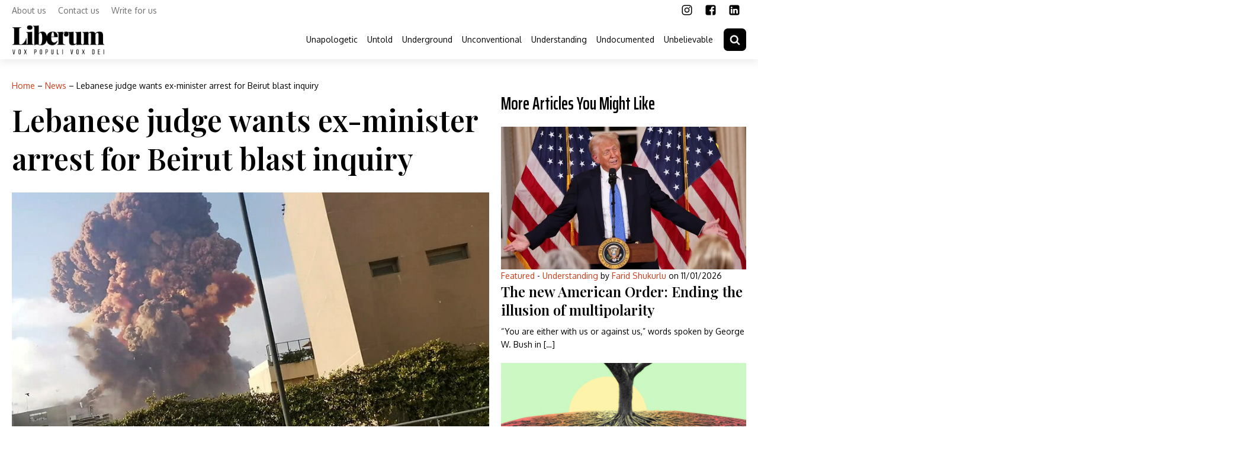

--- FILE ---
content_type: text/html; charset=UTF-8
request_url: https://theliberum.com/lebanese-judge-wants-ex-minister-arrest-for-beirut-blast-inquiry/
body_size: 23967
content:
<!DOCTYPE html>
<html lang="en-US" prefix="og: https://ogp.me/ns#" >
<head>
<meta charset="UTF-8">
<meta name="viewport" content="width=device-width, initial-scale=1.0">
<!-- WP_HEAD() START -->
<link rel="preload" as="style" href="https://fonts.googleapis.com/css?family=Oxygen:300,700,regular,|Playfair+Display:600,regular,|Saira+Extra+Condensed:500,600," >


<!-- Search Engine Optimization by Rank Math PRO - https://rankmath.com/ -->
<title>Lebanese judge wants ex-minister arrest for Beirut blast inquiry | The Liberum</title>
<meta name="description" content="The lead judge investigating last year&#039;s massive port blast in Beirut issued an arrest warrant on Thursday for former public works minister Youssef Finianos"/>
<meta name="robots" content="follow, index, max-snippet:-1, max-video-preview:-1, max-image-preview:large"/>
<link rel="canonical" href="https://theliberum.com/lebanese-judge-wants-ex-minister-arrest-for-beirut-blast-inquiry/" />
<meta property="og:locale" content="en_US" />
<meta property="og:type" content="article" />
<meta property="og:title" content="Lebanese judge wants ex-minister arrest for Beirut blast inquiry | The Liberum" />
<meta property="og:description" content="The lead judge investigating last year&#039;s massive port blast in Beirut issued an arrest warrant on Thursday for former public works minister Youssef Finianos" />
<meta property="og:url" content="https://theliberum.com/lebanese-judge-wants-ex-minister-arrest-for-beirut-blast-inquiry/" />
<meta property="og:site_name" content="The Liberum" />
<meta property="article:publisher" content="https://www.facebook.com/TheLiberum" />
<meta property="article:tag" content="Beirut blast" />
<meta property="article:section" content="News" />
<meta property="og:updated_time" content="2024-02-22T15:24:47+00:00" />
<meta property="og:image" content="https://theliberum.com/wp-content/uploads/2020/08/reu_beirut_blast.jpg" />
<meta property="og:image:secure_url" content="https://theliberum.com/wp-content/uploads/2020/08/reu_beirut_blast.jpg" />
<meta property="og:image:width" content="892" />
<meta property="og:image:height" content="501" />
<meta property="og:image:alt" content="Lebanese judge wants ex-minister arrest for Beirut blast inquiry" />
<meta property="og:image:type" content="image/jpeg" />
<meta property="article:published_time" content="2021-09-16T15:20:20+00:00" />
<meta property="article:modified_time" content="2024-02-22T15:24:47+00:00" />
<meta name="twitter:card" content="summary_large_image" />
<meta name="twitter:title" content="Lebanese judge wants ex-minister arrest for Beirut blast inquiry | The Liberum" />
<meta name="twitter:description" content="The lead judge investigating last year&#039;s massive port blast in Beirut issued an arrest warrant on Thursday for former public works minister Youssef Finianos" />
<meta name="twitter:image" content="https://theliberum.com/wp-content/uploads/2020/08/reu_beirut_blast.jpg" />
<meta name="twitter:label1" content="Written by" />
<meta name="twitter:data1" content="The Liberum" />
<meta name="twitter:label2" content="Time to read" />
<meta name="twitter:data2" content="2 minutes" />
<script type="application/ld+json" class="rank-math-schema-pro">{"@context":"https://schema.org","@graph":[{"@type":"Organization","@id":"https://theliberum.com/#organization","name":"The Liberum","sameAs":["https://www.facebook.com/TheLiberum","https://www.instagram.com/theliberum/","https://www.linkedin.com/company/the-liberum/"],"logo":{"@type":"ImageObject","@id":"https://theliberum.com/#logo","url":"https://theliberum.com/wp-content/uploads/2022/11/Liberum-Logo-black.webp","contentUrl":"https://theliberum.com/wp-content/uploads/2022/11/Liberum-Logo-black.webp","caption":"The Liberum","inLanguage":"en-US","width":"800","height":"255"}},{"@type":"WebSite","@id":"https://theliberum.com/#website","url":"https://theliberum.com","name":"The Liberum","alternateName":"Liberum","publisher":{"@id":"https://theliberum.com/#organization"},"inLanguage":"en-US"},{"@type":"ImageObject","@id":"https://theliberum.com/wp-content/uploads/2020/08/reu_beirut_blast.jpg","url":"https://theliberum.com/wp-content/uploads/2020/08/reu_beirut_blast.jpg","width":"892","height":"501","inLanguage":"en-US"},{"@type":"BreadcrumbList","@id":"https://theliberum.com/lebanese-judge-wants-ex-minister-arrest-for-beirut-blast-inquiry/#breadcrumb","itemListElement":[{"@type":"ListItem","position":"1","item":{"@id":"https://theliberum.com","name":"Home"}},{"@type":"ListItem","position":"2","item":{"@id":"https://theliberum.com/category/news/","name":"News"}},{"@type":"ListItem","position":"3","item":{"@id":"https://theliberum.com/lebanese-judge-wants-ex-minister-arrest-for-beirut-blast-inquiry/","name":"Lebanese judge wants ex-minister arrest for Beirut blast inquiry"}}]},{"@type":"WebPage","@id":"https://theliberum.com/lebanese-judge-wants-ex-minister-arrest-for-beirut-blast-inquiry/#webpage","url":"https://theliberum.com/lebanese-judge-wants-ex-minister-arrest-for-beirut-blast-inquiry/","name":"Lebanese judge wants ex-minister arrest for Beirut blast inquiry | The Liberum","datePublished":"2021-09-16T15:20:20+00:00","dateModified":"2024-02-22T15:24:47+00:00","isPartOf":{"@id":"https://theliberum.com/#website"},"primaryImageOfPage":{"@id":"https://theliberum.com/wp-content/uploads/2020/08/reu_beirut_blast.jpg"},"inLanguage":"en-US","breadcrumb":{"@id":"https://theliberum.com/lebanese-judge-wants-ex-minister-arrest-for-beirut-blast-inquiry/#breadcrumb"}},{"@type":"Person","@id":"https://theliberum.com/author/the-levant/","name":"The Liberum","description":"The subtitle of The Liberum (\"the voice of the people is the voice of God\") reflects the concept that the collective opinions and will of the people carry divine importance. They embody truth and wisdom, particularly in a non-partisan arena that profiles itself as a marketplace of free ideas and thoughts.","url":"https://theliberum.com/author/the-levant/","image":{"@type":"ImageObject","@id":"https://theliberum.com/wp-content/uploads/2025/05/cropped-Liberum-Favicon-100-1-96x96.jpg","url":"https://theliberum.com/wp-content/uploads/2025/05/cropped-Liberum-Favicon-100-1-96x96.jpg","caption":"The Liberum","inLanguage":"en-US"},"worksFor":{"@id":"https://theliberum.com/#organization"}},{"@type":"NewsArticle","headline":"Lebanese judge wants ex-minister arrest for Beirut blast inquiry | The Liberum","datePublished":"2021-09-16T15:20:20+00:00","dateModified":"2024-02-22T15:24:47+00:00","articleSection":"News","author":{"@id":"https://theliberum.com/author/the-levant/","name":"The Liberum"},"publisher":{"@id":"https://theliberum.com/#organization"},"description":"The lead judge investigating last year&#039;s massive port blast in Beirut issued an arrest warrant on Thursday for former public works minister Youssef Finianos","copyrightYear":"2024","copyrightHolder":{"@id":"https://theliberum.com/#organization"},"name":"Lebanese judge wants ex-minister arrest for Beirut blast inquiry | The Liberum","@id":"https://theliberum.com/lebanese-judge-wants-ex-minister-arrest-for-beirut-blast-inquiry/#richSnippet","isPartOf":{"@id":"https://theliberum.com/lebanese-judge-wants-ex-minister-arrest-for-beirut-blast-inquiry/#webpage"},"image":{"@id":"https://theliberum.com/wp-content/uploads/2020/08/reu_beirut_blast.jpg"},"inLanguage":"en-US","mainEntityOfPage":{"@id":"https://theliberum.com/lebanese-judge-wants-ex-minister-arrest-for-beirut-blast-inquiry/#webpage"}}]}</script>
<!-- /Rank Math WordPress SEO plugin -->

<link rel="alternate" type="application/rss+xml" title="The Liberum &raquo; Feed" href="https://theliberum.com/feed/" />
<link rel="alternate" type="application/rss+xml" title="The Liberum &raquo; Comments Feed" href="https://theliberum.com/comments/feed/" />
<link rel="alternate" title="oEmbed (JSON)" type="application/json+oembed" href="https://theliberum.com/wp-json/oembed/1.0/embed?url=https%3A%2F%2Ftheliberum.com%2Flebanese-judge-wants-ex-minister-arrest-for-beirut-blast-inquiry%2F" />
<link rel="alternate" title="oEmbed (XML)" type="text/xml+oembed" href="https://theliberum.com/wp-json/oembed/1.0/embed?url=https%3A%2F%2Ftheliberum.com%2Flebanese-judge-wants-ex-minister-arrest-for-beirut-blast-inquiry%2F&#038;format=xml" />

<script>WebFontConfig={google:{families:["Oxygen:300,700,regular,","Playfair Display:600,regular,","Saira Extra Condensed:500,600,"]}};if ( typeof WebFont === "object" && typeof WebFont.load === "function" ) { WebFont.load( WebFontConfig ); }</script><script data-optimized="1" src="https://theliberum.com/wp-content/plugins/litespeed-cache/assets/js/webfontloader.min.js"></script><link data-optimized="2" rel="stylesheet" href="https://theliberum.com/wp-content/litespeed/css/135000e3ee669e23583e9563bcfb69be.css?ver=603eb" />








<script src="https://theliberum.com/wp-includes/js/jquery/jquery.min.js?ver=3.7.1" id="jquery-core-js"></script>
<script data-optimized="1" src="https://theliberum.com/wp-content/litespeed/js/648363f43a8746558c6bbcf086da6748.js?ver=255aa" id="splide-js"></script>
<script data-optimized="1" src="https://theliberum.com/wp-content/litespeed/js/3cbda165baa2593fe30b837a0c8173bb.js?ver=9bcac" id="splide-autoscroll-js"></script>
<link rel="https://api.w.org/" href="https://theliberum.com/wp-json/" /><link rel="alternate" title="JSON" type="application/json" href="https://theliberum.com/wp-json/wp/v2/posts/51426" /><link rel="EditURI" type="application/rsd+xml" title="RSD" href="https://theliberum.com/xmlrpc.php?rsd" />
<meta name="generator" content="WordPress 6.9" />
<link rel='shortlink' href='https://theliberum.com/?p=51426' />

		<script id="google_gtagjs" src="https://www.googletagmanager.com/gtag/js?id=G-LH5ZLB5HQC" async></script>
<script id="google_gtagjs-inline">
window.dataLayer = window.dataLayer || [];function gtag(){dataLayer.push(arguments);}gtag('js', new Date());gtag('config', 'G-LH5ZLB5HQC', {} );
</script>

<link rel="icon" href="https://theliberum.com/wp-content/uploads/2025/05/cropped-Liberum-Favicon-100-32x32.jpg" sizes="32x32" />
<link rel="icon" href="https://theliberum.com/wp-content/uploads/2025/05/cropped-Liberum-Favicon-100-192x192.jpg" sizes="192x192" />
<link rel="apple-touch-icon" href="https://theliberum.com/wp-content/uploads/2025/05/cropped-Liberum-Favicon-100-180x180.jpg" />
<meta name="msapplication-TileImage" content="https://theliberum.com/wp-content/uploads/2025/05/cropped-Liberum-Favicon-100-270x270.jpg" />



<!-- END OF WP_HEAD() -->
</head>
<body class="wp-singular post-template-default single single-post postid-51426 single-format-standard wp-embed-responsive wp-theme-oxygen-is-not-a-theme  oxygen-body" >




						<header id="_header-228-56910" class="oxy-header-wrapper oxy-sticky-header oxy-overlay-header oxy-header c-shadow c-header" ><div id="_header_row-229-56910" class="oxygen-hide-in-sticky oxy-header-row " ><div class="oxy-header-container"><div id="_header_left-230-56910" class="oxy-header-left" ><nav id="_nav_menu-231-56910" class="oxy-nav-menu oxy-nav-menu-dropdowns oxy-nav-menu-dropdown-arrow" ><div class='oxy-menu-toggle'><div class='oxy-nav-menu-hamburger-wrap'><div class='oxy-nav-menu-hamburger'><div class='oxy-nav-menu-hamburger-line'></div><div class='oxy-nav-menu-hamburger-line'></div><div class='oxy-nav-menu-hamburger-line'></div></div></div></div><div class="menu-top-container"><ul id="menu-top" class="oxy-nav-menu-list"><li id="menu-item-82842" class="menu-item menu-item-type-post_type menu-item-object-page menu-item-82842"><a href="https://theliberum.com/about-us/">About us</a></li>
<li id="menu-item-82841" class="menu-item menu-item-type-post_type menu-item-object-page menu-item-82841"><a href="https://theliberum.com/contact-us/">Contact us</a></li>
<li id="menu-item-82823" class="menu-item menu-item-type-post_type menu-item-object-page menu-item-82823"><a href="https://theliberum.com/submit-article/">Write for us</a></li>
</ul></div></nav></div><div id="_header_center-232-56910" class="oxy-header-center" ></div><div id="_header_right-233-56910" class="oxy-header-right" ><div id="div_block-234-56910" class="ct-div-block c-inline" ><a id="link-235-56910" class="ct-link" href="https://www.instagram.com/theliberum/" target="_blank" rel="nofollow" ><div id="fancy_icon-236-56910" class="ct-fancy-icon c-social-icon c-transition" ><svg id="svg-fancy_icon-236-56910"><use xlink:href="#FontAwesomeicon-instagram"></use></svg></div></a><a id="link-237-56910" class="ct-link" href="https://www.facebook.com/TheLiberum" target="_blank" rel="nofollow" ><div id="fancy_icon-238-56910" class="ct-fancy-icon c-social-icon c-transition" ><svg id="svg-fancy_icon-238-56910"><use xlink:href="#FontAwesomeicon-facebook-square"></use></svg></div></a><a id="link-239-56910" class="ct-link" href="https://www.linkedin.com/company/the-liberum/" target="_blank" rel="nofollow" ><div id="fancy_icon-240-56910" class="ct-fancy-icon c-social-icon c-transition" ><svg id="svg-fancy_icon-240-56910"><use xlink:href="#FontAwesomeicon-linkedin-square"></use></svg></div></a></div></div></div></div><div id="_header_row-241-56910" class="oxy-header-row " ><div class="oxy-header-container"><div id="_header_left-242-56910" class="oxy-header-left" ><a id="link-243-56910" class="ct-link" href="https://theliberum.com/"   ><img  id="image-244-56910" alt="" src="https://theliberum.com/wp-content/uploads/2022/11/Liberum-Logo-black.png" class="ct-image " srcset="https://theliberum.com/wp-content/uploads/2022/11/Liberum-Logo-black.png 800w, https://theliberum.com/wp-content/uploads/2022/11/Liberum-Logo-black-300x96.png 300w, https://theliberum.com/wp-content/uploads/2022/11/Liberum-Logo-black-768x245.png 768w" sizes="(max-width: 800px) 100vw, 800px" /></a></div><div id="_header_center-245-56910" class="oxy-header-center" ></div><div id="_header_right-246-56910" class="oxy-header-right" >
		<div id="-pro-menu-247-56910" class="oxy-pro-menu float-right titlestyle " ><div class="oxy-pro-menu-mobile-open-icon " data-off-canvas-alignment=""><svg id="-pro-menu-247-56910-open-icon"><use xlink:href="#FontAwesomeicon-bars"></use></svg>Menu</div>

                
        <div class="oxy-pro-menu-container  oxy-pro-menu-dropdown-links-visible-on-mobile oxy-pro-menu-dropdown-links-toggle oxy-pro-menu-show-dropdown" data-aos-duration="400" 

             data-oxy-pro-menu-dropdown-animation="zoom-in"
             data-oxy-pro-menu-dropdown-animation-duration="0.3"
             data-entire-parent-toggles-dropdown="false"

             
                          data-oxy-pro-menu-dropdown-animation-duration="0.5"
             
                          data-oxy-pro-menu-dropdown-links-on-mobile="toggle">
             
            <div class="menu-menu-header-container"><ul id="menu-menu-header" class="oxy-pro-menu-list"><li id="menu-item-82826" class="menu-item menu-item-type-taxonomy menu-item-object-category menu-item-82826"><a href="https://theliberum.com/category/unapologetic/">Unapologetic</a></li>
<li id="menu-item-82828" class="menu-item menu-item-type-taxonomy menu-item-object-category menu-item-82828"><a href="https://theliberum.com/category/untold/">Untold</a></li>
<li id="menu-item-82824" class="menu-item menu-item-type-taxonomy menu-item-object-category menu-item-82824"><a href="https://theliberum.com/category/underground/">Underground</a></li>
<li id="menu-item-82825" class="menu-item menu-item-type-taxonomy menu-item-object-category menu-item-82825"><a href="https://theliberum.com/category/unconventional/">Unconventional</a></li>
<li id="menu-item-82829" class="menu-item menu-item-type-taxonomy menu-item-object-category menu-item-82829"><a href="https://theliberum.com/category/understanding/">Understanding</a></li>
<li id="menu-item-82827" class="menu-item menu-item-type-taxonomy menu-item-object-category menu-item-82827"><a href="https://theliberum.com/category/undocumented/">Undocumented</a></li>
<li id="menu-item-82830" class="menu-item menu-item-type-taxonomy menu-item-object-category menu-item-82830"><a href="https://theliberum.com/category/unbelievable/">Unbelievable</a></li>
</ul></div>
            <div class="oxy-pro-menu-mobile-close-icon"><svg id="svg--pro-menu-247-56910"><use xlink:href="#FontAwesomeicon-times-rectangle"></use></svg>Close</div>

        </div>

        </div>

		<script type="text/javascript">
			jQuery('#-pro-menu-247-56910 .oxy-pro-menu-show-dropdown .menu-item-has-children > a', 'body').each(function(){
                jQuery(this).append('<div class="oxy-pro-menu-dropdown-icon-click-area"><svg class="oxy-pro-menu-dropdown-icon"><use xlink:href="#FontAwesomeicon-chevron-down"></use></svg></div>');
            });
            jQuery('#-pro-menu-247-56910 .oxy-pro-menu-show-dropdown .menu-item:not(.menu-item-has-children) > a', 'body').each(function(){
                jQuery(this).append('<div class="oxy-pro-menu-dropdown-icon-click-area"></div>');
            });			</script><a id="link-248-56910" class="ct-link oxel_icon_button__container" href="http://"    role="button"><div id="fancy_icon-249-56910" class="ct-fancy-icon oxel_icon_button_icon" ><svg id="svg-fancy_icon-249-56910"><use xlink:href="#FontAwesomeicon-search"></use></svg></div></a></div></div></div></header>
				<script type="text/javascript">
			jQuery(document).ready(function() {
				var selector = "#_header-228-56910",
					scrollval = parseInt("300");
				if (!scrollval || scrollval < 1) {
										if (jQuery(window).width() >= 992){
											jQuery("body").css("margin-top", jQuery(selector).outerHeight());
						jQuery(selector).addClass("oxy-sticky-header-active");
										}
									}
				else {
					var scrollTopOld = 0;
					jQuery(window).scroll(function() {
						if (!jQuery('body').hasClass('oxy-nav-menu-prevent-overflow')) {
							if (jQuery(this).scrollTop() > scrollval 
																) {
								if (
																		jQuery(window).width() >= 992 && 
																		!jQuery(selector).hasClass("oxy-sticky-header-active")) {
									if (jQuery(selector).css('position')!='absolute') {
										jQuery("body").css("margin-top", jQuery(selector).outerHeight());
									}
									jQuery(selector)
										.addClass("oxy-sticky-header-active")
																			.addClass("oxy-sticky-header-fade-in");
																	}
							}
							else {
								jQuery(selector)
									.removeClass("oxy-sticky-header-fade-in")
									.removeClass("oxy-sticky-header-active");
								if (jQuery(selector).css('position')!='absolute') {
									jQuery("body").css("margin-top", "");
								}
							}
							scrollTopOld = jQuery(this).scrollTop();
						}
					})
				}
			});
		</script>            <div tabindex="-1" class="oxy-modal-backdrop top "
                style="background-color: rgba(0,0,0,0.2);"
                data-trigger="user_clicks_element"                data-trigger-selector="#link-248-56910, #fancy_icon-249-56910"                data-trigger-time="5"                data-trigger-time-unit="seconds"                data-close-automatically="no"                data-close-after-time="10"                data-close-after-time-unit="seconds"                data-trigger_scroll_amount="50"                data-trigger_scroll_direction="down"	            data-scroll_to_selector=""	            data-time_inactive="60"	            data-time-inactive-unit="seconds"	            data-number_of_clicks="3"	            data-close_on_esc="on"	            data-number_of_page_views="3"                data-close-after-form-submit="no"                data-open-again="always_show"                data-open-again-after-days="3"            >

                <div id="modal-225-56910" class="ct-modal" >
                <div id="_search_form-215-56910" class="oxy-search-form" >
                <form role="search" method="get" class="search-form" action="https://theliberum.com/">
				<label>
					<span class="screen-reader-text">Search for:</span>
					<input type="search" class="search-field" placeholder="Search &hellip;" value="" name="s" />
				</label>
				<input type="submit" class="search-submit" value="Search" />
			</form>                </div>
        
        </div>
            </div>
        <section id="section-535-56917" class=" ct-section" ><div class="ct-section-inner-wrap"><div id="new_columns-980-56917" class="ct-new-columns" ><div id="div_block-981-56917" class="ct-div-block" ><div id="shortcode-1081-56917" class="ct-shortcode" ><nav aria-label="breadcrumbs" class="rank-math-breadcrumb"><p><a href="https://theliberum.com">Home</a><span class="separator"> &ndash; </span><a href="https://theliberum.com/category/news/">News</a><span class="separator"> &ndash; </span><span class="last">Lebanese judge wants ex-minister arrest for Beirut blast inquiry</span></p></nav></div><h1 id="headline-1161-56917" class="ct-headline c-margin-bottom-m"><span id="span-1162-56917" class="ct-span" >Lebanese judge wants ex-minister arrest for Beirut blast inquiry</span></h1><img  id="image-1163-56917" alt="" src="https://theliberum.com/wp-content/uploads/2020/08/reu_beirut_blast.jpg" class="ct-image mainimage"/><div id="new_columns-1166-56917" class="ct-new-columns" ><div id="div_block-1167-56917" class="ct-div-block" ><div id="text_block-1168-56917" class="ct-text-block" ><b><span id="span-1169-56917" class="ct-span" >September 16, 2021</span></b> | <span id="span-1170-56917" class="ct-span" ><a href="https://theliberum.com/lebanon/beirut/" rel="tag">Beirut</a>, <a href="https://theliberum.com/lebanon/" rel="tag">Lebanon</a>, <a href="https://theliberum.com/united-states/" rel="tag">United States</a></span> |&nbsp;<span id="span-1171-56917" class="ct-span" ><a href="https://theliberum.com/category/news/" rel="tag">News</a></span></div></div><div id="div_block-1172-56917" class="ct-div-block" ><div id="code_block-1173-56917" class="ct-code-block font-color-white" >
<button class="social-share-button social-share-button-facebook"><a href="https://www.facebook.com/sharer/sharer.php?u=&t=" title="Share on Facebook" target="_blank" onclick="window.open('https://www.facebook.com/sharer/sharer.php?u=' + encodeURIComponent(document.URL) + '&t=' + encodeURIComponent(document.URL)); return false;"> Facebook</a></button>

<button class="social-share-button social-share-button-linkedin"><a href="http://www.linkedin.com/shareArticle?mini=true&url=&title=&summary=&source=" target="_blank" title="Share on LinkedIn" onclick="window.open('http://www.linkedin.com/shareArticle?mini=true&url=' + encodeURIComponent(document.URL) + '&title=' + encodeURIComponent(document.title)); return false;">LinkedIn</a></button>

<button class="social-share-button social-share-button-reddit"><a href="http://www.reddit.com/submit?url=&title=" target="_blank" title="Submit to Reddit" onclick="window.open('http://www.reddit.com/submit?url=' + encodeURIComponent(document.URL) + '&title=' + encodeURIComponent(document.title)); return false;">Reddit</a></button>

<button class="social-share-button social-share-button-twitter"><a href="https://twitter.com/intent/tweet?url=" title="Share on Twitter" target="_blank" onclick="window.open('https://twitter.com/intent/tweet?text=' + encodeURIComponent(document.URL)) ; return false;">Twitter</a></button>

<button class="social-share-button social-share-button-email"><a href="/cdn-cgi/l/email-protection#91aee2e4f3fbf4f2e5acb7f3fef5e8acabb4a3a1" target="_blank" title="Email" onclick="window.open('mailto:?subject=' + encodeURIComponent(document.title) + '&body=' + encodeURIComponent(document.URL)); return false;">Email</a></button>
</div></div></div><div id="text_block-1177-56917" class="ct-text-block" ><span id="span-1178-56917" class="ct-span oxy-stock-content-styles" >
<p>The lead judge investigating last year's massive port blast in Beirut issued an arrest warrant on Thursday for former public works minister Youssef Finianos after he failed to appear for questioning, the state-run National News Agency reported.</p>



<p>The massive August 2020 explosion was caused by hundreds of tons of ammonium nitrate which had been stored unsafely at the port for years. The arrest warrant is the first for an ex-minister arising from the investigation.</p>



<p>The blast killed hundreds, injured thousands and destroyed large swathes of the city but more than a year after the explosion, there are still no answers to what triggered it, and no one has been held accountable.</p>



<p>Judge Tarek Bitar, who is now leading the inquiry into the huge explosion, had issued requests in July to question former prime minister Hassan Diab and other top officials. They included former public works minister Finianos, whom Bitar's predecessor Fadi Sawan had charged with negligence.</p>



<p>All have denied wrongdoing.</p>



<p>Sawan was removed from the probe in February after a court granted a request for his dismissal by two other former ministers he had charged with negligence for the disaster – Ali Hassan Khalil and Ghazi Zeaiter.</p>



<p>Diab, the former Lebanese prime minister, is due for questioning on Sept. 20, although it is unclear whether he will return for the session after leaving Beirut on Tuesday for the United States. Bitar issued a subpoena for Diab on Aug. 26 after he failed to appear for questioning.</p>



<p>Rights groups and local media revealed that most state officials knew of the presence of ammonium nitrate in the port but did nothing to remove it or properly store it.</p>



<p>On Thursday, families of the victims demonstrated outside the Palace of Justice in Beirut and blocked a nearby road, angry at the lack of progress in the investigation.</p>



<p>"We are going to start taking steps that are not peaceful," Ibrahim Hoteit, the spokesperson for the victims told local television channel MTV from the demonstration.</p>



<p>On Wednesday, more than 140 local and international organizations and survivors of the blast have repeated a call issued earlier urging a UN-backed probe into the blast to mete out justice.</p>



<p>In their plea, the groups said government officials have refused to appear for questioning and authorities declined to lift immunity to allow for prosecution of members of parliament or senior government and security officials.</p>



<p>“Political leaders have attempted to cast doubt on Judge Bitar’s impartiality, accusing him of being politicized,” the groups said, and criticized Lebanese security forces for forcefully breaking up protests by families of the blast victims on at least two occasions. “The failures of the domestic investigation to ensure accountability dramatically illustrates the larger culture of impunity for officials that has long been the case in Lebanon.”</p>



<p>Source: Asharq Al-Awsat</p>
</span>&nbsp;<br></div><div id="div_block-1303-56917" class="ct-div-block oxel_horizontal_divider" ><div id="code_block-1304-56917" class="ct-code-block oxel_horizontal_divider__line" ><!-- --></div><div id="code_block-1305-56917" class="ct-code-block oxel_horizontal_divider__line" ><!-- --></div></div><div id="div_block-1222-56917" class="ct-div-block" ><div id="div_block-1223-56917" class="ct-div-block" ><img data-lazyloaded="1" src="[data-uri]" id="image-1210-56917" alt="" data-src="https://theliberum.com/wp-content/uploads/2025/05/cropped-Liberum-Favicon-100-1.jpg" class="ct-image"/><noscript><img  id="image-1210-56917" alt="" src="https://theliberum.com/wp-content/uploads/2025/05/cropped-Liberum-Favicon-100-1.jpg" class="ct-image"/></noscript><div id="div_block-1224-56917" class="ct-div-block" ><h1 id="headline-1211-56917" class="ct-headline c-heading-dark"><span id="span-1212-56917" class="ct-span" ><a href='https://theliberum.com/author/the-levant/'>The Liberum</a></span></h1><div id="text_block-1214-56917" class="ct-text-block c-text-dark" ><span id="span-1215-56917" class="ct-span" >The subtitle of The Liberum ("the voice of the people is the voice of God") reflects the concept that the collective opinions and will of the people carry divine importance. They embody truth and wisdom, particularly in a non-partisan arena that profiles itself as a marketplace of free ideas and thoughts.</span></div><a id="text_block-1217-56917" class="ct-link-text" href="https://theliberum.com/author/the-levant/" target="_self"  >See full bio &gt;</a></div></div></div><div id="div_block-1186-56917" class="ct-div-block oxel_horizontal_divider" ><div id="code_block-1187-56917" class="ct-code-block oxel_horizontal_divider__line" ><!-- --></div><div id="code_block-1188-56917" class="ct-code-block oxel_horizontal_divider__line" ><!-- --></div></div><div id="div_block-1189-56917" class="ct-div-block" ><span id="headline-1190-56917" class="ct-headline section-title">The Liberum runs on your donation. Fight with us for a free society.</span><div id="shortcode-1191-56917" class="ct-shortcode" ><div class='fluentform ff-default fluentform_wrapper_6 ffs_custom_wrap'><form data-form_id="6" id="fluentform_6" class="frm-fluent-form fluent_form_6 ff-el-form-top ff_form_instance_6_1 ff-form-loading fluentform_has_payment ffs_custom" data-form_instance="ff_form_instance_6_1" method="POST" ><fieldset  style="border: none!important;margin: 0!important;padding: 0!important;background-color: transparent!important;box-shadow: none!important;outline: none!important; min-inline-size: 100%;">
                    <legend class="ff_screen_reader_title" style="display: block; margin: 0!important;padding: 0!important;height: 0!important;text-indent: -999999px;width: 0!important;overflow:hidden;">Donation Form (#6)</legend><input type='hidden' name='__fluent_form_embded_post_id' value='51426' /><input type="hidden" id="_fluentform_6_fluentformnonce" name="_fluentform_6_fluentformnonce" value="1cda0a65a8" /><input type="hidden" name="_wp_http_referer" value="/lebanese-judge-wants-ex-minister-arrest-for-beirut-blast-inquiry/" /><div data-name="ff_cn_id_1"  class='ff-t-container ff-column-container ff_columns_total_1 '><div class='ff-t-cell ff-t-column-1' style='flex-basis: 100%;'><div class='ff-el-group ff-el-form-top  ff_list_buttons'><div class="ff-el-input--label ff-el-is-required asterisk-right"><label   aria-label="Donation Amount">Donation Amount</label></div><div class='ff-el-input--content'><div class='ff-el-form-check ff-el-form-check-'><label class='ff-el-form-check-label' for=payment_input_bbbff91570b384c36e179c8b95ad06c3><input type="radio" name="payment_input" data-name="payment_input" class="ff-el-form-check-input ff-el-form-check-radio ff_payment_item" value="$10" data-payment_value="10" data-calc_value="10" data-group_id="ff_6_payment_input"  id='payment_input_bbbff91570b384c36e179c8b95ad06c3'> <span class='ff_plan_title'>$10</span></label></div><div class='ff-el-form-check ff-el-form-check-'><label class='ff-el-form-check-label' for=payment_input_3a470c90746dd4159c8bb7e7a5bfa901><input type="radio" name="payment_input" data-name="payment_input" class="ff-el-form-check-input ff-el-form-check-radio ff_payment_item ff_payment_item" value="$25" data-payment_value="25" data-calc_value="25" data-group_id="ff_6_payment_input"  id='payment_input_3a470c90746dd4159c8bb7e7a5bfa901'> <span class='ff_plan_title'>$25</span></label></div><div class='ff-el-form-check ff-el-form-check-'><label class='ff-el-form-check-label' for=payment_input_cc885d0e4cc178d6a72c911d2d2ae66d><input type="radio" name="payment_input" data-name="payment_input" class="ff-el-form-check-input ff-el-form-check-radio ff_payment_item ff_payment_item ff_payment_item" value="$50" data-payment_value="50" data-calc_value="50" data-group_id="ff_6_payment_input"  id='payment_input_cc885d0e4cc178d6a72c911d2d2ae66d'> <span class='ff_plan_title'>$50</span></label></div><div class='ff-el-form-check ff-el-form-check-'><label class='ff-el-form-check-label' for=payment_input_8f367701c766ea2fef915b3433050ec8><input type="radio" name="payment_input" data-name="payment_input" class="ff-el-form-check-input ff-el-form-check-radio ff_payment_item ff_payment_item ff_payment_item ff_payment_item" value="Other" data-payment_value="0" data-calc_value="0" data-group_id="ff_6_payment_input"  id='payment_input_8f367701c766ea2fef915b3433050ec8'> <span class='ff_plan_title'>Other</span></label></div></div></div><div class='ff-el-group ff-el-form-top has-conditions'><div class="ff-el-input--label ff-el-is-required asterisk-right"><label for='ff_6_custom-payment-amount' id='label_ff_6_custom-payment-amount' aria-label="Please Provide Custom Amount">Please Provide Custom Amount</label></div><div class='ff-el-input--content'><input type="number" name="custom-payment-amount" id="ff_6_custom-payment-amount" class="ff-el-form-control  ff_payment_item" placeholder="Please input your amount" data-payment_item="yes" data-name="custom-payment-amount" inputmode="decimal" step="any" min="1" aria-valuemin="1"  aria-invalid="false" aria-required=true></div></div><div class='ff-el-group ff-el-form-top donationform'><div class="ff-el-input--label asterisk-right"><label for='ff_6_email' id='label_ff_6_email' aria-label="Email">Email</label></div><div class='ff-el-input--content'><input type="email" name="email" id="ff_6_email" class="ff-el-form-control" placeholder="Email Address" data-name="email"  aria-invalid="false" aria-required=false></div></div><input name="payment_method" type="hidden" value="paypal" data-name="payment_method" class="ff-el-form-check-input ff_payment_method ff_selected_payment_method" ></div></div><div class='ff-el-group ff-text-left donationformbtn ff_submit_btn_wrapper'><button type="submit" class="ff-btn ff-btn-submit ff-btn-md ff_btn_style"  aria-label="Donate via Paypal">Donate via Paypal</button></div></fieldset></form><div id='fluentform_6_errors' class='ff-errors-in-stack ff_form_instance_6_1 ff-form-loading_errors ff_form_instance_6_1_errors'></div></div>            <script data-cfasync="false" src="/cdn-cgi/scripts/5c5dd728/cloudflare-static/email-decode.min.js"></script><script type="text/javascript">
                window.fluent_form_ff_form_instance_6_1 = {"id":"6","settings":{"layout":{"labelPlacement":"top","helpMessagePlacement":"with_label","errorMessagePlacement":"inline","cssClassName":"","asteriskPlacement":"asterisk-right"},"restrictions":{"denyEmptySubmission":{"enabled":false}}},"form_instance":"ff_form_instance_6_1","form_id_selector":"fluentform_6","rules":{"payment_input":{"required":{"value":true,"message":"To make a donation you must specify the amount","global":false,"global_message":"This field is required"}},"custom-payment-amount":{"required":{"value":true,"message":"Donation Amount is required","global":false,"global_message":"This field is required"},"numeric":{"value":true,"message":"This field must contain numeric value","global":false,"global_message":"This field must contain numeric value"},"min":{"value":"1","message":"Minimum value is ","global":false,"global_message":"Validation fails for minimum value"},"max":{"value":"","message":"Maximum value is ","global":false,"global_message":"Validation fails for maximum value"}},"email":{"required":{"value":false,"message":"This field is required","global":false,"global_message":"This field is required"},"email":{"value":false,"message":"This field must contain a valid email","global":false,"global_message":"This field must contain a valid email"}},"payment_method":{"required":{"value":false,"global":true,"message":"This field is required","global_message":"This field is required"}}},"debounce_time":300,"conditionals":{"custom-payment-amount":{"type":"any","status":true,"conditions":[{"field":"payment_input","value":"Other","operator":"="}]}}};
                            </script>
            </div></div>
                <div id="_comment_form-1193-56917" class="oxy-comment-form" >
                                                </div>
        
        </div><div id="div_block-982-56917" class="ct-div-block" ><h2 id="headline-241-56917" class="ct-headline c-h2 c-heading-dark c-margin-bottom-l">More articles you might like</h2><div id="_dynamic_list-879-56917" class="oxy-dynamic-list"><div id="div_block-880-56917-1" class="ct-div-block" data-id="div_block-880-56917"><a id="link-881-56917-1" class="ct-link" href="https://theliberum.com/the-new-american-order-ending-the-illusion-of-multipolarity/" target="_self" data-id="link-881-56917"><img data-lazyloaded="1" src="[data-uri]" loading="lazy" id="image-882-56917-1" alt="" data-src="https://theliberum.com/wp-content/uploads/2026/01/new.jpg" class="ct-image" data-srcset="https://theliberum.com/wp-content/uploads/2026/01/new.jpg 789w, https://theliberum.com/wp-content/uploads/2026/01/new-300x175.jpg 300w, https://theliberum.com/wp-content/uploads/2026/01/new-768x448.jpg 768w" data-sizes="(max-width: 789px) 100vw, 789px" data-id="image-882-56917"><noscript><img loading="lazy" id="image-882-56917-1" alt="" src="https://theliberum.com/wp-content/uploads/2026/01/new.jpg" class="ct-image" srcset="https://theliberum.com/wp-content/uploads/2026/01/new.jpg 789w, https://theliberum.com/wp-content/uploads/2026/01/new-300x175.jpg 300w, https://theliberum.com/wp-content/uploads/2026/01/new-768x448.jpg 768w" sizes="(max-width: 789px) 100vw, 789px" data-id="image-882-56917"></noscript></a><div id="text_block-883-56917-1" class="ct-text-block" data-id="text_block-883-56917"><span id="span-884-56917-1" class="ct-span" data-id="span-884-56917"><a href="https://theliberum.com/category/featured/" rel="tag">Featured</a> - <a href="https://theliberum.com/category/understanding/" rel="tag">Understanding</a></span> by <span id="span-1027-56917-1" class="ct-span" data-id="span-1027-56917"><a href="https://theliberum.com/author/farid-shukurlu/">Farid Shukurlu</a></span> on <span id="span-1028-56917-1" class="ct-span" data-id="span-1028-56917">11/01/2026</span></div><h2 id="headline-885-56917-1" class="ct-headline titlestyle" data-id="headline-885-56917"><span id="span-886-56917-1" class="ct-span" data-id="span-886-56917"><a href="https://theliberum.com/the-new-american-order-ending-the-illusion-of-multipolarity/">The new American Order: Ending the illusion of multipolarity</a></span></h2><div id="text_block-887-56917-1" class="ct-text-block" data-id="text_block-887-56917"><span id="span-888-56917-1" class="ct-span" data-id="span-888-56917">&ldquo;You are either with us or against us,&rdquo; words spoken by George W. Bush in [&hellip;]</span></div><div id="div_block-889-56917-1" class="ct-div-block oxel_horizontal_divider float-bottom" data-id="div_block-889-56917"><div id="code_block-890-56917-1" class="ct-code-block oxel_horizontal_divider__line" data-id="code_block-890-56917"><!-- --></div></div></div><div id="div_block-880-56917-2" class="ct-div-block" data-id="div_block-880-56917"><a id="link-881-56917-2" class="ct-link" href="https://theliberum.com/the-global-wisdom-deficit/" target="_self" data-id="link-881-56917"><img data-lazyloaded="1" src="[data-uri]" loading="lazy" id="image-882-56917-2" alt="" data-src="https://theliberum.com/wp-content/uploads/2026/01/1.jpg" class="ct-image" data-srcset="https://theliberum.com/wp-content/uploads/2026/01/1.jpg 960w, https://theliberum.com/wp-content/uploads/2026/01/1-300x169.jpg 300w, https://theliberum.com/wp-content/uploads/2026/01/1-768x432.jpg 768w" data-sizes="(max-width: 960px) 100vw, 960px" data-id="image-882-56917"><noscript><img loading="lazy" id="image-882-56917-2" alt="" src="https://theliberum.com/wp-content/uploads/2026/01/1.jpg" class="ct-image" srcset="https://theliberum.com/wp-content/uploads/2026/01/1.jpg 960w, https://theliberum.com/wp-content/uploads/2026/01/1-300x169.jpg 300w, https://theliberum.com/wp-content/uploads/2026/01/1-768x432.jpg 768w" sizes="(max-width: 960px) 100vw, 960px" data-id="image-882-56917"></noscript></a><div id="text_block-883-56917-2" class="ct-text-block" data-id="text_block-883-56917"><span id="span-884-56917-2" class="ct-span" data-id="span-884-56917"><a href="https://theliberum.com/category/featured/" rel="tag">Featured</a> - <a href="https://theliberum.com/category/understanding/" rel="tag">Understanding</a></span> by <span id="span-1027-56917-2" class="ct-span" data-id="span-1027-56917"><a href="https://theliberum.com/author/the-levant/">The Liberum</a></span> on <span id="span-1028-56917-2" class="ct-span" data-id="span-1028-56917">10/01/2026</span></div><h2 id="headline-885-56917-2" class="ct-headline titlestyle" data-id="headline-885-56917"><span id="span-886-56917-2" class="ct-span" data-id="span-886-56917"><a href="https://theliberum.com/the-global-wisdom-deficit/">The global wisdom deficit</a></span></h2><div id="text_block-887-56917-2" class="ct-text-block" data-id="text_block-887-56917"><span id="span-888-56917-2" class="ct-span" data-id="span-888-56917">Too often, leadership in modern governance is driven by reaction rather than understanding. When crises [&hellip;]</span></div><div id="div_block-889-56917-2" class="ct-div-block oxel_horizontal_divider float-bottom" data-id="div_block-889-56917"><div id="code_block-890-56917-2" class="ct-code-block oxel_horizontal_divider__line" data-id="code_block-890-56917"><!-- --></div></div></div><div id="div_block-880-56917-3" class="ct-div-block" data-id="div_block-880-56917"><a id="link-881-56917-3" class="ct-link" href="https://theliberum.com/the-illusion-of-international-law/" target="_self" data-id="link-881-56917"><img data-lazyloaded="1" src="[data-uri]" loading="lazy" id="image-882-56917-3" alt="" data-src="https://theliberum.com/wp-content/uploads/2026/01/maduro.jpg" class="ct-image" data-srcset="https://theliberum.com/wp-content/uploads/2026/01/maduro.jpg 780w, https://theliberum.com/wp-content/uploads/2026/01/maduro-300x181.jpg 300w, https://theliberum.com/wp-content/uploads/2026/01/maduro-768x463.jpg 768w" data-sizes="(max-width: 780px) 100vw, 780px" data-id="image-882-56917"><noscript><img loading="lazy" id="image-882-56917-3" alt="" src="https://theliberum.com/wp-content/uploads/2026/01/maduro.jpg" class="ct-image" srcset="https://theliberum.com/wp-content/uploads/2026/01/maduro.jpg 780w, https://theliberum.com/wp-content/uploads/2026/01/maduro-300x181.jpg 300w, https://theliberum.com/wp-content/uploads/2026/01/maduro-768x463.jpg 768w" sizes="(max-width: 780px) 100vw, 780px" data-id="image-882-56917"></noscript></a><div id="text_block-883-56917-3" class="ct-text-block" data-id="text_block-883-56917"><span id="span-884-56917-3" class="ct-span" data-id="span-884-56917"><a href="https://theliberum.com/category/featured/" rel="tag">Featured</a> - <a href="https://theliberum.com/category/unapologetic/" rel="tag">Unapologetic</a></span> by <span id="span-1027-56917-3" class="ct-span" data-id="span-1027-56917"><a href="https://theliberum.com/author/the-levant/">The Liberum</a></span> on <span id="span-1028-56917-3" class="ct-span" data-id="span-1028-56917">09/01/2026</span></div><h2 id="headline-885-56917-3" class="ct-headline titlestyle" data-id="headline-885-56917"><span id="span-886-56917-3" class="ct-span" data-id="span-886-56917"><a href="https://theliberum.com/the-illusion-of-international-law/">The illusion of &lsquo;International Law&rsquo;</a></span></h2><div id="text_block-887-56917-3" class="ct-text-block" data-id="text_block-887-56917"><span id="span-888-56917-3" class="ct-span" data-id="span-888-56917">Let&rsquo;s not avoid the uncomfortable question on everyone&rsquo;s mind, but rather face it head-on: has [&hellip;]</span></div><div id="div_block-889-56917-3" class="ct-div-block oxel_horizontal_divider float-bottom" data-id="div_block-889-56917"><div id="code_block-890-56917-3" class="ct-code-block oxel_horizontal_divider__line" data-id="code_block-890-56917"><!-- --></div></div></div><div id="div_block-880-56917-4" class="ct-div-block" data-id="div_block-880-56917"><a id="link-881-56917-4" class="ct-link" href="https://theliberum.com/avatar-3-three-times-the-boredom/" target="_self" data-id="link-881-56917"><img data-lazyloaded="1" src="[data-uri]" loading="lazy" id="image-882-56917-4" alt="" data-src="https://theliberum.com/wp-content/uploads/2026/01/angry-face-avatar.jpg" class="ct-image" data-srcset="https://theliberum.com/wp-content/uploads/2026/01/angry-face-avatar.jpg 2560w, https://theliberum.com/wp-content/uploads/2026/01/angry-face-avatar-300x200.jpg 300w, https://theliberum.com/wp-content/uploads/2026/01/angry-face-avatar-1024x683.jpg 1024w, https://theliberum.com/wp-content/uploads/2026/01/angry-face-avatar-768x512.jpg 768w, https://theliberum.com/wp-content/uploads/2026/01/angry-face-avatar-1536x1024.jpg 1536w, https://theliberum.com/wp-content/uploads/2026/01/angry-face-avatar-2048x1366.jpg 2048w" data-sizes="(max-width: 2560px) 100vw, 2560px" data-id="image-882-56917"><noscript><img loading="lazy" id="image-882-56917-4" alt="" src="https://theliberum.com/wp-content/uploads/2026/01/angry-face-avatar.jpg" class="ct-image" srcset="https://theliberum.com/wp-content/uploads/2026/01/angry-face-avatar.jpg 2560w, https://theliberum.com/wp-content/uploads/2026/01/angry-face-avatar-300x200.jpg 300w, https://theliberum.com/wp-content/uploads/2026/01/angry-face-avatar-1024x683.jpg 1024w, https://theliberum.com/wp-content/uploads/2026/01/angry-face-avatar-768x512.jpg 768w, https://theliberum.com/wp-content/uploads/2026/01/angry-face-avatar-1536x1024.jpg 1536w, https://theliberum.com/wp-content/uploads/2026/01/angry-face-avatar-2048x1366.jpg 2048w" sizes="(max-width: 2560px) 100vw, 2560px" data-id="image-882-56917"></noscript></a><div id="text_block-883-56917-4" class="ct-text-block" data-id="text_block-883-56917"><span id="span-884-56917-4" class="ct-span" data-id="span-884-56917"><a href="https://theliberum.com/category/featured/" rel="tag">Featured</a> - <a href="https://theliberum.com/category/unconventional/emads-sf/" rel="tag">Emad's SF</a> - <a href="https://theliberum.com/category/unconventional/" rel="tag">Unconventional</a></span> by <span id="span-1027-56917-4" class="ct-span" data-id="span-1027-56917"><a href="https://theliberum.com/author/emad_aysha/">Emad Aysha</a></span> on <span id="span-1028-56917-4" class="ct-span" data-id="span-1028-56917">09/01/2026</span></div><h2 id="headline-885-56917-4" class="ct-headline titlestyle" data-id="headline-885-56917"><span id="span-886-56917-4" class="ct-span" data-id="span-886-56917"><a href="https://theliberum.com/avatar-3-three-times-the-boredom/">Avatar 3 &ndash; Three times the boredom</a></span></h2><div id="text_block-887-56917-4" class="ct-text-block" data-id="text_block-887-56917"><span id="span-888-56917-4" class="ct-span" data-id="span-888-56917">After a lot of internal debate, I forced myself to watch Avatar: Fire and Aash [&hellip;]</span></div><div id="div_block-889-56917-4" class="ct-div-block oxel_horizontal_divider float-bottom" data-id="div_block-889-56917"><div id="code_block-890-56917-4" class="ct-code-block oxel_horizontal_divider__line" data-id="code_block-890-56917"><!-- --></div></div></div><div id="div_block-880-56917-5" class="ct-div-block" data-id="div_block-880-56917"><a id="link-881-56917-5" class="ct-link" href="https://theliberum.com/the-eus-clash-with-trump-on-censorship-what-to-do/" target="_self" data-id="link-881-56917"><img data-lazyloaded="1" src="[data-uri]" loading="lazy" id="image-882-56917-5" alt="" data-src="https://theliberum.com/wp-content/uploads/2026/01/bardot.jpg" class="ct-image" data-srcset="https://theliberum.com/wp-content/uploads/2026/01/bardot.jpg 1080w, https://theliberum.com/wp-content/uploads/2026/01/bardot-300x198.jpg 300w, https://theliberum.com/wp-content/uploads/2026/01/bardot-1024x677.jpg 1024w, https://theliberum.com/wp-content/uploads/2026/01/bardot-768x508.jpg 768w" data-sizes="(max-width: 1080px) 100vw, 1080px" data-id="image-882-56917"><noscript><img loading="lazy" id="image-882-56917-5" alt="" src="https://theliberum.com/wp-content/uploads/2026/01/bardot.jpg" class="ct-image" srcset="https://theliberum.com/wp-content/uploads/2026/01/bardot.jpg 1080w, https://theliberum.com/wp-content/uploads/2026/01/bardot-300x198.jpg 300w, https://theliberum.com/wp-content/uploads/2026/01/bardot-1024x677.jpg 1024w, https://theliberum.com/wp-content/uploads/2026/01/bardot-768x508.jpg 768w" sizes="(max-width: 1080px) 100vw, 1080px" data-id="image-882-56917"></noscript></a><div id="text_block-883-56917-5" class="ct-text-block" data-id="text_block-883-56917"><span id="span-884-56917-5" class="ct-span" data-id="span-884-56917"><a href="https://theliberum.com/category/featured/" rel="tag">Featured</a> - <a href="https://theliberum.com/category/unapologetic/" rel="tag">Unapologetic</a></span> by <span id="span-1027-56917-5" class="ct-span" data-id="span-1027-56917"><a href="https://theliberum.com/author/paul-cliteur/">Paul Cliteur</a></span> on <span id="span-1028-56917-5" class="ct-span" data-id="span-1028-56917">08/01/2026</span></div><h2 id="headline-885-56917-5" class="ct-headline titlestyle" data-id="headline-885-56917"><span id="span-886-56917-5" class="ct-span" data-id="span-886-56917"><a href="https://theliberum.com/the-eus-clash-with-trump-on-censorship-what-to-do/">The EU's clash with Trump on censorship &amp; what to do</a></span></h2><div id="text_block-887-56917-5" class="ct-text-block" data-id="text_block-887-56917"><span id="span-888-56917-5" class="ct-span" data-id="span-888-56917">Article 7(1) of the Dutch Constitution explicitly prohibits state censorship. Nothing can be withdrawn from [&hellip;]</span></div><div id="div_block-889-56917-5" class="ct-div-block oxel_horizontal_divider float-bottom" data-id="div_block-889-56917"><div id="code_block-890-56917-5" class="ct-code-block oxel_horizontal_divider__line" data-id="code_block-890-56917"><!-- --></div></div></div><div id="div_block-880-56917-6" class="ct-div-block" data-id="div_block-880-56917"><a id="link-881-56917-6" class="ct-link" href="https://theliberum.com/azerbaijans-active-non-alignment/" target="_self" data-id="link-881-56917"><img data-lazyloaded="1" src="[data-uri]" loading="lazy" id="image-882-56917-6" alt="" data-src="https://theliberum.com/wp-content/uploads/2026/01/aliyev.jpg" class="ct-image" data-srcset="https://theliberum.com/wp-content/uploads/2026/01/aliyev.jpg 2360w, https://theliberum.com/wp-content/uploads/2026/01/aliyev-300x152.jpg 300w, https://theliberum.com/wp-content/uploads/2026/01/aliyev-1024x519.jpg 1024w, https://theliberum.com/wp-content/uploads/2026/01/aliyev-768x389.jpg 768w, https://theliberum.com/wp-content/uploads/2026/01/aliyev-1536x778.jpg 1536w, https://theliberum.com/wp-content/uploads/2026/01/aliyev-2048x1038.jpg 2048w" data-sizes="(max-width: 2360px) 100vw, 2360px" data-id="image-882-56917"><noscript><img loading="lazy" id="image-882-56917-6" alt="" src="https://theliberum.com/wp-content/uploads/2026/01/aliyev.jpg" class="ct-image" srcset="https://theliberum.com/wp-content/uploads/2026/01/aliyev.jpg 2360w, https://theliberum.com/wp-content/uploads/2026/01/aliyev-300x152.jpg 300w, https://theliberum.com/wp-content/uploads/2026/01/aliyev-1024x519.jpg 1024w, https://theliberum.com/wp-content/uploads/2026/01/aliyev-768x389.jpg 768w, https://theliberum.com/wp-content/uploads/2026/01/aliyev-1536x778.jpg 1536w, https://theliberum.com/wp-content/uploads/2026/01/aliyev-2048x1038.jpg 2048w" sizes="(max-width: 2360px) 100vw, 2360px" data-id="image-882-56917"></noscript></a><div id="text_block-883-56917-6" class="ct-text-block" data-id="text_block-883-56917"><span id="span-884-56917-6" class="ct-span" data-id="span-884-56917"><a href="https://theliberum.com/category/understanding/" rel="tag">Understanding</a></span> by <span id="span-1027-56917-6" class="ct-span" data-id="span-1027-56917"><a href="https://theliberum.com/author/farid-shukurlu/">Farid Shukurlu</a></span> on <span id="span-1028-56917-6" class="ct-span" data-id="span-1028-56917">08/01/2026</span></div><h2 id="headline-885-56917-6" class="ct-headline titlestyle" data-id="headline-885-56917"><span id="span-886-56917-6" class="ct-span" data-id="span-886-56917"><a href="https://theliberum.com/azerbaijans-active-non-alignment/">Azerbaijan&rsquo;s active non-alignment</a></span></h2><div id="text_block-887-56917-6" class="ct-text-block" data-id="text_block-887-56917"><span id="span-888-56917-6" class="ct-span" data-id="span-888-56917">Azerbaijan&rsquo;s decisive military victories in the Second Karabakh War (2020) and the Anti-Terror Operation (2023) [&hellip;]</span></div><div id="div_block-889-56917-6" class="ct-div-block oxel_horizontal_divider float-bottom" data-id="div_block-889-56917"><div id="code_block-890-56917-6" class="ct-code-block oxel_horizontal_divider__line" data-id="code_block-890-56917"><!-- --></div></div></div>                    
                                            
                                        
                    </div>
</div></div></div></section><div id="div_block-238-56917" class="ct-div-block" ><div id="code_block-239-56917" class="ct-code-block" ></div></div><footer id="section-252-56910" class=" ct-section" ><div class="ct-section-inner-wrap"><img  id="image-253-56910" alt="" src="https://theliberum.com/wp-content/uploads/2022/11/Liberum-Logo-black.png" class="ct-image c-logo c-margin-bottom-m" srcset="https://theliberum.com/wp-content/uploads/2022/11/Liberum-Logo-black.png 800w, https://theliberum.com/wp-content/uploads/2022/11/Liberum-Logo-black-300x96.png 300w, https://theliberum.com/wp-content/uploads/2022/11/Liberum-Logo-black-768x245.png 768w" sizes="(max-width: 800px) 100vw, 800px" /><div id="div_block-254-56910" class="ct-div-block c-columns-l-2 c-columns-gap-l c-margin-bottom-m c-columns-6" ><div id="div_block-255-56910" class="ct-div-block c-col-span-2" ><h5 id="headline-256-56910" class="ct-headline c-h4 c-margin-bottom-m c-heading-dark">Defying the Ordinary</h5><div id="div_block-257-56910" class="ct-div-block c-inline" ><a id="link-258-56910" class="ct-link" href="https://www.instagram.com/theliberum/" target="_blank" rel="nofollow" ><div id="fancy_icon-259-56910" class="ct-fancy-icon c-follow-dark c-transition" ><svg id="svg-fancy_icon-259-56910"><use xlink:href="#FontAwesomeicon-instagram"></use></svg></div></a><a id="link-260-56910" class="ct-link" href="https://www.facebook.com/TheLiberum" target="_blank" rel="nofollow" ><div id="fancy_icon-261-56910" class="ct-fancy-icon c-follow-dark c-transition" ><svg id="svg-fancy_icon-261-56910"><use xlink:href="#FontAwesomeicon-facebook-square"></use></svg></div></a><a id="link-262-56910" class="ct-link" href="https://www.linkedin.com/company/the-liberum/" target="_blank" rel="nofollow" ><div id="fancy_icon-263-56910" class="ct-fancy-icon c-follow-dark c-transition" ><svg id="svg-fancy_icon-263-56910"><use xlink:href="#FontAwesomeicon-linkedin-square"></use></svg></div></a></div></div><div id="div_block-264-56910" class="ct-div-block " ><div id="text_block-265-56910" class="ct-text-block c-footer-heading-dark c-margin-bottom-s c-heading-dark" >About The Liberum</div><a id="link_text-266-56910" class="ct-link-text c-footer-link-dark c-transition" href="https://theliberum.com/"   >Home</a><a id="link_text-267-56910" class="ct-link-text c-footer-link-dark c-transition" href="https://theliberum.com/about-us/"   >About us</a><a id="link_text-268-56910" class="ct-link-text c-footer-link-dark c-transition" href="https://theliberum.com/privacy-policy/"   >Privacy Policy</a><a id="link_text-269-56910" class="ct-link-text c-footer-link-dark c-transition" href="https://theliberum.com/terms-conditions/"   >Terms &amp; Conditions</a></div><div id="div_block-270-56910" class="ct-div-block " ><div id="text_block-271-56910" class="ct-text-block c-footer-heading-dark c-margin-bottom-s c-heading-dark" >For Writers</div><a id="link_text-272-56910" class="ct-link-text c-footer-link-dark c-transition" href="https://theliberum.com/submit-article/"   >Submit article</a><a id="link_text-273-56910" class="ct-link-text c-footer-link-dark c-transition" href="https://theliberum.com/contact-us/"   >Report issue</a><a id="link_text-274-56910" class="ct-link-text c-footer-link-dark c-transition" href="http://" target="_self"  >Become a writer</a></div><div id="div_block-275-56910" class="ct-div-block " ><div id="text_block-276-56910" class="ct-text-block c-footer-heading-dark c-margin-bottom-s c-heading-dark" >Regions</div><a id="link_text-277-56910" class="ct-link-text c-footer-link-dark c-transition" href="/country/asia/"   >Asia</a><a id="link_text-278-56910" class="ct-link-text c-footer-link-dark c-transition" href="/country/europe/" target="_self"  >Europe</a><a id="link_text-279-56910" class="ct-link-text c-footer-link-dark c-transition" href="/country/middle-east/" target="_self"  >Middle East</a><a id="link_text-280-56910" class="ct-link-text c-footer-link-dark c-transition" href="/country/united-states/" target="_self"  >United States</a></div><div id="div_block-281-56910" class="ct-div-block " ><div id="text_block-282-56910" class="ct-text-block c-footer-heading-dark c-margin-bottom-s c-heading-dark" >Popular Categories</div><a id="link_text-283-56910" class="ct-link-text c-footer-link-dark c-transition" href="/category/unapologetic/" target="_self"  >Unapologetic</a><a id="link_text-284-56910" class="ct-link-text c-footer-link-dark c-transition" href="/category/underground/" target="_self"  >Underground<br></a><a id="link_text-285-56910" class="ct-link-text c-footer-link-dark c-transition" href="/category/undocumented/" target="_self"  >Undocumented<br></a><a id="link_text-286-56910" class="ct-link-text c-footer-link-dark c-transition" href="/category/untold/" target="_self"  >Untold</a></div></div><div id="div_block-287-56910" class="ct-div-block" ><div id="text_block-288-56910" class="ct-text-block c-text-s c-text-dark" >Copyright ©2023 - The Liberum, All Rights Reserved.&nbsp;Web development by<br></div><a id="link_text-289-56910" class="ct-link-text c-text-s c-text-dark" href="https://socialsparrow.agency/" target="_blank" rel="nofollow" >Social Sparrow<br></a></div></div></footer>	<!-- WP_FOOTER -->
<script type="speculationrules">
{"prefetch":[{"source":"document","where":{"and":[{"href_matches":"/*"},{"not":{"href_matches":["/wp-*.php","/wp-admin/*","/wp-content/uploads/*","/wp-content/*","/wp-content/plugins/*","/wp-content/themes/twentytwentyfour/*","/wp-content/themes/oxygen-is-not-a-theme/*","/*\\?(.+)"]}},{"not":{"selector_matches":"a[rel~=\"nofollow\"]"}},{"not":{"selector_matches":".no-prefetch, .no-prefetch a"}}]},"eagerness":"conservative"}]}
</script>





<?xml version="1.0"?><svg xmlns="http://www.w3.org/2000/svg" xmlns:xlink="http://www.w3.org/1999/xlink" aria-hidden="true" style="position: absolute; width: 0; height: 0; overflow: hidden;" version="1.1"><defs><symbol id="FontAwesomeicon-search" viewBox="0 0 26 28"><title>search</title><path d="M18 13c0-3.859-3.141-7-7-7s-7 3.141-7 7 3.141 7 7 7 7-3.141 7-7zM26 26c0 1.094-0.906 2-2 2-0.531 0-1.047-0.219-1.406-0.594l-5.359-5.344c-1.828 1.266-4.016 1.937-6.234 1.937-6.078 0-11-4.922-11-11s4.922-11 11-11 11 4.922 11 11c0 2.219-0.672 4.406-1.937 6.234l5.359 5.359c0.359 0.359 0.578 0.875 0.578 1.406z"/></symbol><symbol id="FontAwesomeicon-chevron-down" viewBox="0 0 28 28"><title>chevron-down</title><path d="M26.297 12.625l-11.594 11.578c-0.391 0.391-1.016 0.391-1.406 0l-11.594-11.578c-0.391-0.391-0.391-1.031 0-1.422l2.594-2.578c0.391-0.391 1.016-0.391 1.406 0l8.297 8.297 8.297-8.297c0.391-0.391 1.016-0.391 1.406 0l2.594 2.578c0.391 0.391 0.391 1.031 0 1.422z"/></symbol><symbol id="FontAwesomeicon-facebook-square" viewBox="0 0 24 28"><title>facebook-square</title><path d="M19.5 2c2.484 0 4.5 2.016 4.5 4.5v15c0 2.484-2.016 4.5-4.5 4.5h-2.938v-9.297h3.109l0.469-3.625h-3.578v-2.312c0-1.047 0.281-1.75 1.797-1.75l1.906-0.016v-3.234c-0.328-0.047-1.469-0.141-2.781-0.141-2.766 0-4.672 1.687-4.672 4.781v2.672h-3.125v3.625h3.125v9.297h-8.313c-2.484 0-4.5-2.016-4.5-4.5v-15c0-2.484 2.016-4.5 4.5-4.5h15z"/></symbol><symbol id="FontAwesomeicon-linkedin-square" viewBox="0 0 24 28"><title>linkedin-square</title><path d="M3.703 22.094h3.609v-10.844h-3.609v10.844zM7.547 7.906c-0.016-1.062-0.781-1.875-2.016-1.875s-2.047 0.812-2.047 1.875c0 1.031 0.781 1.875 2 1.875h0.016c1.266 0 2.047-0.844 2.047-1.875zM16.688 22.094h3.609v-6.219c0-3.328-1.781-4.875-4.156-4.875-1.937 0-2.797 1.078-3.266 1.828h0.031v-1.578h-3.609s0.047 1.016 0 10.844v0h3.609v-6.062c0-0.313 0.016-0.641 0.109-0.875 0.266-0.641 0.859-1.313 1.859-1.313 1.297 0 1.813 0.984 1.813 2.453v5.797zM24 6.5v15c0 2.484-2.016 4.5-4.5 4.5h-15c-2.484 0-4.5-2.016-4.5-4.5v-15c0-2.484 2.016-4.5 4.5-4.5h15c2.484 0 4.5 2.016 4.5 4.5z"/></symbol><symbol id="FontAwesomeicon-bars" viewBox="0 0 24 28"><title>bars</title><path d="M24 21v2c0 0.547-0.453 1-1 1h-22c-0.547 0-1-0.453-1-1v-2c0-0.547 0.453-1 1-1h22c0.547 0 1 0.453 1 1zM24 13v2c0 0.547-0.453 1-1 1h-22c-0.547 0-1-0.453-1-1v-2c0-0.547 0.453-1 1-1h22c0.547 0 1 0.453 1 1zM24 5v2c0 0.547-0.453 1-1 1h-22c-0.547 0-1-0.453-1-1v-2c0-0.547 0.453-1 1-1h22c0.547 0 1 0.453 1 1z"/></symbol><symbol id="FontAwesomeicon-instagram" viewBox="0 0 24 28"><title>instagram</title><path d="M16 14c0-2.203-1.797-4-4-4s-4 1.797-4 4 1.797 4 4 4 4-1.797 4-4zM18.156 14c0 3.406-2.75 6.156-6.156 6.156s-6.156-2.75-6.156-6.156 2.75-6.156 6.156-6.156 6.156 2.75 6.156 6.156zM19.844 7.594c0 0.797-0.641 1.437-1.437 1.437s-1.437-0.641-1.437-1.437 0.641-1.437 1.437-1.437 1.437 0.641 1.437 1.437zM12 4.156c-1.75 0-5.5-0.141-7.078 0.484-0.547 0.219-0.953 0.484-1.375 0.906s-0.688 0.828-0.906 1.375c-0.625 1.578-0.484 5.328-0.484 7.078s-0.141 5.5 0.484 7.078c0.219 0.547 0.484 0.953 0.906 1.375s0.828 0.688 1.375 0.906c1.578 0.625 5.328 0.484 7.078 0.484s5.5 0.141 7.078-0.484c0.547-0.219 0.953-0.484 1.375-0.906s0.688-0.828 0.906-1.375c0.625-1.578 0.484-5.328 0.484-7.078s0.141-5.5-0.484-7.078c-0.219-0.547-0.484-0.953-0.906-1.375s-0.828-0.688-1.375-0.906c-1.578-0.625-5.328-0.484-7.078-0.484zM24 14c0 1.656 0.016 3.297-0.078 4.953-0.094 1.922-0.531 3.625-1.937 5.031s-3.109 1.844-5.031 1.937c-1.656 0.094-3.297 0.078-4.953 0.078s-3.297 0.016-4.953-0.078c-1.922-0.094-3.625-0.531-5.031-1.937s-1.844-3.109-1.937-5.031c-0.094-1.656-0.078-3.297-0.078-4.953s-0.016-3.297 0.078-4.953c0.094-1.922 0.531-3.625 1.937-5.031s3.109-1.844 5.031-1.937c1.656-0.094 3.297-0.078 4.953-0.078s3.297-0.016 4.953 0.078c1.922 0.094 3.625 0.531 5.031 1.937s1.844 3.109 1.937 5.031c0.094 1.656 0.078 3.297 0.078 4.953z"/></symbol><symbol id="FontAwesomeicon-times-rectangle" viewBox="0 0 28 28"><title>times-rectangle</title><path d="M18.359 20.641l2.281-2.281c0.203-0.203 0.203-0.516 0-0.719l-3.641-3.641 3.641-3.641c0.203-0.203 0.203-0.516 0-0.719l-2.281-2.281c-0.203-0.203-0.516-0.203-0.719 0l-3.641 3.641-3.641-3.641c-0.203-0.203-0.516-0.203-0.719 0l-2.281 2.281c-0.203 0.203-0.203 0.516 0 0.719l3.641 3.641-3.641 3.641c-0.203 0.203-0.203 0.516 0 0.719l2.281 2.281c0.203 0.203 0.516 0.203 0.719 0l3.641-3.641 3.641 3.641c0.203 0.203 0.516 0.203 0.719 0zM28 4.5v19c0 1.375-1.125 2.5-2.5 2.5h-23c-1.375 0-2.5-1.125-2.5-2.5v-19c0-1.375 1.125-2.5 2.5-2.5h23c1.375 0 2.5 1.125 2.5 2.5z"/></symbol></defs></svg>
		<script type="text/javascript">
			jQuery(document).ready(function() {
				jQuery('body').on('click', '.oxy-menu-toggle', function() {
					jQuery(this).parent('.oxy-nav-menu').toggleClass('oxy-nav-menu-open');
					jQuery('body').toggleClass('oxy-nav-menu-prevent-overflow');
					jQuery('html').toggleClass('oxy-nav-menu-prevent-overflow');
				});
				var selector = '.oxy-nav-menu-open .menu-item a[href*="#"]';
				jQuery('body').on('click', selector, function(){
					jQuery('.oxy-nav-menu-open').removeClass('oxy-nav-menu-open');
					jQuery('body').removeClass('oxy-nav-menu-prevent-overflow');
					jQuery('html').removeClass('oxy-nav-menu-prevent-overflow');
					jQuery(this).click();
				});
			});
		</script>

	
        <script type="text/javascript">

            function oxygen_init_pro_menu() {
                jQuery('.oxy-pro-menu-container').each(function(){
                    
                    // dropdowns
                    var menu = jQuery(this),
                        animation = menu.data('oxy-pro-menu-dropdown-animation'),
                        animationDuration = menu.data('oxy-pro-menu-dropdown-animation-duration');
                    
                    jQuery('.sub-menu', menu).attr('data-aos',animation);
                    jQuery('.sub-menu', menu).attr('data-aos-duration',animationDuration*1000);

                    oxygen_offcanvas_menu_init(menu);
                    jQuery(window).resize(function(){
                        oxygen_offcanvas_menu_init(menu);
                    });

                    // let certain CSS rules know menu being initialized
                    // "10" timeout is extra just in case, "0" would be enough
                    setTimeout(function() {menu.addClass('oxy-pro-menu-init');}, 10);
                });
            }

            jQuery(document).ready(oxygen_init_pro_menu);
            document.addEventListener('oxygen-ajax-element-loaded', oxygen_init_pro_menu, false);
            
            let proMenuMouseDown = false;

            jQuery(".oxygen-body")
            .on("mousedown", '.oxy-pro-menu-show-dropdown:not(.oxy-pro-menu-open-container) .menu-item-has-children', function(e) {
                proMenuMouseDown = true;
            })

            .on("mouseup", '.oxy-pro-menu-show-dropdown:not(.oxy-pro-menu-open-container) .menu-item-has-children', function(e) {
                proMenuMouseDown = false;
            })

            .on('mouseenter focusin', '.oxy-pro-menu-show-dropdown:not(.oxy-pro-menu-open-container) .menu-item-has-children', function(e) {
                if( proMenuMouseDown ) return;
                
                var subMenu = jQuery(this).children('.sub-menu');
                subMenu.addClass('aos-animate oxy-pro-menu-dropdown-animating').removeClass('sub-menu-left');

                var duration = jQuery(this).parents('.oxy-pro-menu-container').data('oxy-pro-menu-dropdown-animation-duration');

                setTimeout(function() {subMenu.removeClass('oxy-pro-menu-dropdown-animating')}, duration*1000);

                var offset = subMenu.offset(),
                    width = subMenu.width(),
                    docWidth = jQuery(window).width();

                    if (offset.left+width > docWidth) {
                        subMenu.addClass('sub-menu-left');
                    }
            })
            
            .on('mouseleave focusout', '.oxy-pro-menu-show-dropdown .menu-item-has-children', function( e ) {
                if( jQuery(this).is(':hover') ) return;

                jQuery(this).children('.sub-menu').removeClass('aos-animate');

                var subMenu = jQuery(this).children('.sub-menu');
                //subMenu.addClass('oxy-pro-menu-dropdown-animating-out');

                var duration = jQuery(this).parents('.oxy-pro-menu-container').data('oxy-pro-menu-dropdown-animation-duration');
                setTimeout(function() {subMenu.removeClass('oxy-pro-menu-dropdown-animating-out')}, duration*1000);
            })

            // open icon click
            .on('click', '.oxy-pro-menu-mobile-open-icon', function() {    
                var menu = jQuery(this).parents('.oxy-pro-menu');
                // off canvas
                if (jQuery(this).hasClass('oxy-pro-menu-off-canvas-trigger')) {
                    oxygen_offcanvas_menu_run(menu);
                }
                // regular
                else {
                    menu.addClass('oxy-pro-menu-open');
                    jQuery(this).siblings('.oxy-pro-menu-container').addClass('oxy-pro-menu-open-container');
                    jQuery('body').addClass('oxy-nav-menu-prevent-overflow');
                    jQuery('html').addClass('oxy-nav-menu-prevent-overflow');
                    
                    oxygen_pro_menu_set_static_width(menu);
                }
                // remove animation and collapse
                jQuery('.sub-menu', menu).attr('data-aos','');
                jQuery('.oxy-pro-menu-dropdown-toggle .sub-menu', menu).slideUp(0);
            });

            function oxygen_pro_menu_set_static_width(menu) {
                var menuItemWidth = jQuery(".oxy-pro-menu-list > .menu-item", menu).width();
                jQuery(".oxy-pro-menu-open-container > div:first-child, .oxy-pro-menu-off-canvas-container > div:first-child", menu).width(menuItemWidth);
            }

            function oxygen_pro_menu_unset_static_width(menu) {
                jQuery(".oxy-pro-menu-container > div:first-child", menu).width("");
            }

            // close icon click
            jQuery('body').on('click', '.oxy-pro-menu-mobile-close-icon', function(e) {
                
                var menu = jQuery(this).parents('.oxy-pro-menu');

                menu.removeClass('oxy-pro-menu-open');
                jQuery(this).parents('.oxy-pro-menu-container').removeClass('oxy-pro-menu-open-container');
                jQuery('.oxy-nav-menu-prevent-overflow').removeClass('oxy-nav-menu-prevent-overflow');

                if (jQuery(this).parent('.oxy-pro-menu-container').hasClass('oxy-pro-menu-off-canvas-container')) {
                    oxygen_offcanvas_menu_run(menu);
                }

                oxygen_pro_menu_unset_static_width(menu);
            });

            // dropdown toggle icon click
            jQuery('body').on(
                'touchstart click', 
                '.oxy-pro-menu-dropdown-links-toggle.oxy-pro-menu-off-canvas-container .menu-item-has-children > a > .oxy-pro-menu-dropdown-icon-click-area,'+
                '.oxy-pro-menu-dropdown-links-toggle.oxy-pro-menu-open-container .menu-item-has-children > a > .oxy-pro-menu-dropdown-icon-click-area', 
                function(e) {
                    e.preventDefault();

                    // fix for iOS false triggering submenu clicks
                    jQuery('.sub-menu').css('pointer-events', 'none');
                    setTimeout( function() {
                        jQuery('.sub-menu').css('pointer-events', 'initial');
                    }, 500);

                    // workaround to stop click event from triggering after touchstart
                    if (window.oxygenProMenuIconTouched === true) {
                        window.oxygenProMenuIconTouched = false;
                        return;
                    }
                    if (e.type==='touchstart') {
                        window.oxygenProMenuIconTouched = true;
                    }
                    oxygen_pro_menu_toggle_dropdown(this);
                }
            );

            function oxygen_pro_menu_toggle_dropdown(trigger) {

                var duration = jQuery(trigger).parents('.oxy-pro-menu-container').data('oxy-pro-menu-dropdown-animation-duration');

                jQuery(trigger).closest('.menu-item-has-children').children('.sub-menu').slideToggle({
                    start: function () {
                        jQuery(this).css({
                            display: "flex"
                        })
                    },
                    duration: duration*1000
                });
            }
                    
            // fullscreen menu link click
            var selector = '.oxy-pro-menu-open .menu-item a';
            jQuery('body').on('click', selector, function(event){
                
                if (jQuery(event.target).closest('.oxy-pro-menu-dropdown-icon-click-area').length > 0) {
                    // toggle icon clicked, no need to hide the menu
                    return;
                }
                else if ((jQuery(this).attr("href") === "#" || jQuery(this).closest(".oxy-pro-menu-container").data("entire-parent-toggles-dropdown")) && 
                         jQuery(this).parent().hasClass('menu-item-has-children')) {
                    // empty href don't lead anywhere, treat it as toggle trigger
                    oxygen_pro_menu_toggle_dropdown(event.target);
                    // keep anchor links behavior as is, and prevent regular links from page reload
                    if (jQuery(this).attr("href").indexOf("#")!==0) {
                        return false;
                    }
                }

                // hide the menu and follow the anchor
                if (jQuery(this).attr("href").indexOf("#")===0) {
                    jQuery('.oxy-pro-menu-open').removeClass('oxy-pro-menu-open');
                    jQuery('.oxy-pro-menu-open-container').removeClass('oxy-pro-menu-open-container');
                    jQuery('.oxy-nav-menu-prevent-overflow').removeClass('oxy-nav-menu-prevent-overflow');
                }

            });

            // off-canvas menu link click
            var selector = '.oxy-pro-menu-off-canvas .menu-item a';
            jQuery('body').on('click', selector, function(event){
                if (jQuery(event.target).closest('.oxy-pro-menu-dropdown-icon-click-area').length > 0) {
                    // toggle icon clicked, no need to trigger it 
                    return;
                }
                else if ((jQuery(this).attr("href") === "#" || jQuery(this).closest(".oxy-pro-menu-container").data("entire-parent-toggles-dropdown")) && 
                    jQuery(this).parent().hasClass('menu-item-has-children')) {
                    // empty href don't lead anywhere, treat it as toggle trigger
                    oxygen_pro_menu_toggle_dropdown(event.target);
                    // keep anchor links behavior as is, and prevent regular links from page reload
                    if (jQuery(this).attr("href").indexOf("#")!==0) {
                        return false;
                    }
                }
            });

            // off canvas
            function oxygen_offcanvas_menu_init(menu) {

                // only init off-canvas animation if trigger icon is visible i.e. mobile menu in action
                var offCanvasActive = jQuery(menu).siblings('.oxy-pro-menu-off-canvas-trigger').css('display');
                if (offCanvasActive!=='none') {
                    var animation = menu.data('oxy-pro-menu-off-canvas-animation');
                    setTimeout(function() {menu.attr('data-aos', animation);}, 10);
                }
                else {
                    // remove AOS
                    menu.attr('data-aos', '');
                };
            }
            
            function oxygen_offcanvas_menu_run(menu) {

                var container = menu.find(".oxy-pro-menu-container");
                
                if (!container.attr('data-aos')) {
                    // initialize animation
                    setTimeout(function() {oxygen_offcanvas_menu_toggle(menu, container)}, 0);
                }
                else {
                    oxygen_offcanvas_menu_toggle(menu, container);
                }
            }

            var oxygen_offcanvas_menu_toggle_in_progress = false;

            function oxygen_offcanvas_menu_toggle(menu, container) {

                if (oxygen_offcanvas_menu_toggle_in_progress) {
                    return;
                }

                container.toggleClass('aos-animate');

                if (container.hasClass('oxy-pro-menu-off-canvas-container')) {
                    
                    oxygen_offcanvas_menu_toggle_in_progress = true;
                    
                    var animation = container.data('oxy-pro-menu-off-canvas-animation'),
                        timeout = container.data('aos-duration');

                    if (!animation){
                        timeout = 0;
                    }

                    setTimeout(function() {
                        container.removeClass('oxy-pro-menu-off-canvas-container')
                        menu.removeClass('oxy-pro-menu-off-canvas');
                        oxygen_offcanvas_menu_toggle_in_progress = false;
                    }, timeout);
                }
                else {
                    container.addClass('oxy-pro-menu-off-canvas-container');
                    menu.addClass('oxy-pro-menu-off-canvas');
                    oxygen_pro_menu_set_static_width(menu);
                }
            }
        </script>

    
		<script type="text/javascript">

            // Initialize Oxygen Modals
            jQuery(document).ready(function() {

                function showModal( modal ) {
                    var $modal = jQuery( modal );
                    $modal.addClass("live");
                    var modalId = $modal[0].querySelector('.ct-modal').id;
                    
                    var focusable = modal.querySelector('a[href]:not([disabled]), button:not([disabled]), textarea:not([disabled]), input[type="text"]:not([disabled]), input[type="radio"]:not([disabled]), input[type="checkbox"]:not([disabled]), select:not([disabled])');

                    if(focusable) {
                        setTimeout(() => {
                            focusable.focus();    
                        }, 500);
                    } else {
                        setTimeout(() => {
                        $modal.focus();
                        }, 500)
                    }

                    // Check if this modal can be shown according to settings and last shown time
                    // Current and last time in milliseconds
                    var currentTime = new Date().getTime();
                    var lastShownTime = localStorage && localStorage['oxy-' + modalId + '-last-shown-time'] ? JSON.parse( localStorage['oxy-' + modalId + '-last-shown-time'] ) : false;
                    // manual triggers aren't affected by last shown time
                    if( $modal.data( 'trigger' ) != 'user_clicks_element' ) {
                        switch( $modal.data( 'open-again' ) ) {
                            case 'never_show_again':
                                // if it was shown at least once, don't show it again
                                if( lastShownTime !== false ) return;
                                break;
                            case 'show_again_after':
                                var settingDays = parseInt( $modal.data( 'open-again-after-days' ) );
                                var actualDays = ( currentTime - lastShownTime ) / ( 60*60*24*1000 );
                                if( actualDays < settingDays ) return;
                                break;
                            default:
                                //always show
                                break;
                        }
                    }

                    // Body manipulation to prevent scrolling while modal is active, and maintain scroll position.
                    document.querySelector('body').style.top = `-${window.scrollY}px`;
                    document.querySelector('body').classList.add('oxy-modal-active');
                    
                    // save current time as last shown time
                    if( localStorage ) localStorage['oxy-' + modalId + '-last-shown-time'] = JSON.stringify( currentTime );

                    // trick to make jQuery fadeIn with flex
                    $modal.css("display", "flex");
                    $modal.hide();
                    // trick to force AOS trigger on elements inside the modal
                    $modal.find(".aos-animate").removeClass("aos-animate").addClass("aos-animate-disabled");

                    // show the modal
                    $modal.fadeIn(250, function(){
                        // trick to force AOS trigger on elements inside the modal
                        $modal.find(".aos-animate-disabled").removeClass("aos-animate-disabled").addClass("aos-animate");
                    });


                    if( $modal.data( 'close-automatically' ) == 'yes' ) {
                        var time = parseInt( $modal.data( 'close-after-time' ) );
                        if( $modal.data( 'close-after-time-unit' ) == 'seconds' ) {
                            time = parseInt( parseFloat( $modal.data( 'close-after-time' ) ) * 1000 );
                        }
                        setTimeout( function(){
                            hideModal(modal);
                        }, time );
                    }

                    // close modal automatically after form submit (Non-AJAX)
                    if( $modal.data( 'close-after-form-submit' ) == 'yes' && $modal.data("trigger") == "after_specified_time" ) {

                        // WPForms
                        // WPForms replaces the form with a confirmation message on page refresh
                        if( $modal.find(".wpforms-confirmation-container-full").length > 0 ) {
                            setTimeout(function () {
                                hideModal(modal);
                            }, 3000);
                        }

                        // Formidable Forms
                        // Formidable Forms replaces the form with a confirmation message on page refresh
                        if( $modal.find(".frm_message").length > 0 ) {
                            setTimeout(function () {
                                hideModal(modal);
                            }, 3000);
                        }

                        // Caldera Forms
                        // Caldera Forms replaces the form with a confirmation message on page refresh
                        if( $modal.find(".caldera-grid .alert-success").length > 0 ) {
                            setTimeout(function () {
                                hideModal(modal);
                            }, 3000);
                        }

                    }
                }

                window.oxyShowModal = showModal;

                var hideModal = function ( modal ) {

                    // Body manipulation for scroll prevention and maintaining scroll position
                    var scrollY = document.querySelector('body').style.top;
                    document.querySelector('body').classList.remove('oxy-modal-active');
                    document.querySelector('body').style.top = '';
                    window.scrollTo(0, parseInt(scrollY || '0') * -1);

                    // The function may be called by third party code, without argument, so we must close the first visible modal
                    if( typeof modal === 'undefined' ) {
                        var openModals = jQuery(".oxy-modal-backdrop.live");
                        if( openModals.length == 0 ) return;
                        modal = openModals[0];
                    }

                    var $modal = jQuery( modal );
                    // refresh any iframe so media embedded this way is stopped
                    $modal.find( 'iframe').each(function(index){
                        this.src = this.src;
                    });
                    // HTML5 videos can be stopped easily
                    $modal.find( 'video' ).each(function(index){
                        this.pause();
                    });
                    // If there are any forms in the modal, reset them
                    $modal.find("form").each(function(index){
                        this.reset();
                    });

                    $modal.find(".aos-animate").removeClass("aos-animate").addClass("aos-animate-disabled");

                    $modal.fadeOut(400, function(){
                        $modal.removeClass("live");
                        $modal.find(".aos-animate-disabled").removeClass("aos-animate-disabled").addClass("aos-animate");
                    });
                };

                window.oxyCloseModal = hideModal;

                jQuery( ".oxy-modal-backdrop" ).each(function( index ) {

                    var modal = this;

                    (function( modal ){
                        var $modal = jQuery( modal );
						
						var exitIntentFunction = function( e ){
                            if( e.target.tagName == 'SELECT' ) { return; }
							if( e.clientY <= 0 ) {
								showModal( modal );
								document.removeEventListener( "mouseleave", exitIntentFunction );
								document.removeEventListener( "mouseout", exitIntentFunction );
							}
						}

                        switch ( jQuery( modal ).data("trigger") ) {

                            case "on_exit_intent":
                                document.addEventListener( "mouseleave", exitIntentFunction, false);
								document.addEventListener( "mouseout", exitIntentFunction, false);
                                break;

                            case "user_clicks_element":
                                jQuery( jQuery( modal ).data( 'trigger-selector' ) ).click( function( event ) {
                                    showModal( modal );
                                    event.preventDefault();
                                } );
                                break;

                            case "after_specified_time":
                                var time = parseInt( jQuery( modal ).data( 'trigger-time' ) );
                                if( jQuery( modal ).data( 'trigger-time-unit' ) == 'seconds' ) {
                                    time = parseInt( parseFloat( jQuery( modal ).data( 'trigger-time' ) ) * 1000 );
                                }
                                setTimeout( function(){
                                    showModal( modal );
                                }, time );
                                break;

                            case "after_scrolled_amount":
                                window.addEventListener("scroll", function scrollDetection(){
                                    var winheight= window.innerHeight || (document.documentElement || document.body).clientHeight;
                                    var docheight = jQuery(document).height();
                                    var scrollTop = window.pageYOffset || (document.documentElement || document.body.parentNode || document.body).scrollTop;
                                    var isScrollUp = false;
                                    var oxyPreviousScrollTop = parseInt( jQuery( modal ).data( 'previous_scroll_top' ) );
                                    if( !isNaN( oxyPreviousScrollTop ) ) {
                                        if( oxyPreviousScrollTop > scrollTop) isScrollUp = true;
                                    }
                                    jQuery( modal ).data( 'previous_scroll_top', scrollTop );
                                    var trackLength = docheight - winheight;
                                    var pctScrolled = Math.floor(scrollTop/trackLength * 100);
                                    if( isNaN( pctScrolled ) ) pctScrolled = 0;

                                    if(
                                        ( isScrollUp && jQuery( modal ).data( 'trigger_scroll_direction' ) == 'up' ) ||
                                        ( !isScrollUp && jQuery( modal ).data( 'trigger_scroll_direction' ) == 'down' && pctScrolled >= parseInt( jQuery( modal ).data( 'trigger_scroll_amount' ) ) )
                                    ) {
                                        showModal( modal );
                                        window.removeEventListener( "scroll", scrollDetection );
                                    }
                                }, false);
                                break;
                            case "on_scroll_to_element":
                                window.addEventListener("scroll", function scrollDetection(){
                                    var $element = jQuery( jQuery( modal ).data( 'scroll_to_selector' ) );
                                    if( $element.length == 0 ) {
                                        window.removeEventListener( "scroll", scrollDetection );
                                        return;
                                    }

                                    var top_of_element = $element.offset().top;
                                    var bottom_of_element = $element.offset().top + $element.outerHeight();
                                    var bottom_of_screen = jQuery(window).scrollTop() + jQuery(window).innerHeight();
                                    var top_of_screen = jQuery(window).scrollTop();

                                    if ((bottom_of_screen > bottom_of_element - $element.outerHeight() /2 ) && (top_of_screen < top_of_element + $element.outerHeight() /2 )){
                                        showModal( modal );
                                        window.removeEventListener( "scroll", scrollDetection );
                                    }
                                }, false);
                                break;
                            case "after_number_of_clicks":
                                document.addEventListener("click", function clickDetection(){
                                    var number_of_clicks = parseInt( jQuery( modal ).data( 'number_of_clicks' ) );

                                    var clicks_performed = isNaN( parseInt( jQuery( modal ).data( 'clicks_performed' ) ) ) ? 1 :  parseInt( jQuery( modal ).data( 'clicks_performed' ) ) + 1;

                                    jQuery( modal ).data( 'clicks_performed', clicks_performed );

                                    if ( clicks_performed == number_of_clicks ){
                                        showModal( modal );
                                        document.removeEventListener( "click", clickDetection );
                                    }
                                }, false);
                                break;
                            case "after_time_inactive":
                                var time = parseInt( jQuery( modal ).data( 'time_inactive' ) );
                                if( jQuery( modal ).data( 'time-inactive-unit' ) == 'seconds' ) {
                                    time = parseInt( parseFloat( jQuery( modal ).data( 'time_inactive' ) ) * 1000 );
                                }
                                var activityDetected = function(){
                                    jQuery( modal ).data( 'millis_idle', 0 );
                                };
                                document.addEventListener( "click", activityDetected);
                                document.addEventListener( "mousemove", activityDetected);
                                document.addEventListener( "keypress", activityDetected);
                                document.addEventListener( "scroll", activityDetected);

                                var idleInterval = setInterval(function(){
                                    var millis_idle = isNaN( parseInt( jQuery( modal ).data( 'millis_idle' ) ) ) ? 100 :  parseInt( jQuery( modal ).data( 'millis_idle' ) ) + 100;
                                    jQuery( modal ).data( 'millis_idle', millis_idle );
                                    if( millis_idle > time ){
                                        clearInterval( idleInterval );
                                        document.removeEventListener( "click", activityDetected );
                                        document.removeEventListener( "mousemove", activityDetected );
                                        document.removeEventListener( "keypress", activityDetected );
                                        document.removeEventListener( "scroll", activityDetected );
                                        showModal( modal );
                                    }
                                }, 100);
                                break;

                            case "after_number_of_page_views":
                                var modalId = modal.querySelector('.ct-modal').id;
                                var pageViews = localStorage && localStorage['oxy-' + modalId + '-page-views'] ? parseInt( localStorage['oxy-' + modalId + '-page-views'] ) : 0;
                                pageViews++;
                                if( localStorage ) localStorage['oxy-' + modalId + '-page-views'] = pageViews;
                                if( parseInt( jQuery( modal ).data( 'number_of_page_views' ) ) == pageViews ) {
                                    if( localStorage ) localStorage['oxy-' + modalId + '-page-views'] = 0;
                                    showModal( modal );
                                }
                                break;

                        }

                        // add event handler to close modal automatically after AJAX form submit
                        if( $modal.data( 'close-after-form-submit' ) == 'yes' ) {

                            // Contact Form 7
                            if (typeof wpcf7 !== 'undefined') {
                                $modal.find('div.wpcf7').each(function () {
                                    var $form = jQuery(this).find('form');
                                    this.addEventListener('wpcf7submit', function (event) {
                                        if (event.detail.contactFormId == $form.attr("id")) {
                                            setTimeout(function () {
                                                hideModal(modal);
                                            }, 3000);
                                        }
                                    }, false);
                                });
                            }

                            // Caldera Forms
                            document.addEventListener( "cf.submission", function(event){
                                // Pending, Caldera AJAX form submissions aren't working since Oxygen 2.2, see: https://github.com/soflyy/oxygen/issues/1638
                            });

                            // Ninja Forms
                            jQuery(document).on("nfFormSubmitResponse", function(event, response){
                                // Only close the modal if the event was triggered from a Ninja Form inside the modal
                                if( $modal.find("#nf-form-" + response.id + "-cont").length > 0 ) {
                                    setTimeout(function () {
                                        hideModal(modal);
                                    }, 3000);
                                }
                            });

                        }

                    })( modal );

                });

                // handle clicks on modal backdrop and on .oxy-close-modal
                jQuery("body").on('click touchend', '.oxy-modal-backdrop, .oxy-close-modal', function( event ) {

                    var $this = jQuery( this );
                    var $target = jQuery( event.target );

                    // Click event in the modal div and it's children is propagated to the backdrop
                    if( !$target.hasClass( 'oxy-modal-backdrop' ) && !$this.hasClass( 'oxy-close-modal' ) ) {
                        //event.stopPropagation();
                        return;
                    }

                    if( $target.hasClass( 'oxy-modal-backdrop' ) && $this.hasClass( 'oxy-not-closable' ) ) {
                        return;
                    }

                    if( $this.hasClass( 'oxy-close-modal' ) ) event.preventDefault();

                    var $modal = $this.hasClass( 'oxy-close-modal' ) ? $this.closest('.oxy-modal-backdrop') : $this;
                    hideModal( $modal[0] );
                });

                jQuery(document).keyup( function(e){
                    if( e.key == 'Escape' ){
                        jQuery(".oxy-modal-backdrop:visible").each(function(index){
                            if( jQuery(this).data("close_on_esc") == 'on' ) hideModal(this);
                        });
                    }
                } );

            });

		</script>

	



<script id="wp-consent-api-js-extra">
var consent_api = {"consent_type":"","waitfor_consent_hook":"","cookie_expiration":"30","cookie_prefix":"wp_consent","services":[]};
//# sourceURL=wp-consent-api-js-extra
</script>
<script data-optimized="1" src="https://theliberum.com/wp-content/litespeed/js/cc8dea48f2687ea59d8a7b28fc8d8779.js?ver=641a1" id="wp-consent-api-js"></script>
<script data-optimized="1" src="https://theliberum.com/wp-content/litespeed/js/16209ffb01169bb35b430a29949589da.js?ver=f7647" id="oxygen-aos-js"></script>
<script data-optimized="1" src="https://theliberum.com/wp-content/litespeed/js/7389fcc9b2e4e2329b5185dbe95af5ef.js?ver=825fe" id="fluentform-advanced-js"></script>
<script id="fluent-form-submission-js-extra">
var fluentFormVars = {"ajaxUrl":"https://theliberum.com/wp-admin/admin-ajax.php","forms":[],"step_text":"Step %activeStep% of %totalStep% - %stepTitle%","is_rtl":"","date_i18n":{"previousMonth":"Previous Month","nextMonth":"Next Month","months":{"shorthand":["Jan","Feb","Mar","Apr","May","Jun","Jul","Aug","Sep","Oct","Nov","Dec"],"longhand":["January","February","March","April","May","June","July","August","September","October","November","December"]},"weekdays":{"longhand":["Sunday","Monday","Tuesday","Wednesday","Thursday","Friday","Saturday"],"shorthand":["Sun","Mon","Tue","Wed","Thu","Fri","Sat"]},"daysInMonth":[31,28,31,30,31,30,31,31,30,31,30,31],"rangeSeparator":" to ","weekAbbreviation":"Wk","scrollTitle":"Scroll to increment","toggleTitle":"Click to toggle","amPM":["AM","PM"],"yearAriaLabel":"Year","firstDayOfWeek":1},"pro_version":"6.1.5","fluentform_version":"6.1.12","force_init":"","stepAnimationDuration":"350","upload_completed_txt":"100% Completed","upload_start_txt":"0% Completed","uploading_txt":"Uploading","choice_js_vars":{"noResultsText":"No results found","loadingText":"Loading...","noChoicesText":"No choices to choose from","itemSelectText":"Press to select","maxItemTextSingular":"Only %%maxItemCount%% option can be added","maxItemTextPlural":"Only %%maxItemCount%% options can be added"},"input_mask_vars":{"clearIfNotMatch":false},"nonce":"51d6d271ef","form_id":"6","step_change_focus":"1","has_cleantalk":"","pro_payment_script_compatible":"1"};
//# sourceURL=fluent-form-submission-js-extra
</script>
<script data-optimized="1" src="https://theliberum.com/wp-content/litespeed/js/603baff27ce8e99e6ffbf49cbf8c8925.js?ver=0e31a" id="fluent-form-submission-js"></script>
<script id="fluentform-payment-handler-js-extra">
var fluentform_payment_config = {"i18n":{"item":"Item","price":"Price","qty":"Qty","line_total":"Line Total","total":"Total","not_found":"No payment item selected yet","discount:":"Discount:","processing_text":"Processing payment. Please wait...","confirming_text":"Confirming payment. Please wait...","Signup Fee for %s":"Signup Fee for %s","Signup Fee for %1$s - %2$s":"Signup Fee for %1$s - %2$s"}};
var fluentform_payment_config_6 = {"currency_settings":{"currency":"USD","currency_sign_position":"left","currency_separator":"dot_comma","decimal_points":"2","currency_sign":"&#36;"},"stripe":{"publishable_key":"","inlineConfig":[],"custom_style":{"styles":{"base":{"backgroundColor":"white","color":"#32325d","fontFamily":"-apple-system, \"system-ui\", \"Segoe UI\", Roboto, Oxygen-Sans, Ubuntu, Cantarell, \"Helvetica Neue\", sans-serif","fontSize":"14px","fontSmoothing":"antialiased","iconColor":"#32325d","textDecoration":"none","::placeholder":{"color":"#aab7c4"},":focus":{"backgroundColor":"white","color":"#32325d","fontFamily":"-apple-system, \"system-ui\", \"Segoe UI\", Roboto, Oxygen-Sans, Ubuntu, Cantarell, \"Helvetica Neue\", sans-serif","fontSize":"14px","fontSmoothing":"antialiased","iconColor":"#32325d","textDecoration":"none"}},"invalid":{"color":"#fa755a","iconColor":"#fa755a"}}},"locale":"en"},"stripe_app_info":{"name":"Fluent Forms","version":"6.1.12","url":"https://theliberum.com","partner_id":"pp_partner_FN62GfRLM2Kx5d"},"square":{"inline_config":[]}};
//# sourceURL=fluentform-payment-handler-js-extra
</script>
<script data-optimized="1" src="https://theliberum.com/wp-content/litespeed/js/ea3e71933990cc40e1c4265c881cda0c.js?ver=6c811" id="fluentform-payment-handler-js"></script>
<script type="text/javascript" id="ct-footer-js">
	  	AOS.init({
	  		  		  		  		  		  		  				  			})
		
				jQuery('body').addClass('oxygen-aos-enabled');
		
		
	</script>                    

                    


<!-- /WP_FOOTER --> 
<script data-no-optimize="1">window.lazyLoadOptions=Object.assign({},{threshold:300},window.lazyLoadOptions||{});!function(t,e){"object"==typeof exports&&"undefined"!=typeof module?module.exports=e():"function"==typeof define&&define.amd?define(e):(t="undefined"!=typeof globalThis?globalThis:t||self).LazyLoad=e()}(this,function(){"use strict";function e(){return(e=Object.assign||function(t){for(var e=1;e<arguments.length;e++){var n,a=arguments[e];for(n in a)Object.prototype.hasOwnProperty.call(a,n)&&(t[n]=a[n])}return t}).apply(this,arguments)}function o(t){return e({},at,t)}function l(t,e){return t.getAttribute(gt+e)}function c(t){return l(t,vt)}function s(t,e){return function(t,e,n){e=gt+e;null!==n?t.setAttribute(e,n):t.removeAttribute(e)}(t,vt,e)}function i(t){return s(t,null),0}function r(t){return null===c(t)}function u(t){return c(t)===_t}function d(t,e,n,a){t&&(void 0===a?void 0===n?t(e):t(e,n):t(e,n,a))}function f(t,e){et?t.classList.add(e):t.className+=(t.className?" ":"")+e}function _(t,e){et?t.classList.remove(e):t.className=t.className.replace(new RegExp("(^|\\s+)"+e+"(\\s+|$)")," ").replace(/^\s+/,"").replace(/\s+$/,"")}function g(t){return t.llTempImage}function v(t,e){!e||(e=e._observer)&&e.unobserve(t)}function b(t,e){t&&(t.loadingCount+=e)}function p(t,e){t&&(t.toLoadCount=e)}function n(t){for(var e,n=[],a=0;e=t.children[a];a+=1)"SOURCE"===e.tagName&&n.push(e);return n}function h(t,e){(t=t.parentNode)&&"PICTURE"===t.tagName&&n(t).forEach(e)}function a(t,e){n(t).forEach(e)}function m(t){return!!t[lt]}function E(t){return t[lt]}function I(t){return delete t[lt]}function y(e,t){var n;m(e)||(n={},t.forEach(function(t){n[t]=e.getAttribute(t)}),e[lt]=n)}function L(a,t){var o;m(a)&&(o=E(a),t.forEach(function(t){var e,n;e=a,(t=o[n=t])?e.setAttribute(n,t):e.removeAttribute(n)}))}function k(t,e,n){f(t,e.class_loading),s(t,st),n&&(b(n,1),d(e.callback_loading,t,n))}function A(t,e,n){n&&t.setAttribute(e,n)}function O(t,e){A(t,rt,l(t,e.data_sizes)),A(t,it,l(t,e.data_srcset)),A(t,ot,l(t,e.data_src))}function w(t,e,n){var a=l(t,e.data_bg_multi),o=l(t,e.data_bg_multi_hidpi);(a=nt&&o?o:a)&&(t.style.backgroundImage=a,n=n,f(t=t,(e=e).class_applied),s(t,dt),n&&(e.unobserve_completed&&v(t,e),d(e.callback_applied,t,n)))}function x(t,e){!e||0<e.loadingCount||0<e.toLoadCount||d(t.callback_finish,e)}function M(t,e,n){t.addEventListener(e,n),t.llEvLisnrs[e]=n}function N(t){return!!t.llEvLisnrs}function z(t){if(N(t)){var e,n,a=t.llEvLisnrs;for(e in a){var o=a[e];n=e,o=o,t.removeEventListener(n,o)}delete t.llEvLisnrs}}function C(t,e,n){var a;delete t.llTempImage,b(n,-1),(a=n)&&--a.toLoadCount,_(t,e.class_loading),e.unobserve_completed&&v(t,n)}function R(i,r,c){var l=g(i)||i;N(l)||function(t,e,n){N(t)||(t.llEvLisnrs={});var a="VIDEO"===t.tagName?"loadeddata":"load";M(t,a,e),M(t,"error",n)}(l,function(t){var e,n,a,o;n=r,a=c,o=u(e=i),C(e,n,a),f(e,n.class_loaded),s(e,ut),d(n.callback_loaded,e,a),o||x(n,a),z(l)},function(t){var e,n,a,o;n=r,a=c,o=u(e=i),C(e,n,a),f(e,n.class_error),s(e,ft),d(n.callback_error,e,a),o||x(n,a),z(l)})}function T(t,e,n){var a,o,i,r,c;t.llTempImage=document.createElement("IMG"),R(t,e,n),m(c=t)||(c[lt]={backgroundImage:c.style.backgroundImage}),i=n,r=l(a=t,(o=e).data_bg),c=l(a,o.data_bg_hidpi),(r=nt&&c?c:r)&&(a.style.backgroundImage='url("'.concat(r,'")'),g(a).setAttribute(ot,r),k(a,o,i)),w(t,e,n)}function G(t,e,n){var a;R(t,e,n),a=e,e=n,(t=Et[(n=t).tagName])&&(t(n,a),k(n,a,e))}function D(t,e,n){var a;a=t,(-1<It.indexOf(a.tagName)?G:T)(t,e,n)}function S(t,e,n){var a;t.setAttribute("loading","lazy"),R(t,e,n),a=e,(e=Et[(n=t).tagName])&&e(n,a),s(t,_t)}function V(t){t.removeAttribute(ot),t.removeAttribute(it),t.removeAttribute(rt)}function j(t){h(t,function(t){L(t,mt)}),L(t,mt)}function F(t){var e;(e=yt[t.tagName])?e(t):m(e=t)&&(t=E(e),e.style.backgroundImage=t.backgroundImage)}function P(t,e){var n;F(t),n=e,r(e=t)||u(e)||(_(e,n.class_entered),_(e,n.class_exited),_(e,n.class_applied),_(e,n.class_loading),_(e,n.class_loaded),_(e,n.class_error)),i(t),I(t)}function U(t,e,n,a){var o;n.cancel_on_exit&&(c(t)!==st||"IMG"===t.tagName&&(z(t),h(o=t,function(t){V(t)}),V(o),j(t),_(t,n.class_loading),b(a,-1),i(t),d(n.callback_cancel,t,e,a)))}function $(t,e,n,a){var o,i,r=(i=t,0<=bt.indexOf(c(i)));s(t,"entered"),f(t,n.class_entered),_(t,n.class_exited),o=t,i=a,n.unobserve_entered&&v(o,i),d(n.callback_enter,t,e,a),r||D(t,n,a)}function q(t){return t.use_native&&"loading"in HTMLImageElement.prototype}function H(t,o,i){t.forEach(function(t){return(a=t).isIntersecting||0<a.intersectionRatio?$(t.target,t,o,i):(e=t.target,n=t,a=o,t=i,void(r(e)||(f(e,a.class_exited),U(e,n,a,t),d(a.callback_exit,e,n,t))));var e,n,a})}function B(e,n){var t;tt&&!q(e)&&(n._observer=new IntersectionObserver(function(t){H(t,e,n)},{root:(t=e).container===document?null:t.container,rootMargin:t.thresholds||t.threshold+"px"}))}function J(t){return Array.prototype.slice.call(t)}function K(t){return t.container.querySelectorAll(t.elements_selector)}function Q(t){return c(t)===ft}function W(t,e){return e=t||K(e),J(e).filter(r)}function X(e,t){var n;(n=K(e),J(n).filter(Q)).forEach(function(t){_(t,e.class_error),i(t)}),t.update()}function t(t,e){var n,a,t=o(t);this._settings=t,this.loadingCount=0,B(t,this),n=t,a=this,Y&&window.addEventListener("online",function(){X(n,a)}),this.update(e)}var Y="undefined"!=typeof window,Z=Y&&!("onscroll"in window)||"undefined"!=typeof navigator&&/(gle|ing|ro)bot|crawl|spider/i.test(navigator.userAgent),tt=Y&&"IntersectionObserver"in window,et=Y&&"classList"in document.createElement("p"),nt=Y&&1<window.devicePixelRatio,at={elements_selector:".lazy",container:Z||Y?document:null,threshold:300,thresholds:null,data_src:"src",data_srcset:"srcset",data_sizes:"sizes",data_bg:"bg",data_bg_hidpi:"bg-hidpi",data_bg_multi:"bg-multi",data_bg_multi_hidpi:"bg-multi-hidpi",data_poster:"poster",class_applied:"applied",class_loading:"litespeed-loading",class_loaded:"litespeed-loaded",class_error:"error",class_entered:"entered",class_exited:"exited",unobserve_completed:!0,unobserve_entered:!1,cancel_on_exit:!0,callback_enter:null,callback_exit:null,callback_applied:null,callback_loading:null,callback_loaded:null,callback_error:null,callback_finish:null,callback_cancel:null,use_native:!1},ot="src",it="srcset",rt="sizes",ct="poster",lt="llOriginalAttrs",st="loading",ut="loaded",dt="applied",ft="error",_t="native",gt="data-",vt="ll-status",bt=[st,ut,dt,ft],pt=[ot],ht=[ot,ct],mt=[ot,it,rt],Et={IMG:function(t,e){h(t,function(t){y(t,mt),O(t,e)}),y(t,mt),O(t,e)},IFRAME:function(t,e){y(t,pt),A(t,ot,l(t,e.data_src))},VIDEO:function(t,e){a(t,function(t){y(t,pt),A(t,ot,l(t,e.data_src))}),y(t,ht),A(t,ct,l(t,e.data_poster)),A(t,ot,l(t,e.data_src)),t.load()}},It=["IMG","IFRAME","VIDEO"],yt={IMG:j,IFRAME:function(t){L(t,pt)},VIDEO:function(t){a(t,function(t){L(t,pt)}),L(t,ht),t.load()}},Lt=["IMG","IFRAME","VIDEO"];return t.prototype={update:function(t){var e,n,a,o=this._settings,i=W(t,o);{if(p(this,i.length),!Z&&tt)return q(o)?(e=o,n=this,i.forEach(function(t){-1!==Lt.indexOf(t.tagName)&&S(t,e,n)}),void p(n,0)):(t=this._observer,o=i,t.disconnect(),a=t,void o.forEach(function(t){a.observe(t)}));this.loadAll(i)}},destroy:function(){this._observer&&this._observer.disconnect(),K(this._settings).forEach(function(t){I(t)}),delete this._observer,delete this._settings,delete this.loadingCount,delete this.toLoadCount},loadAll:function(t){var e=this,n=this._settings;W(t,n).forEach(function(t){v(t,e),D(t,n,e)})},restoreAll:function(){var e=this._settings;K(e).forEach(function(t){P(t,e)})}},t.load=function(t,e){e=o(e);D(t,e)},t.resetStatus=function(t){i(t)},t}),function(t,e){"use strict";function n(){e.body.classList.add("litespeed_lazyloaded")}function a(){console.log("[LiteSpeed] Start Lazy Load"),o=new LazyLoad(Object.assign({},t.lazyLoadOptions||{},{elements_selector:"[data-lazyloaded]",callback_finish:n})),i=function(){o.update()},t.MutationObserver&&new MutationObserver(i).observe(e.documentElement,{childList:!0,subtree:!0,attributes:!0})}var o,i;t.addEventListener?t.addEventListener("load",a,!1):t.attachEvent("onload",a)}(window,document);</script><script defer src="https://static.cloudflareinsights.com/beacon.min.js/vcd15cbe7772f49c399c6a5babf22c1241717689176015" integrity="sha512-ZpsOmlRQV6y907TI0dKBHq9Md29nnaEIPlkf84rnaERnq6zvWvPUqr2ft8M1aS28oN72PdrCzSjY4U6VaAw1EQ==" data-cf-beacon='{"version":"2024.11.0","token":"de3b15ecb2b74d449f19c6de6a58fb1a","r":1,"server_timing":{"name":{"cfCacheStatus":true,"cfEdge":true,"cfExtPri":true,"cfL4":true,"cfOrigin":true,"cfSpeedBrain":true},"location_startswith":null}}' crossorigin="anonymous"></script>
</body>
</html>


<!-- Page supported by LiteSpeed Cache 7.7 on 2026-01-14 02:00:57 -->

--- FILE ---
content_type: text/css
request_url: https://theliberum.com/wp-content/litespeed/css/135000e3ee669e23583e9563bcfb69be.css?ver=603eb
body_size: 38653
content:
img:is([sizes=auto i],[sizes^="auto," i]){contain-intrinsic-size:3000px 1500px}:root{--wp-block-synced-color:#7a00df;--wp-block-synced-color--rgb:122,0,223;--wp-bound-block-color:var(--wp-block-synced-color);--wp-editor-canvas-background:#ddd;--wp-admin-theme-color:#007cba;--wp-admin-theme-color--rgb:0,124,186;--wp-admin-theme-color-darker-10:#006ba1;--wp-admin-theme-color-darker-10--rgb:0,107,160.5;--wp-admin-theme-color-darker-20:#005a87;--wp-admin-theme-color-darker-20--rgb:0,90,135;--wp-admin-border-width-focus:2px}@media (min-resolution:192dpi){:root{--wp-admin-border-width-focus:1.5px}}.wp-element-button{cursor:pointer}:root .has-very-light-gray-background-color{background-color:#eee}:root .has-very-dark-gray-background-color{background-color:#313131}:root .has-very-light-gray-color{color:#eee}:root .has-very-dark-gray-color{color:#313131}:root .has-vivid-green-cyan-to-vivid-cyan-blue-gradient-background{background:linear-gradient(135deg,#00d084,#0693e3)}:root .has-purple-crush-gradient-background{background:linear-gradient(135deg,#34e2e4,#4721fb 50%,#ab1dfe)}:root .has-hazy-dawn-gradient-background{background:linear-gradient(135deg,#faaca8,#dad0ec)}:root .has-subdued-olive-gradient-background{background:linear-gradient(135deg,#fafae1,#67a671)}:root .has-atomic-cream-gradient-background{background:linear-gradient(135deg,#fdd79a,#004a59)}:root .has-nightshade-gradient-background{background:linear-gradient(135deg,#330968,#31cdcf)}:root .has-midnight-gradient-background{background:linear-gradient(135deg,#020381,#2874fc)}:root{--wp--preset--font-size--normal:16px;--wp--preset--font-size--huge:42px}.has-regular-font-size{font-size:1em}.has-larger-font-size{font-size:2.625em}.has-normal-font-size{font-size:var(--wp--preset--font-size--normal)}.has-huge-font-size{font-size:var(--wp--preset--font-size--huge)}.has-text-align-center{text-align:center}.has-text-align-left{text-align:left}.has-text-align-right{text-align:right}.has-fit-text{white-space:nowrap!important}#end-resizable-editor-section{display:none}.aligncenter{clear:both}.items-justified-left{justify-content:flex-start}.items-justified-center{justify-content:center}.items-justified-right{justify-content:flex-end}.items-justified-space-between{justify-content:space-between}.screen-reader-text{border:0;clip-path:inset(50%);height:1px;margin:-1px;overflow:hidden;padding:0;position:absolute;width:1px;word-wrap:normal!important}.screen-reader-text:focus{background-color:#ddd;clip-path:none;color:#444;display:block;font-size:1em;height:auto;left:5px;line-height:normal;padding:15px 23px 14px;text-decoration:none;top:5px;width:auto;z-index:100000}html :where(.has-border-color){border-style:solid}html :where([style*=border-top-color]){border-top-style:solid}html :where([style*=border-right-color]){border-right-style:solid}html :where([style*=border-bottom-color]){border-bottom-style:solid}html :where([style*=border-left-color]){border-left-style:solid}html :where([style*=border-width]){border-style:solid}html :where([style*=border-top-width]){border-top-style:solid}html :where([style*=border-right-width]){border-right-style:solid}html :where([style*=border-bottom-width]){border-bottom-style:solid}html :where([style*=border-left-width]){border-left-style:solid}html :where(img[class*=wp-image-]){height:auto;max-width:100%}:where(figure){margin:0 0 1em}html :where(.is-position-sticky){--wp-admin--admin-bar--position-offset:var(--wp-admin--admin-bar--height,0px)}@media screen and (max-width:600px){html :where(.is-position-sticky){--wp-admin--admin-bar--position-offset:0px}}
/*! This file is auto-generated */
.wp-block-button__link{color:#fff;background-color:#32373c;border-radius:9999px;box-shadow:none;text-decoration:none;padding:calc(.667em + 2px) calc(1.333em + 2px);font-size:1.125em}.wp-block-file__button{background:#32373c;color:#fff;text-decoration:none}.fluentform *{box-sizing:border-box}.fluentform .clearfix:after,.fluentform .clearfix:before,.fluentform .ff-el-group:after,.fluentform .ff-el-group:before,.fluentform .ff-el-repeat .ff-el-input--content:after,.fluentform .ff-el-repeat .ff-el-input--content:before,.fluentform .ff-step-body:after,.fluentform .ff-step-body:before{content:" ";display:table}.fluentform .clearfix:after,.fluentform .ff-el-group:after,.fluentform .ff-el-repeat .ff-el-input--content:after,.fluentform .ff-step-body:after{clear:both}@media (min-width:768px){.frm-fluent-form .ff-t-container{display:flex;gap:15px;width:100%}.frm-fluent-form .ff-t-container.ff_cond_v{display:flex!important}.frm-fluent-form .ff-t-container.mobile:not(.ff_excluded){display:block!important}.frm-fluent-form .ff-t-cell{display:flex;flex-direction:column;vertical-align:inherit;width:100%}.frm-fluent-form .ff-t-cell:first-of-type{padding-left:0}.frm-fluent-form .ff-t-cell:last-of-type{flex-grow:1;padding-right:0}.frm-fluent-form .ff-t-cell .ff_submit_btn_wrapper_custom{align-items:flex-end;display:flex;margin:auto 0 0}.frm-fluent-form .ff-t-cell .ff_submit_btn_wrapper_custom.ff-text-center{justify-content:center}.frm-fluent-form .ff-t-cell .ff_submit_btn_wrapper_custom.ff-text-right{justify-content:flex-end}.frm-fluent-form .ff-t-cell .ff_submit_btn_wrapper_custom button{margin-bottom:20px}}@media (max-width:768px){.ff-t-cell{margin-left:0!important}}.fluentform .ff-el-group{margin-bottom:20px}.fluentform .ff-el-group.ff-el-form-top .ff-el-input--label{display:block;float:none;text-align:left}.fluentform .ff-el-group.ff-el-form-top .ff-el-input--content{margin-bottom:0;margin-left:auto}@media (min-width:481px){.fluentform .ff-el-group.ff-el-form-left .ff-el-input--label{text-align:left}.fluentform .ff-el-group.ff-el-form-right .ff-el-input--label{text-align:right}}.fluentform .ff-el-input--label{display:inline-block;margin-bottom:5px;position:relative}.fluentform .ff-el-input--label.ff-el-is-required.asterisk-left label:before{color:var(--fluentform-danger);content:"* ";margin-right:3px}.fluentform .ff-el-input--label.ff-el-is-required.asterisk-right label:after{color:var(--fluentform-danger);content:" *";margin-left:3px}.fluentform .ff-el-form-control{display:block;width:100%}.fluentform .ff-el-ratings{--fill-inactive:#d4d4d4;--fill-active:#ffb100;display:inline-block;line-height:40px}.fluentform .ff-el-ratings input[type=radio]{display:none;height:0!important;visibility:hidden!important;width:0!important}.fluentform .ff-el-ratings svg{fill:var(--fill-inactive);height:22px;transition:all .3s;vertical-align:middle;width:22px}.fluentform .ff-el-ratings svg.scale{transition:all .15s}.fluentform .ff-el-ratings label{display:inherit;margin-right:3px}.fluentform .ff-el-ratings label.active svg{fill:#ffb100;fill:var(--fill-active)}.fluentform .ff-el-ratings label:hover{cursor:pointer}.fluentform .ff-el-ratings label:hover svg{transform:scale(1.1)}.fluentform .ff-el-ratings label:hover svg.scalling{transform:scale(1.2)}.fluentform .ff-el-repeat .ff-el-form-control{margin-bottom:10px;width:100%}.fluentform .ff-el-repeat .ff-t-cell{padding:0 10px;width:100%}.fluentform .ff-el-repeat .ff-t-cell:first-child{padding-left:0}.fluentform .ff-el-repeat .ff-t-cell:last-child{padding-right:0}.fluentform .ff-el-repeat .ff-t-container{display:flex}.fluentform .ff-el-repeat-buttons-list span{cursor:pointer}@media (min-width:481px){.fluentform .ff-el-form-left .ff-el-input--label,.fluentform .ff-el-form-right .ff-el-input--label{float:left;margin-bottom:0;padding:10px 15px 0 0;width:180px}.fluentform .ff-el-form-left .ff-el-input--content,.fluentform .ff-el-form-right .ff-el-input--content{margin-left:180px}.fluentform .ff-el-form-left .ff-t-container .ff-el-input--label,.fluentform .ff-el-form-right .ff-t-container .ff-el-input--label{float:none;margin-bottom:5px;width:auto}.fluentform .ff-el-form-left .ff-t-container .ff-el-input--content,.fluentform .ff-el-form-right .ff-t-container .ff-el-input--content{margin-left:auto}}.fluentform .ff-el-form-right .ff-el-input--label{text-align:right}.fluentform .ff-el-is-error .text-danger{font-size:12px;margin-top:4px}.fluentform .ff-el-is-error .ff-el-form-check-label,.fluentform .ff-el-is-error .ff-el-form-check-label a{color:var(--fluentform-danger)}.fluentform .ff-el-is-error .ff-el-form-control{border-color:var(--fluentform-danger)}.fluentform .ff-el-tooltip{cursor:pointer;display:inline-block;margin-left:2px;position:relative;vertical-align:middle;z-index:2}.fluentform .ff-el-tooltip:hover{color:#000}.fluentform .ff-el-tooltip svg{fill:var(--fluentform-primary)}.fluentform .ff-el-help-message{color:var(--fluentform-secondary);font-size:12px;font-style:italic;margin-top:5px}.fluentform .ff-el-help-message.ff_ahm{margin-bottom:5px;margin-top:-3px}.fluentform .ff-el-progress{background-color:#e9ecef;border-radius:.25rem;font-size:.75rem;height:1.3rem;line-height:1.2rem;overflow:hidden}.fluentform .ff-el-progress-bar{background-color:var(--fluentform-primary);color:#fff;height:inherit;text-align:right;transition:width .3s;width:0}.fluentform .ff-el-progress-bar span{display:inline-block;padding:0 5px 0 0}.fluentform .ff-el-progress-status{font-size:.9rem;margin-bottom:5px}.fluentform .ff-el-progress-title{border-bottom:2px solid #000;display:inline-block;font-weight:600;list-style-type:none;margin:8px 0 0;padding-left:15px;padding-right:15px}.fluentform .ff-el-progress-title li{display:none}.fluentform .ff-float-right{float:right}.fluentform .ff-chat-gpt-loader-svg{border:1px solid #ced4da;box-shadow:0 1px 5px rgb(0 0 0 / .1);margin-top:10px;padding:15px;position:relative}.fluentform .ff-hidden{display:none!important}.fluentform .ff-step-t-container{align-items:center;display:flex;flex-wrap:wrap;gap:12px;justify-content:space-between}.fluentform .ff-step-t-container .ff-t-cell{width:auto}.fluentform .ff-step-t-container.ff-inner_submit_container .ff-el-group{margin-bottom:0}.fluentform .ff-step-container{overflow:hidden}.fluentform .ff-step-header{margin-bottom:20px}.fluentform .ff-step-titles{counter-reset:step;display:table;margin:0 0 20px;overflow:hidden;padding:0;position:relative;table-layout:fixed;text-align:center;width:100%}.fluentform .ff-step-titles-navs{cursor:pointer}.fluentform .ff-step-titles li{color:#333;display:table-cell;font-size:12px;list-style-type:none;padding:0 10px;position:relative;vertical-align:top;width:auto}.fluentform .ff-step-titles li.ff_active,.fluentform .ff-step-titles li.ff_completed{color:#007bff}.fluentform .ff-step-titles li.ff_active:before,.fluentform .ff-step-titles li.ff_completed:before{background:#007bff;border:1px solid #fff0;color:#fff}.fluentform .ff-step-titles li.ff_active:after,.fluentform .ff-step-titles li.ff_completed:after{background:#007bff}.fluentform .ff-step-titles li.ff_active:after{right:0}.fluentform .ff-step-titles li:before{background:#fff;border:1px solid;border-radius:3px;color:#333;content:counter(step);counter-increment:step;display:block;font-size:10px;line-height:20px;margin:0 auto 5px;position:relative;vertical-align:top;width:20px;z-index:10}.fluentform .ff-step-titles li:after{background:#000;content:"";height:2px;left:-50%;position:absolute;top:9px;width:100%;z-index:1}.fluentform .ff-step-titles li:first-child{padding-left:0}.fluentform .ff-step-titles li:first-child:after{left:50%}.fluentform .ff-step-titles li:last-child{padding-right:0}.fluentform .ff-step-titles li:last-child:after{left:-50%}.fluentform .ff-step-body{left:0;margin-bottom:15px;position:relative;top:0}.fluentform .ff-upload-progress{margin:10px 0}.fluentform .ff-upload-progress-inline{border-radius:3px;height:6px;margin:4px 0;position:relative}.fluentform .ff-upload-preview{border:1px solid #ced4da;border-radius:3px;margin-top:5px}.fluentform .ff-upload-preview:first-child{margin-top:0}.fluentform .ff-upload-preview-img{background-position:50%;background-repeat:no-repeat;background-size:cover;height:70px;width:70px}.fluentform .ff-upload-container-small-column-image{display:flex;flex-wrap:wrap-reverse;justify-content:center;text-align:center}.fluentform .ff-upload-details,.fluentform .ff-upload-preview{zoom:1;overflow:hidden}.fluentform .ff-upload-details,.fluentform .ff-upload-thumb{display:table-cell;vertical-align:middle}.fluentform .ff-upload-thumb{background-color:#eee}.fluentform .ff-upload-details{border-left:1px solid #ebeef0;padding:0 10px;position:relative;width:10000px}.fluentform .ff-upload-details .ff-inline-block,.fluentform .ff-upload-details .ff-upload-error{font-size:11px}.fluentform .ff-upload-remove{box-shadow:none!important;color:var(--fluentform-danger);cursor:pointer;font-size:16px;line-height:1;padding:0 4px;position:absolute;right:0;top:3px}.fluentform .ff-upload-remove:hover{color:var(--fluentform-danger);text-shadow:1px 1px 1px #000!important}.fluentform .ff-upload-filename{overflow:hidden;text-overflow:ellipsis;white-space:nowrap}.fluentform .ff-table{margin-bottom:0}.fluentform .ff-checkable-grids{border:1px solid #f1f1f1;border-collapse:collapse}.fluentform .ff-checkable-grids thead>tr>th{background:#f1f1f1;border:0;padding:7px 5px;text-align:center}.fluentform .ff-checkable-grids tbody>tr>td{border:0;padding:7px 5px}.fluentform .ff-checkable-grids tbody>tr>td:not(:first-of-type){text-align:center}.fluentform .ff-checkable-grids tbody>tr:nth-child(2n)>td{background:#f1f1f1}.fluentform .ff-checkable-grids tbody>tr:nth-child(2n-1)>td{background:#fff}.fluentform .ff-screen-reader-element{clip:rect(0,0,0,0)!important;word-wrap:normal!important;border:0!important;height:1px!important;margin:0!important;overflow:hidden!important;padding:0!important;position:absolute!important;width:1px!important}.fluentform .ff_upload_btn.ff-btn{background:#6f757e;border-color:#6f757e;color:#fff;cursor:pointer;display:inline-block;padding:10px 20px}.fluentform .ff_upload_btn.ff-btn:hover{background-color:#91959b;outline:none}.fluentform .ff_upload_btn.ff-btn:focus-visible{background-color:#91959b;outline:none}.fluentform .ff-el-tc{border:none;border-collapse:collapse;display:table;width:100%}.fluentform .ff-el-tc label.ff_tc_label{display:table-row}.fluentform .ff-el-tc label.ff_tc_label>span{padding-top:8px!important;width:20px}.fluentform .ff-el-tc label.ff_tc_label>div,.fluentform .ff-el-tc label.ff_tc_label>span{display:table-cell}.fluentform .ff-saved-state-input .ff_input-group-text{background-color:#1a7efb;border-color:#1a7efb;margin-left:-1px}.fluentform .ff-saved-state-input .ff_input-group-text:hover{background-color:#4898fc;border-color:#4898fc;opacity:1}.fluentform .ff-saved-state-input .ff_input-group-text img{width:28px}.fluentform .ff-saved-state-link input{text-overflow:ellipsis}.fluentform .ff-hide-group{display:none}.fluentform .ff_t_c{margin:0;padding:0 5px 0 0}.fluentform .ff_t_c p{margin:0;padding:0}.fluentform .force-hide{border:0;display:block;height:0;margin:0;opacity:0;padding:0;visibility:hidden}.fluentform input[type=checkbox],.fluentform input[type=radio]{display:inline-block;margin:0}.fluentform .text-danger{color:var(--fluentform-danger)}.fluentform .iti{width:100%}.fluentform .iti__selected-flag{background:rgb(0 0 0 / .1);border-bottom-left-radius:6px;border-top-left-radius:6px}.fluentform .ff_gdpr_field{margin-right:5px}.fluentform form.ff-form-has-steps .ff-btn-submit{visibility:hidden}.fluentform form.ff-form-has-steps .ff_submit_btn_wrapper{text-align:right}.fluentform textarea{max-width:100%}.fluentform .ff-el-form-check{margin-bottom:5px}.fluentform .ff-el-form-check span.ff_span{margin-left:6px}.fluentform .ff-el-form-check-label .ff-el-form-check-input{position:relative;top:-2px;vertical-align:middle}.fluentform .ff-inline-block{display:inline-block}.fluentform .ff-inline-block+.ff-inline-block{margin-left:10px}.fluentform .ff-text-left{text-align:left}.fluentform .ff-text-center{text-align:center}.fluentform .ff-text-right{text-align:right}.fluentform .ff-el-form-control:focus~.ff-el-help-message{display:block!important}.fluentform .ff-el-form-control::-moz-placeholder{color:#868e96;opacity:1}.fluentform .ff-el-form-control::placeholder{color:#868e96;opacity:1}.fluentform .ff-el-form-control:disabled,.fluentform .ff-el-form-control[readonly]:not(.flatpickr-input){background-color:#e9ecef;opacity:1}.fluentform .iti__search-input{min-height:30px}.fluentform-step{float:left;height:1px;overflow-x:hidden;padding:3px}.fluentform-step.active{height:auto;width:100%}.fluentform-step .ff_summary_container{font-size:14px;margin-top:10px}.step-nav .next{float:right}.fluentform .has-conditions{display:none}.ff-message-success{border:1px solid #ced4da;box-shadow:0 1px 5px rgb(0 0 0 / .1);margin-top:10px;padding:15px;position:relative}.ff-errors-in-stack{display:none;margin-top:15px}.ff-errors-in-stack .error{font-size:14px;line-height:1.7}.ff-errors-in-stack .error-clear{cursor:pointer;margin-left:5px;padding:0 5px}.ff-chat-reply-container div p{border-radius:6px;margin-top:12px;padding:20px 16px}.ff-chat-reply-container div .skeleton{animation:skeleton-loading 2s linear infinite alternate;padding:24px}@keyframes skeleton-loading{0%{background-color:#e3e6e8}to{background-color:#f0f3f5}}.ff-el-chat-container{position:relative}.ff-el-chat-container textarea{outline:none;position:relative;resize:none}.ff-el-chat-container .ff_btn_chat_style{background:#fff0;border:none;position:absolute;right:10px;top:38%}.ff-el-chat-container .ff_btn_chat_style svg:hover{cursor:pointer;opacity:.8;outline:0;text-decoration:none;transition:all .4s}.iti-mobile .iti--container{z-index:9999}.fluentform .hidden_field{display:none!important}.fluentform .ff_force_hide{display:none!important;visibility:hidden!important}.fluentform .ff_scrolled_text{background:#e9ebed;height:200px;overflow:scroll;padding:10px 15px}.fluentform .ff-el-group.ff_list_buttons .ff-el-form-check label{margin:0}.fluentform .ff-el-group.ff_list_buttons .ff-el-form-check label:focus-within span{background-color:#b3d4fc}.fluentform .ff-el-group.ff_list_buttons .ff-el-form-check{display:-moz-inline-stack;display:inline-block;float:none!important;margin:0 0 10px;position:relative;width:auto!important}.fluentform .ff-el-group.ff_list_buttons .ff-el-form-check input{margin:0;opacity:0;outline:none;position:absolute;z-index:-1}.fluentform .ff-el-group.ff_list_buttons .ff-el-form-check label>span{-webkit-appearance:none;background:#fff;border:1px solid #dcdfe6;border-left:0;border-radius:0;box-sizing:border-box;color:#606266;cursor:pointer;display:inline-block;font-size:14px;font-weight:500;line-height:1;margin:0;outline:none;padding:12px 20px;position:relative;text-align:center;-moz-user-select:none;-webkit-user-select:none;-ms-user-select:none;vertical-align:middle;white-space:nowrap}.fluentform .ff-el-group.ff_list_buttons .ff-el-form-check label>span:hover{color:#1a7efb}.fluentform .ff-el-group.ff_list_buttons .ff-el-form-check.ff-el-image-holder{border:1px solid #dcdfe5;overflow:hidden}.fluentform .ff-el-group.ff_list_buttons .ff-el-form-check.ff-el-image-holder span{border:none!important;border-radius:0!important;margin-left:-1px;width:100%}.fluentform .ff-el-group.ff_list_buttons .ff-el-form-check.ff-el-image-holder.ff_item_selected{border-color:#1a7efb}.fluentform .ff-el-group.ff_list_buttons .ff-el-form-check:first-child label>span{border-left:1px solid #dcdfe6;border-radius:4px 0 0 4px;box-shadow:none!important}.fluentform .ff-el-group.ff_list_buttons .ff-el-form-check:last-child label>span{border-radius:0 4px 4px 0}.fluentform .ff-el-group.ff_list_buttons .ff-el-form-check.ff_item_selected label>span{background-color:#1a7efb;border-color:#1a7efb;box-shadow:-1px 0 0 0 #8cc5ff;color:#fff}.fluentform .ff-el-group.ff_list_buttons .ff-el-form-check.ff_item_selected:first-child label>span{border-left-color:#1a7efb}@media only screen and (max-width:768px){.fluentform .ff-el-group.ff_list_buttons .ff-el-form-check{display:block;width:100%}.fluentform .ff-el-group.ff_list_buttons .ff-el-form-check label>span{border:1px solid!important;border-radius:4px!important;box-shadow:none!important;display:block;width:100%}}.fluentform .ff-el-group.ff-hpsf-container{display:none!important;position:absolute!important;transform:translateX(1000%)!important}.fluentform div.ff-el-form-hide_label>.ff-el-input--label{display:none;visibility:hidden}.fluentform .ff_file_upload_holder{margin-bottom:0}.fluentform .ff-dropzone .ff_upload_btn.ff-btn{background:rgb(223 240 255 / .13);border:1px dashed var(--fluentform-primary);border-radius:var(--fluentform-border-radius);color:var(--fluentform-secondary);display:block;padding:35px;text-align:center;transition:all .2s ease;width:100%}.fluentform .ff-dropzone .ff_upload_btn.ff-btn:hover{background:rgb(223 240 255 / .49)}.fluentform .ff-dropzone .ff-uploaded-list{margin-top:10px}.fluentform .ff_center{text-align:center}.fluentform .ff_right{text-align:right}.fluentform .ff_left{text-align:left}.fluentform .ff-form-inline .ff-t-container,.fluentform .ff-form-inline>.ff-el-group,.fluentform .ff-form-inline>.ff-name-field-wrapper{display:inline-block;margin-right:10px;vertical-align:top}.fluentform .ff-form-inline .ff-t-container .ff-t-cell .ff-el-input--label,.fluentform .ff-form-inline .ff-t-container>.ff-el-input--label,.fluentform .ff-form-inline>.ff-el-group .ff-t-cell .ff-el-input--label,.fluentform .ff-form-inline>.ff-el-group>.ff-el-input--label,.fluentform .ff-form-inline>.ff-name-field-wrapper .ff-t-cell .ff-el-input--label,.fluentform .ff-form-inline>.ff-name-field-wrapper>.ff-el-input--label{display:none}.fluentform .ff-form-inline .ff-t-container .ff-el-input--content,.fluentform .ff-form-inline>.ff-el-group .ff-el-input--content,.fluentform .ff-form-inline>.ff-name-field-wrapper .ff-el-input--content{margin-left:0}.fluentform .ff-form-inline .ff-t-container:last-child,.fluentform .ff-form-inline>.ff-el-group:last-child,.fluentform .ff-form-inline>.ff-name-field-wrapper:last-child{margin-right:0}.fluentform .ff-t-container .ff-name-title{width:40%}.fluentform .ff_hide_label .ff-el-input--label{display:none}.fluentform .field-value{white-space:pre-line}.fluentform .ff-el-group .ff-read-only{background-color:#e9ecef!important;opacity:1;pointer-events:none;user-select:none;-webkit-user-select:none;-moz-user-select:none;-ms-user-select:none}.fluentform .ff-el-group .ff-read-only:focus{outline:none}.fluentform label.ff-el-image-input-src{background-position:50%;background-repeat:no-repeat;background-size:cover;cursor:pointer;display:block;height:200px;width:200px}.fluentform .ff-el-image-holder{float:left;margin-bottom:20px;margin-right:20px;width:200px}.fluentform .ff-el-image-holder .ff-el-form-check-label{padding-left:1px}.fluentform .ff_el_checkable_photo_holders{display:block;margin-bottom:-20px;overflow:hidden}.fluentform .ff-other-input-wrapper input{background:inherit}.fluentform .ff-other-input-wrapper{display:none;margin-top:8px}.fluentform .select2-container{width:100%!important}.fluentform .select2-container .select2-selection__rendered li{margin:0}.fluentform .select2-container .select2-search--inline>input{height:calc(2.25rem + 2px);line-height:1.5;margin-top:0;padding:.375rem 1.75rem .375rem .75rem}.fluentform .ff-el-form-bottom{display:flex;flex-direction:column-reverse}.fluentform .ff-el-form-bottom .ff-el-input--label{margin-bottom:0;margin-top:5px}.fluentform .mce-tinymce.mce-container.mce-panel{border:1px solid #ced4da}.fluentform .ff_input-group{align-items:stretch;display:flex;flex-wrap:wrap;position:relative;width:100%}.fluentform .ff_input-group>.ff-el-form-control:not(:first-child){border-bottom-left-radius:0;border-top-left-radius:0;display:inline-block;width:auto}.fluentform .ff_input-group>.ff-el-form-control:not(:last-child){border-bottom-right-radius:0;border-top-right-radius:0}.fluentform .ff_input-group .ff-el-form-control{flex:1 1 auto;margin-bottom:0;position:relative;width:1%}.fluentform .ff_input-group-prepend{margin-right:-1px}.fluentform .input-group-append{margin-left:-1px}.fluentform .ff_input-group-append,.fluentform .ff_input-group-prepend{display:flex}.fluentform .ff_input-group>.ff_input-group-prepend>.ff_input-group-text{border-bottom-right-radius:0;border-top-right-radius:0}.fluentform .ff_input-group>.ff_input-group-append>.ff_input-group-text{border-bottom-left-radius:0;border-top-left-radius:0}.fluentform .ff_input-group-text{align-items:center;background-color:#e9ecef;border-radius:.25rem;color:#495057;display:flex;font-size:1rem;font-weight:400;line-height:1.5;margin-bottom:0;padding:.375rem .75rem;text-align:center;white-space:nowrap}.fluentform .ff_coupon_wrapper .ff_input-group-append{cursor:pointer}.fluentform .ff_coupon_wrapper .ff_input-group-append:hover .ff_input-group-text{background:#e3e8ed}.fluentform ul.ff_coupon_responses{list-style:none;margin:0;padding:0}.fluentform ul.ff_coupon_responses li{padding-top:5px}.fluentform ul.ff_coupon_responses span.error-clear{color:#ff5050;font-weight:700;margin-right:10px}.fluentform ul.ff_coupon_responses .ff_error{color:#f56c6c;cursor:pointer}.fluentform ul.ff_coupon_responses .ff_success{color:#28a745}.fluentform .ff-btn.disabled{opacity:.65}.fluentform .ff-btn.ff-working{position:relative;transition:all .3s ease}.fluentform .ff-btn.ff-working:after{animation:ff-progress-anim 4s 0s infinite;background:hsl(0 0% 100% / .4);bottom:0;content:"";height:5px;left:0;position:absolute;right:0}.fluentform .ff-btn-block{display:block;width:100%}.fluentform .ff-btn-block+.ff-el-btn-block{margin-top:8px}.fluentform .ff_submitting{pointer-events:none}@keyframes ff-progress-anim{0%{width:0}5%{width:0}10%{width:15%}30%{width:40%}50%{width:55%}80%{width:100%}95%{width:100%}to{width:0}}.ff_modal_container{background:#fff;max-height:90vh!important;max-width:900px;overflow:auto;padding:30px}@media only screen and (min-width:1000px){.ff_modal_container{width:900px}}.select2-results__option{margin:0}.fluentform span.select2.select2-container:after{border-left:5px solid #fff0;border-right:5px solid #fff0;border-top:5px solid #495057;content:"";position:absolute;right:10px;top:50%;transform:translateY(-50%)}.ff_pointer{cursor:pointer}.ff_net_table{border:0;border-collapse:separate;border-spacing:0;line-height:1.4;margin:0;padding:0;table-layout:fixed;width:100%}.ff_net_table th{border:none;font-size:13px;font-weight:400;padding:8px 0;text-align:center;vertical-align:bottom}.ff_net_table th .ff_not-likely{float:left;text-align:left}.ff_net_table th .ff_extremely-likely{float:right;text-align:right}.ff_net_table tbody tr{background:none;border:0}.ff_net_table tbody tr td{background-color:#fff;border:1px solid #ddd;border-left:0;padding:0;text-align:center;vertical-align:middle}.ff_net_table tbody tr td input[type=radio]:checked+label{background-color:#4caf50;color:#fff}.ff_net_table tbody tr td:first-of-type{border-left:1px solid #ddd;border-radius:5px 0 0 5px}.ff_net_table tbody tr td:last-child{border-radius:0 5px 5px 0}.ff_net_table tbody tr td label{border:0;color:#444;cursor:pointer;display:block;font-size:16px;font-weight:700;height:40px;line-height:40px;margin:0;position:relative;width:100%}.ff_net_table tbody tr td label:after{border:0;content:"";height:100%;left:0;position:absolute;top:0;width:100%}.ff_net_table tbody tr td label:hover:after{border:2px solid #4caf50}.ff-el-pop-content{background-color:#000;border-radius:3px;box-shadow:0 5px 10px rgb(0 0 0 / .2);color:#fff;font-size:11px;line-height:1.2;padding:10px;position:absolute;text-align:center;transform-origin:center bottom;z-index:9999}.ff-checkable-grids.mobile{border:0}.ff-checkable-grids.mobile tbody tr{padding-top:0!important}.ff-checkable-grids.mobile tbody tr:nth-child(2n)>td{background:#fff0}.ff-checkable-grids.mobile tbody td{padding-left:10px!important;text-align:left!important}.ff-checkable-grids.mobile tbody td.ff_grid_header{background-color:#eee!important;margin:0}.ff-checkable-grids.mobile tbody td:after{content:attr(data-label);display:inline-block;letter-spacing:.5pt;padding-left:10px;white-space:nowrap}span.ff-el-rating-text{line-height:100%;padding-left:5px;vertical-align:bottom}table.ff_repeater_table{background:transparent!important;border:0;border-collapse:collapse;border-spacing:0;margin:0 0 5px;padding:0;table-layout:auto!important;vertical-align:middle;width:100%}table.ff_repeater_table th{font-size:90%;padding:0;text-align:left}table.ff_repeater_table th,table.ff_repeater_table tr{background:transparent!important;border:0;padding-top:5px}table.ff_repeater_table td{background:transparent!important;border:0;max-width:100%;padding:0 15px 15px 0;text-align:left;width:282px}table.ff_repeater_table tbody tr:only-child td .repeat-minus{visibility:hidden}table.ff_repeater_table .ff-el-group{margin:0;padding:0}table.ff_repeater_table .repeat_btn{padding-right:0;vertical-align:middle;width:30px}table.ff_repeater_table .repeat_btn span.ff-icon{cursor:pointer;margin-right:10px}table.ff_repeater_table .repeat_btn span.ff-icon.icon-minus-circle{margin-right:0}table.ff_repeater_table.repeat-maxed .repeat_btn .repeat-plus{visibility:hidden}.ff-repeater-container{display:flex;flex-direction:column}.ff-repeater-container .repeat_btn{align-self:center;display:flex}.ff-repeater-container .ff_repeater_cont_row,.ff-repeater-container .ff_repeater_header{display:flex;flex-wrap:nowrap}.ff-repeater-container .ff_repeater_cont_row:only-child .repeat-minus{visibility:hidden}.ff-repeater-container .ff_repeater_cell,.ff-repeater-container .ff_repeater_header_item{box-sizing:border-box;padding:0 15px 0 0;text-align:left}.ff-repeater-container .ff-el-repeat-buttons-list{display:flex;margin-top:34%}.ff_repeater_table.mobile tbody td{display:block;padding:10px;width:100%}.ff_repeater_table.mobile tbody td .ff-el-group{margin-top:6px}.ff_repeater_table.mobile tbody td:before{clear:both;content:attr(data-label);display:block;font-size:.875em;letter-spacing:.5pt;white-space:nowrap}.ff-el-section-break .ff-el-section-title{font-weight:600;margin-bottom:5px}.ff-el-section-break hr{background-color:#dadbdd;border:none;height:1px;margin-bottom:10px}table.ff_flexible_table.ff-checkable-grids{width:100%}.ff_flexible_table.mobile thead{left:-9999px;position:absolute;top:-9999px}.ff_flexible_table.mobile tbody td{display:block;padding:10px;width:100%}.ff_flexible_table.mobile tbody tr{background:#fff;border-bottom:1px solid #ced4da;border-top:1px solid #ced4da;border-color:#ced4da;border-style:solid;border-width:2px 1px 4px;display:block;margin:16px 0 10px;position:relative}@media only screen and (max-width:400px){.ff_repeater_table{width:100%}.ff_repeater_table thead{display:none}.ff_repeater_table tbody tr{border:1px solid #ddd;display:block;margin-bottom:15px;padding:10px}.ff_repeater_table tbody td{display:block;padding:5px 0;text-align:left;width:100%!important}.ff_repeater_table tbody td .ff-el-input--content{width:100%}.ff_repeater_table .repeat_btn{margin-top:10px;padding:10px 0;text-align:center;width:100%}.ff_repeater_table .repeat_btn .ff-el-repeat-buttons-list{display:flex;justify-content:space-between}.ff_repeater_table .repeat_btn .ff-el-repeat-buttons-list span{background-color:#f0f0f0;border-radius:3px;cursor:pointer;padding:5px 10px}}@media only screen and (min-width:641px){.fluentform .ff-el-group.ff_list_3col .ff-el-form-check{display:-moz-inline-stack;display:inline-block;margin:0 0 2px;min-height:28px;padding-right:16px;vertical-align:top;width:33.3%}.fluentform .ff-el-group.ff_list_2col .ff-el-form-check{display:-moz-inline-stack;display:inline-block;margin:0;min-height:28px;padding-right:16px;vertical-align:top;width:50%}.fluentform .ff-el-group.ff_list_4col .ff-el-form-check{display:-moz-inline-stack;display:inline-block;margin:0;min-height:28px;padding-right:16px;vertical-align:top;width:25%}.fluentform .ff-el-group.ff_list_5col .ff-el-form-check{display:-moz-inline-stack;display:inline-block;margin:0;min-height:28px;padding-right:16px;vertical-align:top;width:20%}.fluentform .ff-el-group.ff_list_inline .ff-el-form-check{display:-moz-inline-stack;display:inline-block;float:none!important;margin:0 15px 10px 0;width:auto!important}}@media (max-width:767px){table.ff_flexible_table,table.ff_flexible_table.ff-checkable-grids{border:0}table.ff_flexible_table.ff-checkable-grids tbody tr{padding-top:0!important}table.ff_flexible_table.ff-checkable-grids tbody tr td.ff_grid_header{background-color:#eee!important;margin:0;text-align:center}table.ff_flexible_table.ff-checkable-grids tbody tr td{text-align:left!important}table.ff_flexible_table.ff-checkable-grids tbody tr td:before{content:none!important}table.ff_flexible_table.ff-checkable-grids tbody tr td:after{content:attr(data-label);display:inline-block;letter-spacing:.5pt;padding-left:10px;white-space:nowrap}table.ff_flexible_table.ff-checkable-grids tbody tr:nth-child(2n)>td{background:#fff0}table.ff_flexible_table thead{left:-9999px;position:absolute;top:-9999px}table.ff_flexible_table tbody tr{background:#fff;border-bottom:1px solid #ced4da;border-top:1px solid #ced4da;border-color:#ced4da;border-style:solid;border-width:2px 1px 4px;display:block;margin:16px 0 10px;padding-top:12px!important;position:relative}table.ff_flexible_table tbody tr td{display:block;margin-left:8px;margin-right:8px;padding:5px}table.ff_flexible_table tbody tr td:before{clear:both;content:attr(data-label);display:block;font-size:.875em;letter-spacing:.5pt;white-space:nowrap}table.ff_flexible_table tbody tr td.repeat_btn{background-color:#eee;margin-left:0;padding:10px!important;width:100%!important}table.ff_flexible_table tbody tr td.repeat_btn .ff-el-repeat-buttons-list{float:none;width:100%}}@media only screen and (max-width:768px){.lity-container{width:96%}.fluentform .ff-t-container .ff-name-title{width:100%}.ff_repeater_cont_row{background:#fff;border-bottom:1px solid #ced4da;border-top:1px solid #ced4da;border-color:#ced4da;border-style:solid;border-width:2px 1px 4px;display:flex;flex-direction:column;margin:16px 0 10px;padding-top:12px}.ff_repeater_cont_row .ff_repeater_cell{display:block;margin-left:8px;margin-right:8px;padding:5px}.ff_repeater_cont_row .ff-t-cell{flex-basis:100%!important;max-width:100%;width:100%}.ff_repeater_cont_row .ff_repeater_body[role=rowgroup]{display:flex;flex-direction:column}.ff-repeater-container .ff-el-repeat-buttons-list{margin-top:-28px}.ff-el-repeat-buttons-list{margin-top:0}}:root{--fluentform-primary:#1a7efb;--fluentform-secondary:#606266;--fluentform-danger:#f56c6c;--fluentform-border-color:#dadbdd;--fluentform-border-radius:7px;--fluentform-input-select-height:auto}.ff-default .ff_btn_style{border:1px solid #fff0;border-radius:7px;cursor:pointer;display:inline-block;font-size:16px;font-weight:500;line-height:1.5;padding:8px 20px;position:relative;text-align:center;transition:background-color .15s ease-in-out,border-color .15s ease-in-out,box-shadow .15s ease-in-out;-webkit-user-select:none;-moz-user-select:none;user-select:none;vertical-align:middle;white-space:nowrap}.ff-default .ff_btn_style:focus,.ff-default .ff_btn_style:hover{opacity:.8;outline:0;text-decoration:none}.ff-default .ff-btn-primary:not(.ff_btn_no_style){background-color:#007bff;border-color:#007bff;color:#fff}.ff-default .ff-btn-primary:not(.ff_btn_no_style):focus,.ff-default .ff-btn-primary:not(.ff_btn_no_style):hover{background-color:#0069d9;border-color:#0062cc;color:#fff}.ff-default .ff-btn-secondary:not(.ff_btn_no_style){background-color:#606266;border-color:#606266;color:#fff}.ff-default .ff-btn-secondary:not(.ff_btn_no_style):focus,.ff-default .ff-btn-secondary:not(.ff_btn_no_style):hover{background-color:#727b84;border-color:#6c757d;color:#fff}.ff-default .ff-btn-lg{border-radius:6px;font-size:18px;line-height:1.5;padding:8px 16px}.ff-default .ff-btn-sm{border-radius:3px;font-size:13px;line-height:1.5;padding:4px 8px}.ff-default .ff-el-form-control{background-clip:padding-box;background-image:none;border:1px solid var(--fluentform-border-color);border-radius:var(--fluentform-border-radius);color:var(--fluentform-secondary);font-family:-apple-system,"system-ui",Segoe UI,Roboto,Oxygen-Sans,Ubuntu,Cantarell,Helvetica Neue,sans-serif;line-height:1;margin-bottom:0;max-width:100%;padding:11px 15px;transition:border-color .15s ease-in-out,box-shadow .15s ease-in-out}.ff-default .ff-el-form-control:focus{background-color:#fff;border-color:var(--fluentform-primary);color:var(--fluentform-secondary);outline:none}.ff-default .ff-el-form-check label.ff-el-form-check-label{cursor:pointer;margin-bottom:7px}.ff-default .ff-el-form-check label.ff-el-form-check-label>span:after,.ff-default .ff-el-form-check label.ff-el-form-check-label>span:before{content:none}.ff-default .ff-el-form-check:last-child label.ff-el-form-check-label{margin-bottom:0}.ff-default textarea{min-height:90px}select.ff-el-form-control:not([size]):not([multiple]){height:var(--fluentform-input-select-height,auto)}.elementor-editor-active .ff-form-loading .ff-step-container .fluentform-step:first-child{height:auto}.ff-upload-preview.ff_uploading{opacity:.8}@keyframes ff_move{0%{background-position:0 0}to{background-position:50px 50px}}.ff_uploading .ff-el-progress .ff-el-progress-bar{animation:ff_move 2s linear infinite;background-image:linear-gradient(-45deg,hsl(0 0% 100% / .2) 25%,transparent 0,transparent 50%,hsl(0 0% 100% / .2) 0,hsl(0 0% 100% / .2) 75%,transparent 0,transparent);background-size:50px 50px;border-bottom-left-radius:20px;border-bottom-right-radius:8px;border-top-left-radius:20px;border-top-right-radius:8px;bottom:0;content:"";left:0;overflow:hidden;position:absolute;right:0;top:0;z-index:1}.ff_payment_summary{overflow-x:scroll}.pac-container{z-index:99999!important}.ff-support-sr-only{clip:rect(0,0,0,0);border:0;height:1px;margin:-1px;overflow:hidden;padding:0;position:absolute;white-space:nowrap;width:1px}.ff-default{font-family:inherit}.ff-default .ff-el-input--label label{display:inline-block;font-weight:500;line-height:inherit;margin-bottom:0}:root{--wp--preset--aspect-ratio--square:1;--wp--preset--aspect-ratio--4-3:4/3;--wp--preset--aspect-ratio--3-4:3/4;--wp--preset--aspect-ratio--3-2:3/2;--wp--preset--aspect-ratio--2-3:2/3;--wp--preset--aspect-ratio--16-9:16/9;--wp--preset--aspect-ratio--9-16:9/16;--wp--preset--color--black:#000000;--wp--preset--color--cyan-bluish-gray:#abb8c3;--wp--preset--color--white:#ffffff;--wp--preset--color--pale-pink:#f78da7;--wp--preset--color--vivid-red:#cf2e2e;--wp--preset--color--luminous-vivid-orange:#ff6900;--wp--preset--color--luminous-vivid-amber:#fcb900;--wp--preset--color--light-green-cyan:#7bdcb5;--wp--preset--color--vivid-green-cyan:#00d084;--wp--preset--color--pale-cyan-blue:#8ed1fc;--wp--preset--color--vivid-cyan-blue:#0693e3;--wp--preset--color--vivid-purple:#9b51e0;--wp--preset--color--base:#f9f9f9;--wp--preset--color--base-2:#ffffff;--wp--preset--color--contrast:#111111;--wp--preset--color--contrast-2:#636363;--wp--preset--color--contrast-3:#A4A4A4;--wp--preset--color--accent:#cfcabe;--wp--preset--color--accent-2:#c2a990;--wp--preset--color--accent-3:#d8613c;--wp--preset--color--accent-4:#b1c5a4;--wp--preset--color--accent-5:#b5bdbc;--wp--preset--gradient--vivid-cyan-blue-to-vivid-purple:linear-gradient(135deg,rgb(6,147,227) 0%,rgb(155,81,224) 100%);--wp--preset--gradient--light-green-cyan-to-vivid-green-cyan:linear-gradient(135deg,rgb(122,220,180) 0%,rgb(0,208,130) 100%);--wp--preset--gradient--luminous-vivid-amber-to-luminous-vivid-orange:linear-gradient(135deg,rgb(252,185,0) 0%,rgb(255,105,0) 100%);--wp--preset--gradient--luminous-vivid-orange-to-vivid-red:linear-gradient(135deg,rgb(255,105,0) 0%,rgb(207,46,46) 100%);--wp--preset--gradient--very-light-gray-to-cyan-bluish-gray:linear-gradient(135deg,rgb(238,238,238) 0%,rgb(169,184,195) 100%);--wp--preset--gradient--cool-to-warm-spectrum:linear-gradient(135deg,rgb(74,234,220) 0%,rgb(151,120,209) 20%,rgb(207,42,186) 40%,rgb(238,44,130) 60%,rgb(251,105,98) 80%,rgb(254,248,76) 100%);--wp--preset--gradient--blush-light-purple:linear-gradient(135deg,rgb(255,206,236) 0%,rgb(152,150,240) 100%);--wp--preset--gradient--blush-bordeaux:linear-gradient(135deg,rgb(254,205,165) 0%,rgb(254,45,45) 50%,rgb(107,0,62) 100%);--wp--preset--gradient--luminous-dusk:linear-gradient(135deg,rgb(255,203,112) 0%,rgb(199,81,192) 50%,rgb(65,88,208) 100%);--wp--preset--gradient--pale-ocean:linear-gradient(135deg,rgb(255,245,203) 0%,rgb(182,227,212) 50%,rgb(51,167,181) 100%);--wp--preset--gradient--electric-grass:linear-gradient(135deg,rgb(202,248,128) 0%,rgb(113,206,126) 100%);--wp--preset--gradient--midnight:linear-gradient(135deg,rgb(2,3,129) 0%,rgb(40,116,252) 100%);--wp--preset--gradient--gradient-1:linear-gradient(to bottom, #cfcabe 0%, #F9F9F9 100%);--wp--preset--gradient--gradient-2:linear-gradient(to bottom, #C2A990 0%, #F9F9F9 100%);--wp--preset--gradient--gradient-3:linear-gradient(to bottom, #D8613C 0%, #F9F9F9 100%);--wp--preset--gradient--gradient-4:linear-gradient(to bottom, #B1C5A4 0%, #F9F9F9 100%);--wp--preset--gradient--gradient-5:linear-gradient(to bottom, #B5BDBC 0%, #F9F9F9 100%);--wp--preset--gradient--gradient-6:linear-gradient(to bottom, #A4A4A4 0%, #F9F9F9 100%);--wp--preset--gradient--gradient-7:linear-gradient(to bottom, #cfcabe 50%, #F9F9F9 50%);--wp--preset--gradient--gradient-8:linear-gradient(to bottom, #C2A990 50%, #F9F9F9 50%);--wp--preset--gradient--gradient-9:linear-gradient(to bottom, #D8613C 50%, #F9F9F9 50%);--wp--preset--gradient--gradient-10:linear-gradient(to bottom, #B1C5A4 50%, #F9F9F9 50%);--wp--preset--gradient--gradient-11:linear-gradient(to bottom, #B5BDBC 50%, #F9F9F9 50%);--wp--preset--gradient--gradient-12:linear-gradient(to bottom, #A4A4A4 50%, #F9F9F9 50%);--wp--preset--font-size--small:0.9rem;--wp--preset--font-size--medium:1.05rem;--wp--preset--font-size--large:clamp(1.39rem, 1.39rem + ((1vw - 0.2rem) * 0.767), 1.85rem);--wp--preset--font-size--x-large:clamp(1.85rem, 1.85rem + ((1vw - 0.2rem) * 1.083), 2.5rem);--wp--preset--font-size--xx-large:clamp(2.5rem, 2.5rem + ((1vw - 0.2rem) * 1.283), 3.27rem);--wp--preset--font-family--body:"Inter", sans-serif;--wp--preset--font-family--heading:Cardo;--wp--preset--font-family--system-sans-serif:-apple-system, BlinkMacSystemFont, avenir next, avenir, segoe ui, helvetica neue, helvetica, Cantarell, Ubuntu, roboto, noto, arial, sans-serif;--wp--preset--font-family--system-serif:Iowan Old Style, Apple Garamond, Baskerville, Times New Roman, Droid Serif, Times, Source Serif Pro, serif, Apple Color Emoji, Segoe UI Emoji, Segoe UI Symbol;--wp--preset--spacing--20:min(1.5rem, 2vw);--wp--preset--spacing--30:min(2.5rem, 3vw);--wp--preset--spacing--40:min(4rem, 5vw);--wp--preset--spacing--50:min(6.5rem, 8vw);--wp--preset--spacing--60:min(10.5rem, 13vw);--wp--preset--spacing--70:3.38rem;--wp--preset--spacing--80:5.06rem;--wp--preset--spacing--10:1rem;--wp--preset--shadow--natural:6px 6px 9px rgba(0, 0, 0, 0.2);--wp--preset--shadow--deep:12px 12px 50px rgba(0, 0, 0, 0.4);--wp--preset--shadow--sharp:6px 6px 0px rgba(0, 0, 0, 0.2);--wp--preset--shadow--outlined:6px 6px 0px -3px rgb(255, 255, 255), 6px 6px rgb(0, 0, 0);--wp--preset--shadow--crisp:6px 6px 0px rgb(0, 0, 0)}:root :where(.is-layout-flow)>:first-child{margin-block-start:0}:root :where(.is-layout-flow)>:last-child{margin-block-end:0}:root :where(.is-layout-flow)>*{margin-block-start:1.2rem;margin-block-end:0}:root :where(.is-layout-constrained)>:first-child{margin-block-start:0}:root :where(.is-layout-constrained)>:last-child{margin-block-end:0}:root :where(.is-layout-constrained)>*{margin-block-start:1.2rem;margin-block-end:0}:root :where(.is-layout-flex){gap:1.2rem}:root :where(.is-layout-grid){gap:1.2rem}body .is-layout-flex{display:flex}.is-layout-flex{flex-wrap:wrap;align-items:center}.is-layout-flex>:is(*,div){margin:0}body .is-layout-grid{display:grid}.is-layout-grid>:is(*,div){margin:0}.has-black-color{color:var(--wp--preset--color--black)!important}.has-cyan-bluish-gray-color{color:var(--wp--preset--color--cyan-bluish-gray)!important}.has-white-color{color:var(--wp--preset--color--white)!important}.has-pale-pink-color{color:var(--wp--preset--color--pale-pink)!important}.has-vivid-red-color{color:var(--wp--preset--color--vivid-red)!important}.has-luminous-vivid-orange-color{color:var(--wp--preset--color--luminous-vivid-orange)!important}.has-luminous-vivid-amber-color{color:var(--wp--preset--color--luminous-vivid-amber)!important}.has-light-green-cyan-color{color:var(--wp--preset--color--light-green-cyan)!important}.has-vivid-green-cyan-color{color:var(--wp--preset--color--vivid-green-cyan)!important}.has-pale-cyan-blue-color{color:var(--wp--preset--color--pale-cyan-blue)!important}.has-vivid-cyan-blue-color{color:var(--wp--preset--color--vivid-cyan-blue)!important}.has-vivid-purple-color{color:var(--wp--preset--color--vivid-purple)!important}.has-black-background-color{background-color:var(--wp--preset--color--black)!important}.has-cyan-bluish-gray-background-color{background-color:var(--wp--preset--color--cyan-bluish-gray)!important}.has-white-background-color{background-color:var(--wp--preset--color--white)!important}.has-pale-pink-background-color{background-color:var(--wp--preset--color--pale-pink)!important}.has-vivid-red-background-color{background-color:var(--wp--preset--color--vivid-red)!important}.has-luminous-vivid-orange-background-color{background-color:var(--wp--preset--color--luminous-vivid-orange)!important}.has-luminous-vivid-amber-background-color{background-color:var(--wp--preset--color--luminous-vivid-amber)!important}.has-light-green-cyan-background-color{background-color:var(--wp--preset--color--light-green-cyan)!important}.has-vivid-green-cyan-background-color{background-color:var(--wp--preset--color--vivid-green-cyan)!important}.has-pale-cyan-blue-background-color{background-color:var(--wp--preset--color--pale-cyan-blue)!important}.has-vivid-cyan-blue-background-color{background-color:var(--wp--preset--color--vivid-cyan-blue)!important}.has-vivid-purple-background-color{background-color:var(--wp--preset--color--vivid-purple)!important}.has-black-border-color{border-color:var(--wp--preset--color--black)!important}.has-cyan-bluish-gray-border-color{border-color:var(--wp--preset--color--cyan-bluish-gray)!important}.has-white-border-color{border-color:var(--wp--preset--color--white)!important}.has-pale-pink-border-color{border-color:var(--wp--preset--color--pale-pink)!important}.has-vivid-red-border-color{border-color:var(--wp--preset--color--vivid-red)!important}.has-luminous-vivid-orange-border-color{border-color:var(--wp--preset--color--luminous-vivid-orange)!important}.has-luminous-vivid-amber-border-color{border-color:var(--wp--preset--color--luminous-vivid-amber)!important}.has-light-green-cyan-border-color{border-color:var(--wp--preset--color--light-green-cyan)!important}.has-vivid-green-cyan-border-color{border-color:var(--wp--preset--color--vivid-green-cyan)!important}.has-pale-cyan-blue-border-color{border-color:var(--wp--preset--color--pale-cyan-blue)!important}.has-vivid-cyan-blue-border-color{border-color:var(--wp--preset--color--vivid-cyan-blue)!important}.has-vivid-purple-border-color{border-color:var(--wp--preset--color--vivid-purple)!important}.has-vivid-cyan-blue-to-vivid-purple-gradient-background{background:var(--wp--preset--gradient--vivid-cyan-blue-to-vivid-purple)!important}.has-light-green-cyan-to-vivid-green-cyan-gradient-background{background:var(--wp--preset--gradient--light-green-cyan-to-vivid-green-cyan)!important}.has-luminous-vivid-amber-to-luminous-vivid-orange-gradient-background{background:var(--wp--preset--gradient--luminous-vivid-amber-to-luminous-vivid-orange)!important}.has-luminous-vivid-orange-to-vivid-red-gradient-background{background:var(--wp--preset--gradient--luminous-vivid-orange-to-vivid-red)!important}.has-very-light-gray-to-cyan-bluish-gray-gradient-background{background:var(--wp--preset--gradient--very-light-gray-to-cyan-bluish-gray)!important}.has-cool-to-warm-spectrum-gradient-background{background:var(--wp--preset--gradient--cool-to-warm-spectrum)!important}.has-blush-light-purple-gradient-background{background:var(--wp--preset--gradient--blush-light-purple)!important}.has-blush-bordeaux-gradient-background{background:var(--wp--preset--gradient--blush-bordeaux)!important}.has-luminous-dusk-gradient-background{background:var(--wp--preset--gradient--luminous-dusk)!important}.has-pale-ocean-gradient-background{background:var(--wp--preset--gradient--pale-ocean)!important}.has-electric-grass-gradient-background{background:var(--wp--preset--gradient--electric-grass)!important}.has-midnight-gradient-background{background:var(--wp--preset--gradient--midnight)!important}.has-small-font-size{font-size:var(--wp--preset--font-size--small)!important}.has-medium-font-size{font-size:var(--wp--preset--font-size--medium)!important}.has-large-font-size{font-size:var(--wp--preset--font-size--large)!important}.has-x-large-font-size{font-size:var(--wp--preset--font-size--x-large)!important}:where(.wp-site-blocks *:focus){outline-width:2px;outline-style:solid}/*! normalize.css v7.0.0 | MIT License | github.com/necolas/normalize.css */
button,hr,input{overflow:visible}audio,canvas,progress,video{display:inline-block}progress,sub,sup{vertical-align:baseline}[type="checkbox"],[type="radio"],legend{box-sizing:border-box;padding:0}html{line-height:1.15;-ms-text-size-adjust:100%;-webkit-text-size-adjust:100%}body,h1,h2,h3,h4,h5,h6{margin:0}article,aside,details,figcaption,figure,footer,header,main,menu,nav,section{display:block}figure{margin:1em 40px}hr{box-sizing:content-box;height:0}code,kbd,pre,samp{font-family:monospace,monospace;font-size:1em}a{background-color:#fff0;-webkit-text-decoration-skip:objects}abbr[title]{border-bottom:none;text-decoration:underline;text-decoration:underline dotted}b,strong{font-weight:bolder}dfn{font-style:italic}mark{background-color:#ff0;color:#000}small{font-size:80%}sub,sup{font-size:75%;line-height:0;position:relative}sub{bottom:-.25em}sup{top:-.5em}audio:not([controls]){display:none;height:0}img{border-style:none}svg:not(:root){overflow:hidden}button,input,optgroup,select,textarea{font-size:100%;line-height:1.15;margin:0}button,select{text-transform:none}[type="reset"],[type="submit"],button,html [type="button"]{-webkit-appearance:button}[type="button"]::-moz-focus-inner,[type="reset"]::-moz-focus-inner,[type="submit"]::-moz-focus-inner,button::-moz-focus-inner{border-style:none;padding:0}[type="button"]:-moz-focusring,[type="reset"]:-moz-focusring,[type="submit"]:-moz-focusring,button:-moz-focusring{outline:ButtonText dotted 1px}fieldset{padding:.35em .75em .625em}legend{color:inherit;display:table;max-width:100%;white-space:normal}textarea{overflow:auto}[type="number"]::-webkit-inner-spin-button,[type="number"]::-webkit-outer-spin-button{height:auto}[type="search"]{-webkit-appearance:textfield;outline-offset:-2px}[type="search"]::-webkit-search-cancel-button,[type="search"]::-webkit-search-decoration{-webkit-appearance:none}::-webkit-file-upload-button{-webkit-appearance:button;font:inherit}summary{display:list-item}[hidden],template{display:none}html{box-sizing:border-box}body{font-size:16px;color:rgb(64 64 64)}body.oxygen-aos-enabled{overflow-x:hidden}*,::after,::before{box-sizing:inherit}.ct-section-inner-wrap{margin-left:auto;margin-right:auto;height:100%;min-height:inherit}.ct-section-with-shape-divider{position:relative!important}.oxygen-unslider-container:not(.unslider-fade)>ul{list-style:none;width:0}.oxygen-unslider-container:not(.unslider-fade):not(.unslider-horizontal)>ul>li{opacity:0}.oxygen-unslider-container.unslider-fade>ul>li:not(.unslider-active){opacity:0}div.ct-svg-icon>svg,svg.ct-svg-icon{height:1em!important;fill:currentColor}.ct-columns-inner-wrap{display:-webkit-flex!important;display:-ms-flexbox!important;display:flex!important}.ct-column{float:left!important;word-break:break-word}svg.ct-svg-icon{display:inline-block;width:1em!important}div.ct-svg-icon{display:inline-block;box-sizing:content-box;border-radius:50%;width:auto}div.ct-svg-icon>svg{width:1em!important;display:block}div.ct-fancy-icon{display:inline-flex;border-radius:50%}.ct-fancy-icon>svg{fill:currentColor}.ct-columns-inner-wrap>.ct-column:first-child{margin-left:0!important}.ct-columns-inner-wrap>.ct-column:last-child{margin-right:0!important}.ct-video{width:100%}.ct-video>.oxygen-vsb-responsive-video-wrapper{position:relative}.ct-video>.oxygen-vsb-responsive-video-wrapper>iframe{position:absolute;top:0;left:0;width:100%;height:100%}.oxy-nav-menu-list{display:flex;padding:0;margin:0}.oxy-nav-menu .oxy-nav-menu-list li.menu-item{list-style-type:none;display:flex;flex-direction:column}.oxy-nav-menu .oxy-nav-menu-list li.menu-item a{text-decoration:none;border-style:solid;border-width:0;transition-timing-function:ease-in-out;transition-property:background-color,color,border-color;border-color:#fff0}.oxy-nav-menu .oxy-nav-menu-list li.current-menu-item>a,.oxy-nav-menu .oxy-nav-menu-list li.menu-item:focus-within>a,.oxy-nav-menu .oxy-nav-menu-list li.menu-item:hover>a{border-color:currentColor}.oxy-nav-menu .menu-item,.oxy-nav-menu .sub-menu{position:relative}.oxy-nav-menu .menu-item .sub-menu{padding:0;flex-direction:column;white-space:nowrap;transition-timing-function:ease-in-out;transition-property:visibility,opacity;visibility:hidden;opacity:0;display:flex;position:absolute;top:100%}.oxy-nav-menu .sub-menu .sub-menu,.oxy-nav-menu.oxy-nav-menu-vertical .sub-menu{left:100%;top:0}.oxy-nav-menu .menu-item:hover>.sub-menu,.oxy-nav-menu .menu-item:focus-within>.sub-menu{visibility:visible;opacity:1}.oxy-nav-menu .sub-menu li.menu-item{flex-direction:column}@keyframes oxy_sticky_header_fadein{0%{opacity:0}100%{opacity:1}}.oxy-sticky-header-fade-in{animation-name:oxy_sticky_header_fadein;animation-duration:0.5s;animation-iteration-count:1}.oxy-sticky-header .oxygen-show-in-sticky-only{display:none}.oxy-sticky-header.oxy-sticky-header-active .oxygen-show-in-sticky-only{display:block}.oxy-header-wrapper{position:relative}.oxy-header-row{width:100%;display:block}.oxy-header-container{height:100%;margin-left:auto;margin-right:auto;display:flex;flex-wrap:nowrap;justify-content:flex-start;align-items:stretch}.oxy-header-center,.oxy-header-left,.oxy-header-right{display:flex;align-items:center}.oxy-header .oxygen-only-show-in-overlay,.oxy-video-container{display:none}.oxy-header-left{justify-content:flex-start}.oxy-header-center{flex-grow:1;justify-content:center}.oxy-header-right{justify-content:flex-end}.admin-bar .oxy-sticky-header-active{top:32px!important}@media screen and (max-width:782px){.admin-bar .oxy-sticky-header-active{top:46px!important}}@media screen and (max-width:600px){.admin-bar .oxy-sticky-header-active{top:0!important}}.oxy-video-background{position:relative;z-index:1}.oxy-video-background .oxy-video-container{display:block;position:absolute;top:0;left:0;right:0;bottom:0;overflow:hidden;z-index:-1}.oxy-video-background .oxy-video-container video{min-width:100%;min-height:100%;width:auto;height:auto;top:50%;left:50%;position:absolute;transform:translate(-50%,-50%)}.oxy-video-overlay{position:absolute;top:0;bottom:0;left:0;right:0}.oxy-map iframe{width:100%;height:100%;display:block}.unslider .unslider-fade ul li.unslider-active{position:relative}.oxy-menu-toggle{cursor:pointer;display:none}.oxy-nav-menu.oxy-nav-menu-open{width:100%;position:fixed;top:0;right:0;left:0;bottom:0;display:flex;align-items:center;justify-content:center;flex-direction:column;overflow:auto;z-index:2147483642!important;background-color:#fff}.oxy-nav-menu.oxy-nav-menu-open>div:last-child{max-height:100%;overflow:auto;padding-top:2em;padding-bottom:2em;width:100%}.oxy-nav-menu-prevent-overflow{overflow:hidden;height:100%}.oxy-nav-menu.oxy-nav-menu-open .oxy-menu-toggle{display:initial}.oxy-nav-menu.oxy-nav-menu-open .oxy-nav-menu-list{flex-direction:column!important;width:100%}.oxy-nav-menu.oxy-nav-menu-open .oxy-nav-menu-list .menu-item a{text-align:center;border:0!important;background-color:transparent!important;justify-content:center}.oxy-nav-menu.oxy-nav-menu-open .oxy-nav-menu-hamburger-wrap{position:absolute;top:20px;right:20px;z-index:1}.oxy-nav-menu:not(.oxy-nav-menu-open) .sub-menu{background-color:#fff;z-index:2147483641}.oxy-nav-menu.oxy-nav-menu-open .menu-item .sub-menu,.oxy-nav-menu.oxy-nav-menu-open .menu-item-has-children>a::after{display:none}.oxy-nav-menu.oxy-nav-menu-open.oxy-nav-menu-responsive-dropdowns .menu-item .sub-menu{display:flex;position:static;animation-name:none;visibility:visible;opacity:1;transition-duration:0s!important}.oxy-nav-menu.oxy-nav-menu-open a:not([href]){display:none}.oxy-nav-menu-hamburger-wrap{display:flex;align-items:center;justify-content:center}.oxy-nav-menu-hamburger{display:flex;justify-content:space-between;flex-direction:column}.oxy-nav-menu-hamburger-line{border-radius:2px}.oxy-nav-menu-open .oxy-nav-menu-hamburger{transform:rotate(45deg)}.oxy-nav-menu-open .oxy-nav-menu-hamburger .oxy-nav-menu-hamburger-line{display:none}.oxy-nav-menu-open .oxy-nav-menu-hamburger .oxy-nav-menu-hamburger-line:first-child{display:initial;position:relative}.oxy-nav-menu-open .oxy-nav-menu-hamburger .oxy-nav-menu-hamburger-line:last-child{display:initial;position:relative;transform:rotate(90deg)}.oxy-nav-menu .menu-item a{display:flex;align-items:center}.oxy-nav-menu.oxy-nav-menu-vertical .menu-item a{flex-direction:row}.oxy-nav-menu-dropdowns.oxy-nav-menu-dropdown-arrow .menu-item-has-children>a::after{width:.35em;height:.35em;margin-left:.5em;border-right:.1em solid;border-top:.1em solid;transform:rotate(135deg);content:""}.oxy-nav-menu-dropdowns.oxy-nav-menu-dropdown-arrow .sub-menu .menu-item-has-children>a::after,.oxy-nav-menu-dropdowns.oxy-nav-menu-dropdown-arrow.oxy-nav-menu-vertical .menu-item-has-children>a::after{transform:rotate(45deg)}.oxy-social-icons{display:flex;flex-wrap:wrap;align-items:flex-start;justify-content:flex-start}.oxy-social-icons a{line-height:1;width:1em;height:1em;display:flex;align-items:center;justify-content:center;text-decoration:none}.oxy-social-icons a svg{stroke-width:0;stroke:currentColor;fill:currentColor}.oxy-soundcloud{min-width:300px;min-height:120px}.oxy-soundcloud iframe{width:100%;height:100%}.comment-body .alignleft,.oxy-stock-content-styles .alignleft{margin-right:1em;float:left}.comment-body .alignright,.oxy-stock-content-styles .alignright{margin-left:1em;float:right}.comment-body .aligncenter,.oxy-stock-content-styles .aligncenter{margin-left:auto;margin-right:auto}.comment-body img,.oxy-stock-content-styles img{max-width:100%}.oxy-comment-form .comment-reply-title{margin-bottom:.5em}.oxy-comment-form .logged-in-as{margin-bottom:1em;font-size:.75em}.oxy-comment-form #submit{padding:1em 2em;background-color:#000;color:#fff;cursor:pointer;margin-top:.5em;border:none;font-weight:700}.oxy-comment-form input,.oxy-comment-form textarea{padding:.5em;border-radius:0;border:1px solid #000;color:gray;width:100%}.oxy-comment-form label{font-weight:700}.oxy-comment-form .comment-form>p{margin-top:0;margin-bottom:1em}.oxy-comments h3.comments-title{margin-bottom:1em}.oxy-comments ol.children,.oxy-comments ol.comments-list{list-style:none;margin:0;padding:0}.oxy-comments ol.children{margin-left:50px}.oxy-comments li.comment .comment-body{margin-left:0;margin-right:0;margin-bottom:50px}.oxy-comments li.comment .comment-body .comment-content{margin-bottom:1em}.oxy-comments .comment-meta .comment-author{display:flex;flex-direction:row;align-items:center}.oxy-comments .comment-meta .comment-author .avatar{max-width:64px;max-height:64px;margin-right:.5em}.oxy-comments .comment-meta .comment-author span.says::before{content:" ";white-space:pre}.oxy-progress-bar-overlay-percent,.oxy-progress-bar-overlay-text{line-height:1;white-space:nowrap;color:#fff}.oxy-comments .comment-meta .comment-metadata{font-size:.75em;margin-top:.75em}.oxy-comments .comment-meta .edit-link{margin-left:.5em}.oxy-comments .reply{display:flex}.oxy-comments .reply .comment-reply-link{font-size:.75em}.oxy-comments .comment-meta{flex-wrap:wrap}.oxy-comments .comment-awaiting-moderation{flex-basis:100%}.oxy-login-form p{display:flex;flex-direction:column}.oxy-login-form input{padding:.5em;border-radius:0;border:1px solid #000}.oxy-login-form input[type="submit"]{padding:1em 2em;background-color:#000;color:#fff;cursor:pointer;border:none;font-weight:700}.oxy-search-form input{padding:.5em;border-radius:0;border:1px solid #000}.oxy-search-form input[type="submit"]{padding:calc(0.5em + 1px) 1em;background-color:#000;color:#fff;cursor:pointer;border:none}.oxy-search-form label.screen-reader-text{display:none}.oxy-icon-box-icon{display:flex;flex-shrink:0;flex-grow:0}.oxy-icon-box-content{flex-grow:1;width:100%}.oxy-icon-box-heading,.oxy-icon-box-text{margin:0}.oxy-icon-box{display:flex;align-items:flex-start}.oxy-pricing-box{display:flex;flex-direction:column;position:relative;overflow:hidden}.oxy-pricing-box .oxy-pricing-box-section.oxy-pricing-box-graphic{order:10;display:flex;flex-direction:row}.oxy-pricing-box-graphic>img{max-width:100%;display:block}.oxy-pricing-box .oxy-pricing-box-section.oxy-pricing-box-title{order:20}.oxy-pricing-box .oxy-pricing-box-section.oxy-pricing-box-price{order:30;display:flex;flex-wrap:wrap;flex-direction:row;align-items:baseline;justify-content:center}.oxy-pricing-box-amount{display:flex;align-items:baseline;flex-direction:row}.oxy-pricing-box-currency{align-self:flex-start}.oxy-pricing-box-amount-decimal{align-self:baseline}.oxy-pricing-box-term{margin-left:.4em}.oxy-pricing-box-sale-price{width:100%;flex-grow:0;flex-shrink:0}.oxy-pricing-box .oxy-pricing-box-section.oxy-pricing-box-content{order:40}.oxy-pricing-box .oxy-pricing-box-section.oxy-pricing-box-cta{order:60}@keyframes oxy_progress_bar_width{0%{width:0%}100%{width:100%}}@keyframes oxy_progress_bar_stripes{from{background-position:44px 0}to{background-position:0 0}}.oxy-progress-bar-background,.oxy-progress-bar-progress{background-position:top left;background-attachment:fixed;background-size:44px 44px}.oxy-progress-bar{display:flex;flex-direction:column;align-items:center;width:100%}.oxy-progress-bar-background{background-color:#d3d3d3;width:100%}.oxy-progress-bar-progress{padding:20px;display:flex;background-color:#a9a9a9;align-items:center}.oxy-progress-bar-overlay-percent{margin-left:auto;padding-left:1em;font-size:.8em}.oxy-tab,.oxy-tab-content{padding:20px}.oxy-progress-bar-overlay-percent:empty{display:none}.oxy-superbox{display:inline-flex}.oxy-superbox-primary,.oxy-superbox-secondary,.oxy-tabs-wrapper{display:flex}.oxy-superbox-wrap{position:relative;overflow:hidden;display:flex;width:100%}.oxy-superbox-primary{position:relative;top:0;left:0;width:100%}.oxy-superbox-secondary{position:absolute;top:0;left:0;width:100%;height:100%}.oxy-tab{cursor:pointer}.oxy-tabs-contents-content-hidden{display:none!important}.oxy-testimonial{display:flex;width:100%}.oxy-testimonial .oxy-testimonial-photo-wrap{display:flex;flex-direction:column}.oxy-testimonial .oxy-testimonial-photo{border-radius:50%}.oxy-testimonial .oxy-testimonial-content-wrap{display:flex;flex-direction:column;order:2}.oxy-testimonial .oxy-testimonial-author-wrap{display:flex;flex-direction:column}.oxy-testimonial .oxy-testimonial-author,.oxy-testimonial .oxy-testimonial-author-info{display:flex}.oxy-toggle{display:flex;flex-direction:row;cursor:pointer}.oxy-toggle-content{align-self:stretch;flex-grow:1;display:flex;flex-direction:column;justify-content:center}.oxy-expand-collapse-icon{align-self:center;flex-shrink:0;flex-grow:0;margin-right:.4em;text-align:initial;width:1em;height:1em;position:relative;display:inline-block}.oxy-expand-collapse-icon::after,.oxy-expand-collapse-icon::before{content:"";background-color:#000;position:absolute;width:1em;height:.16em;top:calc((1em / 2) - 0.08em);transition:0.3s ease-in-out all;border-radius:.03em}.oxy-expand-collapse-icon::after{transform:rotate(-90deg) scale(0)}.oxy-eci-collapsed.oxy-expand-collapse-icon::after{transform:rotate(-180deg)}.oxy-eci-collapsed.oxy-expand-collapse-icon::before{transform:rotate(-90deg)}[data-aos][data-aos=""]{transition-duration:0s!important}body.oxy-modal-active{height:100vh;overflow-y:hidden;position:fixed;right:0;left:0}.oxy-modal-backdrop{display:flex;align-items:center;justify-content:center}body:not(.oxygen-builder-body) .oxy-modal-backdrop{display:none}body.oxygen-builder-body .oxy-modal-backdrop{height:100vh}.oxy-modal-backdrop.live{position:fixed;top:0;left:0;width:100%;height:100%;z-index:1400}.oxy-modal-backdrop.hidden{display:none}.oxy-modal-backdrop.left{flex-direction:column;align-items:flex-start}.oxy-modal-backdrop.right{flex-direction:column;align-items:flex-end}.oxy-modal-backdrop.top{flex-direction:row;align-items:flex-start}.oxy-modal-backdrop.bottom{flex-direction:row;align-items:flex-end}.oxy-modal-backdrop.upper_left{flex-direction:row;align-items:flex-start;justify-content:flex-start}.oxy-modal-backdrop.upper_right{flex-direction:row;align-items:flex-start;justify-content:flex-end}.oxy-modal-backdrop.bottom_left{flex-direction:row;align-items:flex-end;justify-content:flex-start}.oxy-modal-backdrop.bottom_right{flex-direction:row;align-items:flex-end;justify-content:flex-end}.oxy-modal-backdrop .ct-modal{background-color:#fff;max-height:100vh;overflow-y:auto}div.oxy-dynamic-list div.oxy-product-images.oxy-woo-element{align-self:stretch}div.oxy-repeater-pages,div.oxy-repeater-pages-wrap{display:flex}.oxy-rich-text p:first-child{margin-block-start:0}.oxy-rich-text p:last-child{margin-block-end:0}:-webkit-any(li,div._important),:is(li,div._important){display:list-item}:-webkit-any(table,div._important),:is(table,div._important){display:table}:is(thead,div._important),:-webkit-any(thead,div._important){display:table-header-group}:is(tr,div._important),:-webkit-any(tr,div._important){display:table-row}:is(tbody,div._important),:-webkit-any(tbody,div._important){display:table-row-group}:is(th,td,div._important),:-webkit-any(th,td,div._important){display:table-cell}:is(caption,div._important),:-webkit-any(caption,div._important){display:table-caption}:is(colgroup,div._important),:-webkit-any(colgroup,div._important){display:table-column-group}:is(col,div._important),:-webkit-any(col,div._important){display:table-column}:is(tfoot,div._important),:-webkit-any(tfoot,div._important){display:table-footer-group}body .c-owl-xs:not(.ct-section)>*+*,body .ct-section.c-owl-xs .ct-section-inner-wrap>*+*{margin-top:var(--xs-space-fallback)}body .c-padding-xs:not(.ct-section),body .ct-section.c-padding-xs .ct-section-inner-wrap{padding:var(--xs-space-fallback)}body .c-padding-left-xs:not(.ct-section),body .ct-section.c-padding-left-xs .ct-section-inner-wrap{padding-left:var(--xs-space-fallback)}body .c-padding-right-xs:not(.ct-section),body .ct-section.c-padding-right-xs .ct-section-inner-wrap{padding-right:var(--xs-space-fallback)}body .c-padding-top-xs:not(.ct-section),body .ct-section.c-padding-top-xs .ct-section-inner-wrap{padding-top:var(--xs-space-fallback)}body .c-padding-bottom-xs:not(.ct-section),body .ct-section.c-padding-bottom-xs .ct-section-inner-wrap{padding-bottom:var(--xs-space-fallback)}body .c-margin-xs:not(.ct-section),body .ct-section.c-margin-xs .ct-section-inner-wrap{margin:var(--xs-space-fallback)}body .c-margin-left-xs:not(.ct-section),body .ct-section.c-margin-left-xs .ct-section-inner-wrap{margin-left:var(--xs-space-fallback)}body .c-margin-right-xs:not(.ct-section),body .ct-section.c-margin-right-xs .ct-section-inner-wrap{margin-right:var(--xs-space-fallback)}body .c-margin-top-xs:not(.ct-section),body .ct-section.c-margin-top-xs .ct-section-inner-wrap{margin-top:var(--xs-space-fallback)}body .ct-section.c-margin-bottom-xs .ct-section-inner-wrap,body c-margin-bottom-xs:not(.ct-section){margin-bottom:var(--xs-space-fallback)}body .c-columns-gap-xs:not(.ct-section),body .ct-section.c-columns-gap-xs .ct-section-inner-wrap{grid-gap:var(--xs-space-fallback)}body .c-owl-s:not(.ct-section)>*+*,body .ct-section.c-owl-s .ct-section-inner-wrap>*+*{margin-top:var(--s-space-fallback)}body .c-padding-s:not(.ct-section),body .ct-section.c-padding-s .ct-section-inner-wrap{padding:var(--s-space-fallback)}body .c-padding-left-s:not(.ct-section),body .ct-section.c-padding-left-s .ct-section-inner-wrap{padding-left:var(--s-space-fallback)}body .c-padding-right-s:not(.ct-section),body .ct-section.c-padding-right-s .ct-section-inner-wrap{padding-right:var(--s-space-fallback)}body .c-padding-top-s:not(.ct-section),body .ct-section.c-padding-top-s .ct-section-inner-wrap{padding-top:var(--s-space-fallback)}body .c-padding-bottom-s:not(.ct-section),body .ct-section.c-padding-bottom-s .ct-section-inner-wrap{padding-bottom:var(--s-space-fallback)}body .c-margin-s:not(.ct-section),body .ct-section.c-margin-s .ct-section-inner-wrap{margin:var(--s-space-fallback)}body .c-margin-left-s:not(.ct-section),body .ct-section.c-margin-left-s .ct-section-inner-wrap{margin-left:var(--s-space-fallback)}body .c-margin-right-s:not(.ct-section),body .ct-section.c-margin-right-s .ct-section-inner-wrap{margin-right:var(--s-space-fallback)}body .c-margin-top-s:not(.ct-section),body .ct-section.c-margin-top-s .ct-section-inner-wrap{margin-top:var(--s-space-fallback)}body .c-margin-bottom-s:not(.ct-section),body .ct-section.c-margin-bottom-s .ct-section-inner-wrap{margin-bottom:var(--s-space-fallback)}body .c-columns-gap-s:not(.ct-section),body .ct-section.c-columns-gap-s .ct-section-inner-wrap{grid-gap:var(--s-space-fallback)}body .c-owl-m:not(.ct-section)>*+*,body .ct-section.c-owl-m .ct-section-inner-wrap>*+*{margin-top:var(--m-space-fallback)}body .c-padding-m:not(.ct-section),body .ct-section.c-padding-m .ct-section-inner-wrap{padding:var(--m-space-fallback)}body .c-padding-left-m:not(.ct-section),body .ct-section.c-padding-left-m .ct-section-inner-wrap{padding-left:var(--m-space-fallback)}body .c-padding-right-m:not(.ct-section),body .ct-section.c-padding-right-m .ct-section-inner-wrap{padding-right:var(--m-space-fallback)}body .c-padding-top-m:not(.ct-section),body .ct-section.c-padding-top-m .ct-section-inner-wrap{padding-top:var(--m-space-fallback)}body .c-padding-bottom-m:not(.ct-section),body .ct-section.c-padding-bottom-m .ct-section-inner-wrap{padding-bottom:var(--m-space-fallback)}body .c-margin-m:not(.ct-section),body .ct-section.c-margin-m .ct-section-inner-wrap{margin:var(--m-space-fallback)}body .c-margin-left-m:not(.ct-section),body .ct-section.c-margin-left-m .ct-section-inner-wrap{margin-left:var(--m-space-fallback)}body .c-margin-right-m:not(.ct-section),body .ct-section.c-margin-right-m .ct-section-inner-wrap{margin-right:var(--m-space-fallback)}body .c-margin-top-m:not(.ct-section),body .ct-section.c-margin-top-m .ct-section-inner-wrap{margin-top:var(--m-space-fallback)}body .c-margin-bottom-m:not(.ct-section),body .ct-section.c-margin-bottom-m .ct-section-inner-wrap{margin-bottom:var(--m-space-fallback)}body .c-columns-gap-m:not(.ct-section),body .ct-section.c-columns-gap-m .ct-section-inner-wrap{grid-gap:var(--m-space-fallback)}body .c-owl-l:not(.ct-section)>*+*,body .ct-section.c-owl-l .ct-section-inner-wrap>*+*{margin-top:var(--l-space-fallback)}body .c-padding-l:not(.ct-section),body .ct-section.c-padding-l .ct-section-inner-wrap{padding:var(--l-space-fallback)}body .c-padding-left-l:not(.ct-section),body .ct-section.c-padding-left-l .ct-section-inner-wrap{padding-left:var(--l-space-fallback)}body .c-padding-right-l:not(.ct-section),body .ct-section.c-padding-right-l .ct-section-inner-wrap{padding-right:var(--l-space-fallback)}body .c-padding-top-l:not(.ct-section),body .ct-section.c-padding-top-l .ct-section-inner-wrap{padding-top:var(--l-space-fallback)}body .c-padding-bottom-l:not(.ct-section),body .ct-section.c-padding-bottom-l .ct-section-inner-wrap{padding-bottom:var(--l-space-fallback)}body .c-margin-l:not(.ct-section),body .ct-section.c-margin-l .ct-section-inner-wrap{margin:var(--l-space-fallback)}body .c-margin-left-l:not(.ct-section),body .ct-section.c-margin-left-l .ct-section-inner-wrap{margin-left:var(--l-space-fallback)}body .c-margin-right-l:not(.ct-section),body .ct-section.c-margin-right-l .ct-section-inner-wrap{margin-right:var(--l-space-fallback)}body .c-margin-top-l:not(.ct-section),body .ct-section.c-margin-top-l .ct-section-inner-wrap{margin-top:var(--l-space-fallback)}body .c-margin-bottom-l:not(.ct-section),body .ct-section.c-margin-bottom-l .ct-section-inner-wrap{margin-bottom:var(--l-space-fallback)}body .c-columns-gap-l:not(.ct-section),body .ct-section.c-columns-gap-l .ct-section-inner-wrap{grid-gap:var(--l-space-fallback)}body .c-owl-xl:not(.ct-section)>*+*,body .ct-section.c-owl-xl .ct-section-inner-wrap>*+*{margin-top:var(--xl-space-fallback)}body .c-padding-xl:not(.ct-section),body .ct-section.c-padding-xl .ct-section-inner-wrap{padding:var(--xl-space-fallback)}body .c-padding-left-xl:not(.ct-section),body .ct-section.c-padding-left-xl .ct-section-inner-wrap{padding-left:var(--xl-space-fallback)}body .c-padding-right-xl:not(.ct-section),body .ct-section.c-padding-right-xl .ct-section-inner-wrap{padding-right:var(--xl-space-fallback)}body .c-padding-top-xl:not(.ct-section),body .ct-section.c-padding-top-xl .ct-section-inner-wrap{padding-top:var(--xl-space-fallback)}body .c-padding-bottom-xl:not(.ct-section),body .ct-section.c-padding-bottom-xl .ct-section-inner-wrap{padding-bottom:var(--xl-space-fallback)}body .c-margin-xl:not(.ct-section),body .ct-section.c-margin-xl .ct-section-inner-wrap{margin:var(--xl-space-fallback)}body .c-margin-left-xl:not(.ct-section),body .ct-section.c-margin-left-xl .ct-section-inner-wrap{margin-left:var(--xl-space-fallback)}body .c-margin-right-xl:not(.ct-section),body .ct-section.c-margin-right-xl .ct-section-inner-wrap{margin-right:var(--xl-space-fallback)}body .c-margin-top-xl:not(.ct-section),body .ct-section.c-margin-top-xl .ct-section-inner-wrap{margin-top:var(--xl-space-fallback)}body .c-margin-bottom-xl:not(.ct-section),body .ct-section.c-margin-bottom-xl .ct-section-inner-wrap{margin-bottom:var(--xl-space-fallback)}body .c-columns-gap-xl:not(.ct-section),body .ct-section.c-columns-gap-xl .ct-section-inner-wrap{grid-gap:var(--xl-space-fallback)}body .c-owl-xxl:not(.ct-section)>*+*,body .ct-section.c-owl-xxl .ct-section-inner-wrap>*+*{margin-top:var(--xxl-space-fallback);margin-top:var(--xxl-space)}body .c-padding-xxl:not(.ct-section),body .ct-section.c-padding-xxl .ct-section-inner-wrap{padding:var(--xxl-space-fallback)}body .c-padding-left-xxl:not(.ct-section),body .ct-section.c-padding-left-xxl .ct-section-inner-wrap{padding-left:var(--xxl-space-fallback)}body .c-padding-right-xxl:not(.ct-section),body .ct-section.c-padding-right-xxl .ct-section-inner-wrap{padding-right:var(--xxl-space-fallback)}body .c-padding-top-xxl:not(.ct-section),body .ct-section.c-padding-top-xxl .ct-section-inner-wrap{padding-top:var(--xxl-space-fallback)}body .c-padding-bottom-xxl:not(.ct-section),body .ct-section.c-padding-bottom-xxl .ct-section-inner-wrap{padding-bottom:var(--xxl-space-fallback)}body .c-margin-xxl:not(.ct-section),body .ct-section.c-margin-xxl .ct-section-inner-wrap{margin:var(--xxl-space-fallback)}body .c-margin-left-xxl:not(.ct-section),body .ct-section.c-margin-left-xxl .ct-section-inner-wrap{margin-left:var(--xxl-space-fallback)}body .c-margin-right-xxl:not(.ct-section),body .ct-section.c-margin-right-xxl .ct-section-inner-wrap{margin-right:var(--xxl-space-fallback)}body .c-margin-top-xxl:not(.ct-section),body .ct-section.c-margin-top-xxl .ct-section-inner-wrap{margin-top:var(--xxl-space-fallback)}body .c-margin-bottom-xxl:not(.ct-section),body .ct-section.c-margin-bottom-xxl .ct-section-inner-wrap{margin-bottom:var(--xxl-space-fallback)}body .c-columns-gap-xxl:not(.ct-section),body .ct-section.c-columns-gap-xxl .ct-section-inner-wrap{grid-gap:var(--xxl-space-fallback)}@supports (font-size:clamp(1px,2px,3px)){body .c-owl-xs:not(.ct-section)>*+*,body .ct-section.c-owl-xs .ct-section-inner-wrap>*+*{margin-top:var(--xs-space)}body .c-padding-xs:not(.ct-section),body .ct-section.c-padding-xs .ct-section-inner-wrap{padding:var(--xs-space)}body .c-padding-left-xs:not(.ct-section),body .ct-section.c-padding-left-xs .ct-section-inner-wrap{padding-left:var(--xs-space)}body .c-padding-right-xs:not(.ct-section),body .ct-section.c-padding-right-xs .ct-section-inner-wrap{padding-right:var(--xs-space)}body .c-padding-top-xs:not(.ct-section),body .ct-section.c-padding-top-xs .ct-section-inner-wrap{padding-top:var(--xs-space)}body .c-padding-bottom-xs:not(.ct-section),body .ct-section.c-padding-bottom-xs .ct-section-inner-wrap{padding-bottom:var(--xs-space)}body .c-margin-xs:not(.ct-section),body .ct-section.c-margin-xs .ct-section-inner-wrap{margin:var(--xs-space)}body .c-margin-left-xs:not(.ct-section),body .ct-section.c-margin-left-xs .ct-section-inner-wrap{margin-left:var(--xs-space)}body .c-margin-right-xs:not(.ct-section),body .ct-section.c-margin-right-xs .ct-section-inner-wrap{margin-right:var(--xs-space)}body .c-margin-top-xs:not(.ct-section),body .ct-section.c-margin-top-xs .ct-section-inner-wrap{margin-top:var(--xs-space)}body .c-margin-bottom-xs:not(.ct-section),body .ct-section.c-margin-bottom-xs .ct-section-inner-wrap{margin-bottom:var(--xs-space)}body .c-columns-gap-xs:not(.ct-section),body .ct-section.c-columns-gap-xs .ct-section-inner-wrap{grid-gap:var(--xs-space)}body .c-owl-s:not(.ct-section)>*+*,body .ct-section.c-owl-s .ct-section-inner-wrap>*+*{margin-top:var(--s-space)}body .c-padding-s:not(.ct-section),body .ct-section.c-padding-s .ct-section-inner-wrap{padding:var(--s-space)}body .c-padding-left-s:not(.ct-section),body .ct-section.c-padding-left-s .ct-section-inner-wrap{padding-left:var(--s-space)}body .c-padding-right-s:not(.ct-section),body .ct-section.c-padding-right-s .ct-section-inner-wrap{padding-right:var(--s-space)}body .c-padding-top-s:not(.ct-section),body .ct-section.c-padding-top-s .ct-section-inner-wrap{padding-top:var(--s-space)}body .c-padding-bottom-s:not(.ct-section),body .ct-section.c-padding-bottom-s .ct-section-inner-wrap{padding-bottom:var(--s-space)}body .c-margin-s:not(.ct-section),body .ct-section.c-margin-s .ct-section-inner-wrap{margin:var(--s-space)}body .c-margin-left-s:not(.ct-section),body .ct-section.c-margin-left-s .ct-section-inner-wrap{margin-left:var(--s-space)}body .c-margin-right-s:not(.ct-section),body .ct-section.c-margin-right-s .ct-section-inner-wrap{margin-right:var(--s-space)}body .c-margin-top-s:not(.ct-section),body .ct-section.c-margin-top-s .ct-section-inner-wrap{margin-top:var(--s-space)}body .c-margin-bottom-s:not(.ct-section),body .ct-section.c-margin-bottom-s .ct-section-inner-wrap{margin-bottom:var(--s-space)}body .c-columns-gap-s:not(.ct-section),body .ct-section.c-columns-gap-s .ct-section-inner-wrap{grid-gap:var(--s-space)}body .c-owl-m:not(.ct-section)>*+*,body .ct-section.c-owl-m .ct-section-inner-wrap>*+*{margin-top:var(--m-space)}body .c-padding-m:not(.ct-section),body .ct-section.c-padding-m .ct-section-inner-wrap{padding:var(--m-space)}body .c-padding-left-m:not(.ct-section),body .ct-section.c-padding-left-m .ct-section-inner-wrap{padding-left:var(--m-space)}body .c-padding-right-m:not(.ct-section),body .ct-section.c-padding-right-m .ct-section-inner-wrap{padding-right:var(--m-space)}body .c-padding-top-m:not(.ct-section),body .ct-section.c-padding-top-m .ct-section-inner-wrap{padding-top:var(--m-space)}body .c-padding-bottom-m:not(.ct-section),body .ct-section.c-padding-bottom-m .ct-section-inner-wrap{padding-bottom:var(--m-space)}body .c-margin-m:not(.ct-section),body .ct-section.c-margin-m .ct-section-inner-wrap{margin:var(--m-space)}body .c-margin-left-m:not(.ct-section),body .ct-section.c-margin-left-m .ct-section-inner-wrap{margin-left:var(--m-space)}body .c-margin-right-m:not(.ct-section),body .ct-section.c-margin-right-m .ct-section-inner-wrap{margin-right:var(--m-space)}body .c-margin-top-m:not(.ct-section),body .ct-section.c-margin-top-m .ct-section-inner-wrap{margin-top:var(--m-space)}body .c-margin-bottom-m:not(.ct-section),body .ct-section.c-margin-bottom-m .ct-section-inner-wrap{margin-bottom:var(--m-space)}body .c-columns-gap-m:not(.ct-section),body .ct-section.c-columns-gap-m .ct-section-inner-wrap{grid-gap:var(--m-space)}body .c-owl-l:not(.ct-section)>*+*,body .ct-section.c-owl-l .ct-section-inner-wrap>*+*{margin-top:var(--l-space)}body .c-padding-l:not(.ct-section),body .ct-section.c-padding-l .ct-section-inner-wrap{padding:var(--l-space)}body .c-padding-left-l:not(.ct-section),body .ct-section.c-padding-left-l .ct-section-inner-wrap{padding-left:var(--l-space)}body .c-padding-right-l:not(.ct-section),body .ct-section.c-padding-right-l .ct-section-inner-wrap{padding-right:var(--l-space)}body .c-padding-top-l:not(.ct-section),body .ct-section.c-padding-top-l .ct-section-inner-wrap{padding-top:var(--l-space)}body .c-padding-bottom-l:not(.ct-section),body .ct-section.c-padding-bottom-l .ct-section-inner-wrap{padding-bottom:var(--l-space)}body .c-margin-l:not(.ct-section),body .ct-section.c-margin-l .ct-section-inner-wrap{margin:var(--l-space)}body .c-margin-left-l:not(.ct-section),body .ct-section.c-margin-left-l .ct-section-inner-wrap{margin-left:var(--l-space)}body .c-margin-right-l:not(.ct-section),body .ct-section.c-margin-right-l .ct-section-inner-wrap{margin-right:var(--l-space)}body .c-margin-top-l:not(.ct-section),body .ct-section.c-margin-top-l .ct-section-inner-wrap{margin-top:var(--l-space)}body .c-margin-bottom-l:not(.ct-section),body .ct-section.c-margin-bottom-l .ct-section-inner-wrap{margin-bottom:var(--l-space)}body .c-columns-gap-l:not(.ct-section),body .ct-section.c-columns-gap-l .ct-section-inner-wrap{grid-gap:var(--l-space)}body .c-owl-xl:not(.ct-section)>*+*,body .ct-section.c-owl-xl .ct-section-inner-wrap>*+*{margin-top:var(--xl-space)}body .c-padding-xl:not(.ct-section),body .ct-section.c-padding-xl .ct-section-inner-wrap{padding:var(--xl-space)}body .c-padding-left-xl:not(.ct-section),body .ct-section.c-padding-left-xl .ct-section-inner-wrap{padding-left:var(--xl-space)}body .c-padding-right-xl:not(.ct-section),body .ct-section.c-padding-right-xl .ct-section-inner-wrap{padding-right:var(--xl-space)}body .c-padding-top-xl:not(.ct-section),body .ct-section.c-padding-top-xl .ct-section-inner-wrap{padding-top:var(--xl-space)}body .c-padding-bottom-xl:not(.ct-section),body .ct-section.c-padding-bottom-xl .ct-section-inner-wrap{padding-bottom:var(--xl-space)}body .c-margin-xl:not(.ct-section),body .ct-section.c-margin-xl .ct-section-inner-wrap{margin:var(--xl-space)}body .c-margin-left-xl:not(.ct-section),body .ct-section.c-margin-left-xl .ct-section-inner-wrap{margin-left:var(--xl-space)}body .c-margin-right-xl:not(.ct-section),body .ct-section.c-margin-right-xl .ct-section-inner-wrap{margin-right:var(--xl-space)}body .c-margin-top-xl:not(.ct-section),body .ct-section.c-margin-top-xl .ct-section-inner-wrap{margin-top:var(--xl-space)}body .c-margin-bottom-xl:not(.ct-section),body .ct-section.c-margin-bottom-xl .ct-section-inner-wrap{margin-bottom:var(--xl-space)}body .c-columns-gap-xl:not(.ct-section),body .ct-section.c-columns-gap-xl .ct-section-inner-wrap{grid-gap:var(--xl-space)}body .c-owl-xxl:not(.ct-section)>*+*,body .ct-section.c-owl-xxl .ct-section-inner-wrap>*+*{margin-top:var(--xxl-space)}body .c-padding-xxl:not(.ct-section),body .ct-section.c-padding-xxl .ct-section-inner-wrap{padding:var(--xxl-space)}body .c-padding-left-xxl:not(.ct-section),body .ct-section.c-padding-left-xxl .ct-section-inner-wrap{padding-left:var(--xxl-space)}body .c-padding-right-xxl:not(.ct-section),body .ct-section.c-padding-right-xxl .ct-section-inner-wrap{padding-right:var(--xxl-space)}body .c-padding-top-xxl:not(.ct-section),body .ct-section.c-padding-top-xxl .ct-section-inner-wrap{padding-top:var(--xxl-space)}body .c-padding-bottom-xxl:not(.ct-section),body .ct-section.c-padding-bottom-xxl .ct-section-inner-wrap{padding-bottom:var(--xxl-space)}body .c-margin-xxl:not(.ct-section),body .ct-section.c-margin-xxl .ct-section-inner-wrap{margin:var(--xxl-space)}body .c-margin-left-xxl:not(.ct-section),body .ct-section.c-margin-left-xxl .ct-section-inner-wrap{margin-left:var(--xxl-space)}body .c-margin-right-xxl:not(.ct-section),body .ct-section.c-margin-right-xxl .ct-section-inner-wrap{margin-right:var(--xxl-space)}body .c-margin-top-xxl:not(.ct-section),body .ct-section.c-margin-top-xxl .ct-section-inner-wrap{margin-top:var(--xxl-space)}body .c-margin-bottom-xxl:not(.ct-section),body .ct-section.c-margin-bottom-xxl .ct-section-inner-wrap{margin-bottom:var(--xxl-space)}body .c-columns-gap-xxl:not(.ct-section),body .ct-section.c-columns-gap-xxl .ct-section-inner-wrap{grid-gap:var(--xxl-space)}}body .c-h1{font-size:var(--h1-fallback)}body .c-h2{font-size:var(--h2-fallback)}body .c-h3{font-size:var(--h3-fallback)}body .c-h4{font-size:var(--h4-fallback)}body .c-h5{font-size:var(--h5-fallback)}body .c-h6{font-size:var(--h6-fallback)}body .c-text-s{font-size:var(--s-text-fallback)}body .c-text-m{font-size:var(--m-text-fallback)}body .c-text-l{font-size:var(--l-text-fallback)}body .c-text-xl{font-size:var(--xl-text-fallback)}@supports (font-size:clamp(1px,2px,3px)){body .c-h1{font-size:var(--h1)}body .c-h2{font-size:var(--h2)}body .c-h3{font-size:var(--h3)}body .c-h4{font-size:var(--h4)}body .c-h5{font-size:var(--h5)}body .c-h6{font-size:var(--h6)}body .c-text-s{font-size:var(--s-text)}body .c-text-m{font-size:var(--m-text)}body .c-text-l{font-size:var(--l-text)}body .c-text-xl{font-size:var(--xl-text)}}.splide__container{box-sizing:border-box;position:relative}.splide__list{backface-visibility:hidden;display:-ms-flexbox;display:flex;height:100%;margin:0!important;padding:0!important}.splide.is-initialized:not(.is-active) .splide__list{display:block}.splide__pagination{-ms-flex-align:center;align-items:center;display:-ms-flexbox;display:flex;-ms-flex-wrap:wrap;flex-wrap:wrap;-ms-flex-pack:center;justify-content:center;margin:0;pointer-events:none}.splide__pagination li{display:inline-block;line-height:1;list-style-type:none;margin:0;pointer-events:auto}.splide__progress__bar{width:0}.splide{position:relative;visibility:hidden}.splide.is-initialized,.splide.is-rendered{visibility:visible}.splide__slide{backface-visibility:hidden;box-sizing:border-box;-ms-flex-negative:0;flex-shrink:0;list-style-type:none!important;margin:0;position:relative}.splide__slide img{vertical-align:bottom}.splide__spinner{animation:splide-loading 1s linear infinite;border:2px solid #999;border-left-color:#fff0;border-radius:50%;bottom:0;contain:strict;display:inline-block;height:20px;left:0;margin:auto;position:absolute;right:0;top:0;width:20px}.splide__sr{clip:rect(0 0 0 0);border:0;height:1px;margin:-1px;overflow:hidden;padding:0;position:absolute;width:1px}.splide__toggle.is-active .splide__toggle__play,.splide__toggle__pause{display:none}.splide__toggle.is-active .splide__toggle__pause{display:inline}.splide__track{overflow:hidden;position:relative;z-index:0}@keyframes splide-loading{0%{transform:rotate(0)}to{transform:rotate(1turn)}}.splide__track--draggable{-webkit-touch-callout:none;-webkit-user-select:none;-ms-user-select:none;user-select:none}.splide__track--fade>.splide__list{display:block}.splide__track--fade>.splide__list>.splide__slide{left:0;opacity:0;position:absolute;top:0;z-index:0}.splide__track--fade>.splide__list>.splide__slide.is-active{opacity:1;position:relative;z-index:1}.splide--rtl{direction:rtl}.splide__track--ttb>.splide__list{display:block}.splide__arrow{-ms-flex-align:center;align-items:center;background:#ccc;border:0;border-radius:50%;cursor:pointer;display:-ms-flexbox;display:flex;height:2em;-ms-flex-pack:center;justify-content:center;opacity:.7;padding:0;position:absolute;top:50%;transform:translateY(-50%);width:2em;z-index:1}.splide__arrow svg{fill:#000;height:1.2em;width:1.2em}.splide__arrow:hover:not(:disabled){opacity:.9}.splide__arrow:disabled{opacity:.3}.splide__arrow:focus-visible{outline:3px solid #0bf;outline-offset:3px}.splide__arrow--prev{left:1em}.splide__arrow--prev svg{transform:scaleX(-1)}.splide__arrow--next{right:1em}.splide.is-focus-in .splide__arrow:focus{outline:3px solid #0bf;outline-offset:3px}.splide__pagination{bottom:.5em;left:0;padding:0 1em;position:absolute;right:0;z-index:1}.splide__pagination__page{background:#ccc;border:0;border-radius:50%;display:inline-block;height:8px;margin:3px;opacity:.7;padding:0;position:relative;transition:transform .2s linear;width:8px}.splide__pagination__page.is-active{background:#fff;transform:scale(1.4);z-index:1}.splide__pagination__page:hover{cursor:pointer;opacity:.9}.splide__pagination__page:focus-visible{outline:3px solid #0bf;outline-offset:3px}.splide.is-focus-in .splide__pagination__page:focus{outline:3px solid #0bf;outline-offset:3px}.splide__progress__bar{background:#ccc;height:3px}.splide__slide{-webkit-tap-highlight-color:#fff0}.splide__slide:focus{outline:0}@supports(outline-offset:-3px){.splide__slide:focus-visible{outline:3px solid #0bf;outline-offset:-3px}}@media screen and (-ms-high-contrast:none){.splide__slide:focus-visible{border:3px solid #0bf}}@supports(outline-offset:-3px){.splide.is-focus-in .splide__slide:focus{outline:3px solid #0bf;outline-offset:-3px}}@media screen and (-ms-high-contrast:none){.splide.is-focus-in .splide__slide:focus{border:3px solid #0bf}.splide.is-focus-in .splide__track>.splide__list>.splide__slide:focus{border-color:#0bf}}.splide__toggle{cursor:pointer}.splide__toggle:focus-visible{outline:3px solid #0bf;outline-offset:3px}.splide.is-focus-in .splide__toggle:focus{outline:3px solid #0bf;outline-offset:3px}.splide__track--nav>.splide__list>.splide__slide{border:3px solid #fff0;cursor:pointer}.splide__track--nav>.splide__list>.splide__slide.is-active{border:3px solid #000}.splide__arrows--rtl .splide__arrow--prev{left:auto;right:1em}.splide__arrows--rtl .splide__arrow--prev svg{transform:scaleX(1)}.splide__arrows--rtl .splide__arrow--next{left:1em;right:auto}.splide__arrows--rtl .splide__arrow--next svg{transform:scaleX(-1)}.splide__arrows--ttb .splide__arrow{left:50%;transform:translate(-50%)}.splide__arrows--ttb .splide__arrow--prev{top:1em}.splide__arrows--ttb .splide__arrow--prev svg{transform:rotate(-90deg)}.splide__arrows--ttb .splide__arrow--next{bottom:1em;top:auto}.splide__arrows--ttb .splide__arrow--next svg{transform:rotate(90deg)}.splide__pagination--ttb{bottom:0;display:-ms-flexbox;display:flex;-ms-flex-direction:column;flex-direction:column;left:auto;padding:1em 0;right:.5em;top:0}.feedzy-rss-link-icon:after{content:url(https://theliberum.com/wp-content/plugins/feedzy-rss-feeds/img/external-link.png);margin-left:3px}@font-face{font-family:Inter;font-style:normal;font-weight:300 900;font-display:fallback;src:url(https://theliberum.com/wp-content/themes/oxygen-is-not-a-theme/assets/fonts/inter/Inter-VariableFont_slnt,wght.woff2) format('woff2');font-stretch:normal}@font-face{font-family:Cardo;font-style:normal;font-weight:400;font-display:fallback;src:url(https://theliberum.com/wp-content/themes/oxygen-is-not-a-theme/assets/fonts/cardo/cardo_normal_400.woff2) format('woff2')}@font-face{font-family:Cardo;font-style:italic;font-weight:400;font-display:fallback;src:url(https://theliberum.com/wp-content/themes/oxygen-is-not-a-theme/assets/fonts/cardo/cardo_italic_400.woff2) format('woff2')}@font-face{font-family:Cardo;font-style:normal;font-weight:700;font-display:fallback;src:url(https://theliberum.com/wp-content/themes/oxygen-is-not-a-theme/assets/fonts/cardo/cardo_normal_700.woff2) format('woff2')}#section-252-56910{background-color:#f4f4f4}#div_block-257-56910{padding-top:10px}#div_block-287-56910{text-align:left;flex-direction:row;display:flex;gap:5px;margin-top:5px}@media (max-width:1500px){#div_block-287-56910{margin-top:5px}}@media (max-width:991px){#div_block-255-56910{margin-bottom:19px}}@media (max-width:767px){#div_block-287-56910{flex-direction:column;display:flex;gap:0}}#headline-256-56910{max-width:350px;font-size:25px}@media (max-width:1500px){#headline-256-56910{padding-right:10px}}#text_block-265-56910{margin-bottom:10px}#text_block-271-56910{margin-bottom:10px}#text_block-288-56910{margin-top:10px}@media (max-width:767px){#text_block-288-56910{margin-bottom:0}}#link_text-274-56910{visibility:hidden}#link_text-289-56910{margin-top:10px}@media (max-width:767px){#link_text-289-56910{margin-top:0}}#link-243-56910{margin-top:0}@media (max-width:991px){#link-243-56910{text-align:center;align-items:flex-start}}@media (max-width:479px){#link-243-56910{margin-left:0;text-align:center;align-items:flex-start}}#image-244-56910{min-height:50px;max-height:50px;width:157px;object-fit:contain}#image-253-56910{opacity:1;height:55px;width:auto;max-height:55px;max-width:100%;margin-bottom:20px}@media (max-width:767px){#image-244-56910{min-height:45px;min-width:0;max-height:50px}}@media (max-width:479px){#image-244-56910{min-height:35px;min-width:0;max-height:40px;margin-right:0}}#_nav_menu-231-56910 .oxy-nav-menu-hamburger-line{background-color:#6e6e6e}#_nav_menu-231-56910.oxy-nav-menu.oxy-nav-menu-open{margin-top:0!important;margin-right:0!important;margin-left:0!important;margin-bottom:0!important}#_nav_menu-231-56910.oxy-nav-menu.oxy-nav-menu-open .menu-item a{padding-left:10px;padding-right:10px}#_nav_menu-231-56910 .oxy-nav-menu-hamburger-wrap{width:40px;height:40px;margin-top:10px;margin-bottom:10px}#_nav_menu-231-56910 .oxy-nav-menu-hamburger{width:40px;height:32px}#_nav_menu-231-56910 .oxy-nav-menu-hamburger-line{height:6px}#_nav_menu-231-56910.oxy-nav-menu-open .oxy-nav-menu-hamburger .oxy-nav-menu-hamburger-line:first-child{top:13px}#_nav_menu-231-56910.oxy-nav-menu-open .oxy-nav-menu-hamburger .oxy-nav-menu-hamburger-line:last-child{top:-13px}#_nav_menu-231-56910{margin-top:2px;margin-left:-10px}#_nav_menu-231-56910 .oxy-nav-menu-list{flex-direction:row}#_nav_menu-231-56910 .menu-item a{padding-left:10px;padding-right:10px;color:#6e6e6e}#_nav_menu-231-56910.oxy-nav-menu:not(.oxy-nav-menu-open) .sub-menu .menu-item a{border:0}#_nav_menu-231-56910 .menu-item:focus-within a,#_nav_menu-231-56910 .menu-item:hover a{color:#000}#_nav_menu-231-56910.oxy-nav-menu:not(.oxy-nav-menu-open) .sub-menu .menu-item a:hover{border:0}#_search_form-215-56910{margin-left:30px;margin-top:30px;margin-right:30px;margin-bottom:30px}#_search_form-215-56910 input,#_search_form-215-56910 textarea{border-color:#000;color:#000}#_search_form-215-56910 input[type=submit]{background-color:#000;color:#efefef}#_header-228-56910.oxy-sticky-header-active{animation-duration:0.6s}@media (min-width:992px){#_header-228-56910.oxy-header-wrapper.oxy-header.oxy-sticky-header.oxy-sticky-header-active{position:fixed;top:0;left:0;right:0;z-index:2147483640;box-shadow:0 5px 20px -15px rgb(0 0 0 / .1)}#_header-228-56910.oxy-header.oxy-sticky-header-active .oxygen-hide-in-sticky{display:none}#_header-228-56910.oxy-header.oxy-header .oxygen-show-in-sticky-only{display:none}}#_header_row-229-56910 .oxy-nav-menu-open,#_header_row-229-56910 .oxy-nav-menu:not(.oxy-nav-menu-open) .sub-menu{background-color:#fff}@media (max-width:991px){#_header_row-229-56910{display:none}}.oxy-header.oxy-sticky-header-active>#_header_row-229-56910.oxygen-show-in-sticky-only{display:block}#_header_row-229-56910{padding-top:5px;padding-bottom:5px;background-color:#fff}#_header_row-241-56910 .oxy-nav-menu-open,#_header_row-241-56910 .oxy-nav-menu:not(.oxy-nav-menu-open) .sub-menu{background-color:#fff}.oxy-header.oxy-sticky-header-active>#_header_row-241-56910.oxygen-show-in-sticky-only{display:block}#_header_row-241-56910{padding-top:8px;padding-bottom:8px;background-color:#fff}@media (max-width:991px){.oxy-header.oxy-sticky-header-active>#_header_row-241-56910.oxygen-show-in-sticky-only{display:block}#_header_row-241-56910{padding-top:10px;padding-bottom:10px}}#modal-225-56910{width:300px;modal-position:top;backdrop-color:rgb(0 0 0 / .2);background-color:#fff;text-align:right;align-items:flex-end;flex-direction:column;display:flex;margin-top:100px}@media (max-width:479px){#modal-225-56910{width:100%;margin-top:80px}}.oxy-pro-menu-list{display:flex;padding:0;margin:0;align-items:center}.oxy-pro-menu .oxy-pro-menu-list .menu-item{list-style-type:none;display:flex;flex-direction:column;width:100%;transition-property:background-color,color,border-color}.oxy-pro-menu-list>.menu-item{white-space:nowrap}.oxy-pro-menu .oxy-pro-menu-list .menu-item a{text-decoration:none;border-style:solid;border-width:0;transition-timing-function:ease-in-out;transition-property:background-color,color,border-color;border-color:#fff0}.oxy-pro-menu .oxy-pro-menu-list li.current-menu-item>a,.oxy-pro-menu .oxy-pro-menu-list li.menu-item:hover>a{border-color:currentColor}.oxy-pro-menu .menu-item,.oxy-pro-menu .sub-menu{position:relative}.oxy-pro-menu .menu-item .sub-menu{padding:0;flex-direction:column;white-space:nowrap;display:flex;visibility:hidden;position:absolute;z-index:9999999;top:100%;transition-property:opacity,transform,visibility}.oxy-pro-menu-off-canvas .sub-menu:before,.oxy-pro-menu-open .sub-menu:before{display:none}.oxy-pro-menu .menu-item .sub-menu.aos-animate,.oxy-pro-menu-init .menu-item .sub-menu[data-aos^=flip]{visibility:visible}.oxy-pro-menu-container:not(.oxy-pro-menu-init) .menu-item .sub-menu[data-aos^=flip]{transition-duration:0s}.oxy-pro-menu .sub-menu .sub-menu,.oxy-pro-menu.oxy-pro-menu-vertical .sub-menu{left:100%;top:0}.oxy-pro-menu .sub-menu.sub-menu-left{right:0;left:auto!important;margin-right:100%}.oxy-pro-menu-list>.menu-item>.sub-menu.sub-menu-left{margin-right:0}.oxy-pro-menu .sub-menu li.menu-item{flex-direction:column}.oxy-pro-menu-mobile-open-icon,.oxy-pro-menu-mobile-close-icon{display:none;cursor:pointer;align-items:center}.oxy-pro-menu-off-canvas .oxy-pro-menu-mobile-close-icon,.oxy-pro-menu-open .oxy-pro-menu-mobile-close-icon{display:inline-flex}.oxy-pro-menu-mobile-open-icon>svg,.oxy-pro-menu-mobile-close-icon>svg{fill:currentColor}.oxy-pro-menu-mobile-close-icon{position:absolute}.oxy-pro-menu.oxy-pro-menu-open .oxy-pro-menu-container{width:100%;position:fixed;top:0;right:0;left:0;bottom:0;display:flex;align-items:center;justify-content:center;overflow:auto;z-index:2147483642!important;background-color:#fff}.oxy-pro-menu .oxy-pro-menu-container.oxy-pro-menu-container{transition-property:opacity,transform,visibility}.oxy-pro-menu .oxy-pro-menu-container.oxy-pro-menu-container[data-aos^=slide]{transition-property:transform}.oxy-pro-menu .oxy-pro-menu-container.oxy-pro-menu-off-canvas-container,.oxy-pro-menu .oxy-pro-menu-container.oxy-pro-menu-off-canvas-container[data-aos^=flip]{visibility:visible!important}.oxy-pro-menu .oxy-pro-menu-open-container .oxy-pro-menu-list,.oxy-pro-menu .oxy-pro-menu-off-canvas-container .oxy-pro-menu-list{align-items:center;justify-content:center;flex-direction:column}.oxy-pro-menu.oxy-pro-menu-open>.oxy-pro-menu-container{max-height:100vh;overflow:auto;width:100%}.oxy-pro-menu.oxy-pro-menu-off-canvas>.oxy-pro-menu-container{max-height:100vh;overflow:auto;z-index:1000}.oxy-pro-menu-container>div:first-child{margin:auto}.oxy-pro-menu-off-canvas-container{display:flex!important;position:fixed;width:auto;align-items:center;justify-content:center}.oxy-pro-menu-off-canvas-container a,.oxy-pro-menu-open-container a{word-break:break-word}.oxy-pro-menu.oxy-pro-menu-off-canvas .oxy-pro-menu-list{align-items:center;justify-content:center;flex-direction:column}.oxy-pro-menu.oxy-pro-menu-off-canvas .oxy-pro-menu-container .oxy-pro-menu-list .menu-item,.oxy-pro-menu.oxy-pro-menu-open .oxy-pro-menu-container .oxy-pro-menu-list .menu-item{flex-direction:column;width:100%;text-align:center}.oxy-pro-menu.oxy-pro-menu-off-canvas .sub-menu,.oxy-pro-menu.oxy-pro-menu-open .sub-menu{display:none;visibility:visible;opacity:1;position:static;align-items:center;justify-content:center;white-space:normal;width:100%}.oxy-pro-menu.oxy-pro-menu-off-canvas .menu-item,.oxy-pro-menu.oxy-pro-menu-open .menu-item{justify-content:center;min-height:32px}.oxy-pro-menu .menu-item.menu-item-has-children,.oxy-pro-menu .sub-menu .menu-item.menu-item-has-children{flex-direction:row;align-items:center}.oxy-pro-menu .menu-item>a{display:inline-flex;align-items:center;justify-content:center}.oxy-pro-menu.oxy-pro-menu-off-canvas .menu-item-has-children>a .oxy-pro-menu-dropdown-icon-click-area,.oxy-pro-menu.oxy-pro-menu-open .menu-item-has-children>a .oxy-pro-menu-dropdown-icon-click-area{min-width:32px;min-height:32px}.oxy-pro-menu .menu-item-has-children>a .oxy-pro-menu-dropdown-icon-click-area{display:flex;align-items:center;justify-content:center}.oxy-pro-menu .menu-item-has-children>a svg{width:1.4em;height:1.4em;fill:currentColor;transition-property:transform}.oxy-pro-menu.oxy-pro-menu-off-canvas .menu-item>a svg,.oxy-pro-menu.oxy-pro-menu-open .menu-item>a svg{width:1em;height:1em}.oxy-pro-menu-off-canvas .oxy-pro-menu-container:not(.oxy-pro-menu-dropdown-links-toggle) .oxy-pro-menu-dropdown-icon-click-area,.oxy-pro-menu-open .oxy-pro-menu-container:not(.oxy-pro-menu-dropdown-links-toggle) .oxy-pro-menu-dropdown-icon-click-area{display:none}.oxy-pro-menu-off-canvas .menu-item:not(.menu-item-has-children) .oxy-pro-menu-dropdown-icon-click-area,.oxy-pro-menu-open .menu-item:not(.menu-item-has-children) .oxy-pro-menu-dropdown-icon-click-area{min-height:32px;width:0}.oxy-pro-menu.oxy-pro-menu-off-canvas .oxy-pro-menu-show-dropdown:not(.oxy-pro-menu-dropdown-links-toggle) .oxy-pro-menu-list .menu-item-has-children,.oxy-pro-menu.oxy-pro-menu-open .oxy-pro-menu-show-dropdown:not(.oxy-pro-menu-dropdown-links-toggle) .oxy-pro-menu-list .menu-item-has-children{padding-right:0}.oxy-pro-menu-container .menu-item a{width:100%;text-align:center}.oxy-pro-menu-container:not(.oxy-pro-menu-open-container):not(.oxy-pro-menu-off-canvas-container) ul:not(.sub-menu)>li>.sub-menu{top:100%;left:0}.oxy-pro-menu-container:not(.oxy-pro-menu-open-container):not(.oxy-pro-menu-off-canvas-container) .sub-menu .sub-menu{top:0;left:100%}.oxy-pro-menu-container:not(.oxy-pro-menu-open-container):not(.oxy-pro-menu-off-canvas-container) a{-webkit-tap-highlight-color:#fff0}.oxy-pro-menu-dropdown-links-toggle.oxy-pro-menu-open-container .menu-item-has-children ul,.oxy-pro-menu-dropdown-links-toggle.oxy-pro-menu-off-canvas-container .menu-item-has-children ul{border-radius:0px!important;width:100%}.oxy-pro-menu-dropdown-animating[data-aos*="down"]{pointer-events:none}.sub-menu .oxy-pro-menu-dropdown-animating[data-aos*="down"]{pointer-events:auto}.sub-menu .oxy-pro-menu-dropdown-animating[data-aos*="right"]{pointer-events:none}.sub-menu .oxy-pro-menu-dropdown-animating.sub-menu-left[data-aos*="left"]{pointer-events:none}.oxy-pro-menu-dropdown-animating-out{pointer-events:none}.oxy-pro-menu-list .menu-item a{border-color:#fff0}.oxy-pro-menu-list .menu-item.current-menu-item a,.oxy-pro-menu-list .menu-item.menu-item.menu-item.menu-item a:focus-within,.oxy-pro-menu-list .menu-item.menu-item.menu-item.menu-item a:hover{border-color:currentColor}#-pro-menu-247-56910 .oxy-pro-menu-list .menu-item,#-pro-menu-247-56910 .oxy-pro-menu-list .menu-item a{text-transform:none;font-family:'Oxygen';font-weight:400;font-size:14px;color:#000;transition-duration:0.2s}#-pro-menu-247-56910 .oxy-pro-menu-list .menu-item a{padding-right:8px;padding-top:4px;padding-left:8px;padding-bottom:4px}#-pro-menu-247-56910 .oxy-pro-menu-list>.menu-item{margin-top:0;margin-left:0;margin-bottom:0;margin-right:0}#-pro-menu-247-56910 .oxy-pro-menu-list .menu-item.menu-item.menu-item.menu-item a:hover,#-pro-menu-247-56910 .oxy-pro-menu-list .menu-item.menu-item.menu-item.menu-item a:focus-within{color:#000}#-pro-menu-247-56910 .oxy-pro-menu-container:not(.oxy-pro-menu-open-container):not(.oxy-pro-menu-off-canvas-container) .sub-menu{box-shadow:0 12px 20px rgb(0 0 0 / .12)}#-pro-menu-247-56910 .sub-menu{border-radius:6px}#-pro-menu-247-56910 .sub-menu>li:last-child>a{border-bottom-left-radius:6px;border-bottom-right-radius:6px}#-pro-menu-247-56910 .sub-menu>li:first-child>a{border-top-left-radius:6px;border-top-right-radius:6px}#-pro-menu-247-56910 .oxy-pro-menu-show-dropdown .oxy-pro-menu-list .menu-item-has-children>a svg{color:#000;font-size:8px;margin-left:4px;transform:rotate(0deg);transition-duration:0.2s}#-pro-menu-247-56910 .oxy-pro-menu-show-dropdown .oxy-pro-menu-list .menu-item-has-children:hover>a svg{transform:rotate(180deg)}#-pro-menu-247-56910 .oxy-pro-menu-container:not(.oxy-pro-menu-open-container):not(.oxy-pro-menu-off-canvas-container) .sub-menu .menu-item a{background-color:#fff;padding-top:10px;padding-right:20px;padding-bottom:10px;padding-left:20px}#-pro-menu-247-56910 .oxy-pro-menu-container:not(.oxy-pro-menu-open-container):not(.oxy-pro-menu-off-canvas-container) .sub-menu .menu-item a:hover,#-pro-menu-247-56910 .oxy-pro-menu-container:not(.oxy-pro-menu-open-container):not(.oxy-pro-menu-off-canvas-container) .sub-menu .menu-item a:focus-within{background-color:#efefef;color:#000}#-pro-menu-247-56910 .oxy-pro-menu-container:not(.oxy-pro-menu-open-container):not(.oxy-pro-menu-off-canvas-container) .sub-menu .menu-item,#-pro-menu-247-56910 .oxy-pro-menu-container:not(.oxy-pro-menu-open-container):not(.oxy-pro-menu-off-canvas-container) .sub-menu .menu-item a{font-size:14px}#-pro-menu-247-56910 .oxy-pro-menu-mobile-open-icon svg{width:32px;height:32px;margin-right:8px;color:#000}#-pro-menu-247-56910 .oxy-pro-menu-mobile-open-icon{padding-top:16px;padding-right:16px;padding-bottom:16px;padding-left:16px;background-color:#eee;border-radius:8px;color:#000;text-transform:uppercase;letter-spacing:2px;font-family:'Oxygen';font-weight:500}#-pro-menu-247-56910 .oxy-pro-menu-mobile-open-icon:hover{background-color:#dedede}#-pro-menu-247-56910 .oxy-pro-menu-mobile-open-icon,#-pro-menu-247-56910 .oxy-pro-menu-mobile-open-icon svg{transition-duration:0.2s}#-pro-menu-247-56910 .oxy-pro-menu-mobile-close-icon{padding-top:16px;padding-right:16px;padding-bottom:16px;padding-left:16px;background-color:#eee;border-radius:8px;text-transform:uppercase;letter-spacing:2px;color:#000;font-family:'Oxygen';font-weight:500}#-pro-menu-247-56910 .oxy-pro-menu-mobile-close-icon svg{width:32px;height:32px;margin-right:8px;color:#000}#-pro-menu-247-56910 .oxy-pro-menu-mobile-close-icon:hover{background-color:#dedede}#-pro-menu-247-56910 .oxy-pro-menu-mobile-close-icon,#-pro-menu-247-56910 .oxy-pro-menu-mobile-close-icon svg{transition-duration:0.2s}#-pro-menu-247-56910 .oxy-pro-menu-open-container .oxy-pro-menu-list .menu-item,#-pro-menu-247-56910 .oxy-pro-menu-open-container .oxy-pro-menu-list .menu-item a,#-pro-menu-247-56910 .oxy-pro-menu-off-canvas-container .oxy-pro-menu-list .menu-item,#-pro-menu-247-56910 .oxy-pro-menu-off-canvas-container .oxy-pro-menu-list .menu-item a{text-align:left;font-family:'Oxygen'}#-pro-menu-247-56910 .oxy-pro-menu-container:not(.oxy-pro-menu-open-container):not(.oxy-pro-menu-off-canvas-container) .oxy-pro-menu-list{flex-direction:row}#-pro-menu-247-56910 .oxy-pro-menu-container .menu-item a{text-align:left;justify-content:flex-start}#-pro-menu-247-56910 .oxy-pro-menu-container.oxy-pro-menu-open-container .menu-item,#-pro-menu-247-56910 .oxy-pro-menu-container.oxy-pro-menu-off-canvas-container .menu-item{align-items:flex-start}#-pro-menu-247-56910 .oxy-pro-menu-container.oxy-pro-menu-open-container .oxy-pro-menu-list .menu-item a,#-pro-menu-247-56910 .oxy-pro-menu-container.oxy-pro-menu-off-canvas-container .oxy-pro-menu-list .menu-item a{text-align:center;justify-content:center}#-pro-menu-247-56910 .oxy-pro-menu-list .menu-item,#-pro-menu-247-56910 .oxy-pro-menu-list .menu-item a:hover{color:#D03B16}@media (max-width:991px){#-pro-menu-247-56910 .oxy-pro-menu-mobile-open-icon{display:inline-flex}#-pro-menu-247-56910.oxy-pro-menu-open .oxy-pro-menu-mobile-open-icon{display:none}#-pro-menu-247-56910 .oxy-pro-menu-container{visibility:hidden;position:fixed}#-pro-menu-247-56910.oxy-pro-menu-open .oxy-pro-menu-container{visibility:visible}}#-pro-menu-247-56910 .oxy-pro-menu-open-container .oxy-pro-menu-list .menu-item-has-children .oxy-pro-menu-dropdown-icon-click-area,#-pro-menu-247-56910 .oxy-pro-menu-off-canvas-container .oxy-pro-menu-list .menu-item-has-children .oxy-pro-menu-dropdown-icon-click-area{margin-right:-4px}#-pro-menu-247-56910{oxy-pro-menu-slug-oxypromenushowdropdownoxypromenulistmenuitemhaschildrenasvg-margin-left:4;oxy-pro-menu-slug-oxypromenulistmenuitema-transition-duration:.2;menu-dropdown-animation:zoom-in;border-radius:6px;color:#000;padding-top:5px;padding-bottom:5px}#-pro-menu-247-56910:hover{oxy-pro-menu-slug-oxypromenulistmenuitemmenuitemmenuitemmenuitemacolor:#000;oxy-pro-menu-slug-oxypromenucontainernotoxypromenuopencontainernotoxypromenuoffcanvascontainersubmenumenuitemabackground-color:#efefef;oxy-pro-menu-slug-oxypromenucontainernotoxypromenuopencontainernotoxypromenuoffcanvascontainersubmenumenuitemacolor:#000;oxy-pro-menu-slug-oxypromenucontaineroxypromenuopencontainermenuitemaoxypromenucontaineroxypromenuoffcanvascontainermenuitemacolor:#D03B16}@media (max-width:1500px){#-pro-menu-247-56910{padding-top:9px;padding-bottom:0}}@media (max-width:991px){#-pro-menu-247-56910 .oxy-pro-menu-mobile-open-icon svg{width:20px;height:20px;color:#6e6e6e}#-pro-menu-247-56910 .oxy-pro-menu-mobile-open-icon{text-transform:none;font-size:15px;font-family:'Oxygen';color:#6e6e6e}#-pro-menu-247-56910 .oxy-pro-menu-mobile-close-icon{color:#6e6e6e;font-size:15px;font-family:'Oxygen'}#-pro-menu-247-56910 .oxy-pro-menu-mobile-close-icon svg{width:20px;height:20px;color:#6e6e6e}#-pro-menu-247-56910 .oxy-pro-menu-off-canvas-container>div:first-child,#-pro-menu-247-56910 .oxy-pro-menu-open-container>div:first-child{min-width:60%}#-pro-menu-247-56910 .oxy-pro-menu-open-container .oxy-pro-menu-list .menu-item,#-pro-menu-247-56910 .oxy-pro-menu-open-container .oxy-pro-menu-list .menu-item a,#-pro-menu-247-56910 .oxy-pro-menu-off-canvas-container .oxy-pro-menu-list .menu-item,#-pro-menu-247-56910 .oxy-pro-menu-off-canvas-container .oxy-pro-menu-list .menu-item a{font-family:'Oxygen';font-size:15px;color:#6e6e6e}#-pro-menu-247-56910 .oxy-pro-menu-dropdown-links-toggle.oxy-pro-menu-open-container .menu-item-has-children ul,#-pro-menu-247-56910 .oxy-pro-menu-dropdown-links-toggle.oxy-pro-menu-off-canvas-container .menu-item-has-children ul{background-color:rgb(239 239 239 / .2);border-top-width:1px;border-top-style:solid}#-pro-menu-247-56910 .oxy-pro-menu-container.oxy-pro-menu-open-container .oxy-pro-menu-list .menu-item a,#-pro-menu-247-56910 .oxy-pro-menu-container.oxy-pro-menu-off-canvas-container .oxy-pro-menu-list .menu-item a{text-align:left;justify-content:flex-start}#-pro-menu-247-56910{float:right;display:block;margin-left:10px;margin-right:0;margin-bottom:0;padding-bottom:0;padding-top:0}}@media (max-width:767px){#-pro-menu-247-56910 .oxy-pro-menu-show-dropdown .oxy-pro-menu-list .menu-item-has-children>a svg{color:#000}#-pro-menu-247-56910 .oxy-pro-menu-off-canvas-container>div:first-child,#-pro-menu-247-56910 .oxy-pro-menu-open-container>div:first-child{min-width:80%}#-pro-menu-247-56910 .oxy-pro-menu-container.oxy-pro-menu-open-container .menu-item a:hover,#-pro-menu-247-56910 .oxy-pro-menu-container.oxy-pro-menu-off-canvas-container .menu-item a:hover{color:#D03B16}#-pro-menu-247-56910 .oxy-pro-menu-open-container .oxy-pro-menu-list .menu-item,#-pro-menu-247-56910 .oxy-pro-menu-open-container .oxy-pro-menu-list .menu-item a,#-pro-menu-247-56910 .oxy-pro-menu-off-canvas-container .oxy-pro-menu-list .menu-item,#-pro-menu-247-56910 .oxy-pro-menu-off-canvas-container .oxy-pro-menu-list .menu-item a{font-size:16px;color:#000}#-pro-menu-247-56910 .oxy-pro-menu-container.oxy-pro-menu-open-container .oxy-pro-menu-list .menu-item a,#-pro-menu-247-56910 .oxy-pro-menu-container.oxy-pro-menu-off-canvas-container .oxy-pro-menu-list .menu-item a{text-align:left;justify-content:flex-start}#-pro-menu-247-56910{display:block;align-items:flex-start;float:none;overflow:visible;clear:none;visibility:visible;position:static}}@media (max-width:479px){#-pro-menu-247-56910 .oxy-pro-menu-mobile-open-icon svg{color:#6e6e6e}#-pro-menu-247-56910 .oxy-pro-menu-container.oxy-pro-menu-open-container .menu-item a,#-pro-menu-247-56910 .oxy-pro-menu-container.oxy-pro-menu-off-canvas-container .menu-item a{padding-top:10px;padding-right:10px;padding-bottom:10px;padding-left:10px}#-pro-menu-247-56910{margin-right:0;margin-left:10px;padding-top:0}}#section-535-56917>.ct-section-inner-wrap{padding-bottom:0;align-items:center}#section-535-56917{text-align:left}@media (max-width:767px){#section-535-56917>.ct-section-inner-wrap{padding-right:0;padding-left:0}}#div_block-981-56917{width:70%;text-align:center;align-items:flex-start;padding-top:0;padding-right:0;padding-bottom:0;padding-left:0;margin-bottom:20px}#div_block-1167-56917{width:45%;padding-left:0;justify-content:center;margin-bottom:0;padding-top:10px;padding-bottom:10px}#div_block-1172-56917{width:55%;padding-right:0;padding-left:0;text-align:left;align-items:flex-end;padding-top:10px;padding-bottom:9px}#div_block-1303-56917{flex-direction:row;display:flex;align-items:center;justify-content:center;text-align:center;margin-bottom:10px}#div_block-1223-56917{text-align:left;display:flex;flex-direction:row;gap:20px;align-items:center;margin-bottom:10px;margin-top:0}#div_block-1224-56917{align-items:flex-start;text-align:left}#div_block-1186-56917{flex-direction:row;display:flex;align-items:center;justify-content:center;text-align:center;margin-bottom:20px}#div_block-1189-56917{background-color:#000;width:100%}#div_block-982-56917{width:30%;padding-bottom:49px}.oxy-dynamic-list :is([data-id="div_block-880-56917"],#incspec){justify-content:flex-start;position:relative;align-items:flex-start;text-align:left}.oxy-dynamic-list :is([data-id="div_block-889-56917"],#incspec){flex-direction:row;display:flex;align-items:center;justify-content:center;text-align:center}@media (max-width:1500px){#div_block-981-56917{width:65%}}@media (max-width:1500px){#div_block-982-56917{width:35%;padding-right:0}}@media (max-width:991px){#div_block-1167-56917{padding-bottom:0;padding-top:0}}@media (max-width:991px){#div_block-1172-56917{text-align:right;align-items:flex-start}}@media (max-width:991px){#div_block-982-56917{padding-left:0}}@media (max-width:767px){#div_block-981-56917{padding-left:10px;padding-right:10px}}@media (max-width:767px){#div_block-1167-56917{padding-bottom:0;padding-top:10px}}@media (max-width:767px){#div_block-1172-56917{padding-top:10px;padding-bottom:10px;align-items:flex-start;text-align:left}}@media (max-width:767px){#div_block-982-56917{padding-left:20px;padding-right:20px}}@media (max-width:479px){#div_block-1172-56917{align-items:flex-start;text-align:left}}@media (max-width:479px){#div_block-1223-56917{flex-direction:row;display:flex;align-items:flex-start;width:100%;text-align:left}}@media (max-width:479px){#div_block-1224-56917{text-align:center;align-items:flex-start}}@media (max-width:991px){#new_columns-980-56917>.ct-div-block{width:100%!important}#new_columns-980-56917{flex-direction:column}}#new_columns-980-56917{width:100%}@media (max-width:991px){#new_columns-1166-56917>.ct-div-block{width:100%!important}}#headline-1161-56917{text-align:left}#headline-1211-56917{margin-bottom:2px;color:#000}#headline-1190-56917{padding-left:20px;padding-top:20px;padding-right:20px;padding-bottom:0;color:#fff;text-align:left;useCustomTag:true}#headline-241-56917{margin-bottom:20px;margin-top:15px}.oxy-dynamic-list :is([data-id="headline-885-56917"],#incspec){margin-bottom:10px;color:#000}@media (max-width:1500px){#headline-241-56917{font-size:30px}}#text_block-496-56917{font-size:10px;color:#6e6e6e;background-color:#fff;padding-left:5px;padding-right:5px;margin-bottom:-16px;z-index:1}#text_block-1164-56917{display:block;position:relative;align-self:flex-end;padding-top:3px;padding-left:3px;padding-right:3px;padding-bottom:3px;margin-bottom:0;text-align:right}#text_block-1168-56917{margin-bottom:10px;font-size:15px;color:#000;text-align:left}#text_block-1177-56917{font-size:18px;color:#000;-webkit-font-smoothing:subpixel-antialiased;-moz-osx-font-smoothing:unset;text-transform:none;margin-top:0;max-width:100%;width:100%;text-align:left;display:flex}#text_block-1214-56917{margin-bottom:7px;font-size:16px;text-align:left}.oxy-dynamic-list :is([data-id="text_block-883-56917"],#incspec){margin-top:5px;font-weight:600;margin-bottom:0}.oxy-dynamic-list :is([data-id="text_block-887-56917"],#incspec){margin-bottom:10px}@media (max-width:767px){#text_block-1164-56917{margin-bottom:0;align-self:flex-start;position:static;text-align:left}}@media (max-width:767px){#text_block-1177-56917{font-size:16px}}@media (max-width:479px){#text_block-1177-56917{max-width:100%;width:100%;font-size:16px}}@media (max-width:479px){#text_block-1214-56917{text-align:left}}#link-495-56917{width:60%;margin-bottom:10px;align-items:center;text-align:left;box-shadow:1px 1px 5px 1px rgb(110 110 110 / .21)}.oxy-dynamic-list :is([data-id="link-881-56917"],#incspec){width:100%}@media (max-width:991px){#link-495-56917{width:100%}}@media (max-width:767px){#link-495-56917{width:92%}}@media (max-width:479px){#link-495-56917{margin-left:20px;margin-right:20px;width:90%}}#image-1163-56917{width:100%;max-height:600px;object-fit:cover;margin-left:0;max-width:100%;display:block;object-fit:cover;width:100%}#image-1210-56917{width:130px}.oxy-dynamic-list :is([data-id="image-882-56917"],#incspec){height:220px;width:100%;object-fit:cover}@media (max-width:1500px){.oxy-dynamic-list :is([data-id="image-882-56917"],#incspec){height:180px}}@media (max-width:991px){.oxy-dynamic-list :is([data-id="image-882-56917"],#incspec){height:200px}}@media (max-width:767px){.oxy-dynamic-list :is([data-id="image-882-56917"],#incspec){height:220px}}@media (max-width:479px){#image-1163-56917{max-width:100%}}@media (max-width:479px){#image-1210-56917{width:60px;margin-top:10px}}@media (max-width:479px){.oxy-dynamic-list :is([data-id="image-882-56917"],#incspec){height:180px}}#code_block-1173-56917{color:#efefef}@media (max-width:479px){.oxy-dynamic-list :is([data-id="code_block-890-56917"],#incspec){position:static}}#shortcode-1081-56917{text-align:left;margin-bottom:0}#shortcode-1191-56917{width:100%;padding-top:20px;padding-right:20px;padding-bottom:20px;padding-left:20px}@media (max-width:767px){#shortcode-1081-56917{margin-left:0;margin-right:0}}@media (max-width:479px){#shortcode-1081-56917{padding-top:0}}#_comments-1192-56917{background-color:#e8e8e8;margin-top:20px;padding-left:10px;padding-right:10px;padding-top:10px;text-align:left}.oxy-comments li.comment .comment-body .comment-content{border:1px solid #eee;padding:1.5em;margin-top:1.5em;border-radius:3px;background-color:#fafafa;margin-bottom:0}.oxy-comments li.comment .comment-body{margin-bottom:35px}.oxy-comments li.comment .comment-body .comment-content p{margin-top:0}.oxy-comments li.comment .comment-body .comment-content p:last-child{margin-bottom:0}.oxy-comments .reply{display:flex;margin:0}.oxy-comments .reply .comment-reply-link{margin-left:auto;font-size:.75em;background-color:#eee;margin-right:1em;padding:5px 10px;border-bottom-left-radius:3px;border-bottom-right-radius:3px;line-height:1}.oxy-comments .comment-meta{display:flex;flex-direction:row;align-items:center;justify-content:space-between}.oxy-comments .comment-meta .comment-metadata{margin:0}.oxy-comments .comment-meta .comment-author .avatar{max-width:50px;max-height:50px;border-radius:50%;border:1px solid #eee;padding:2px}.oxy-comments .comment-meta .comment-author span.says{display:none}.oxy-comments .comment-meta .comment-metadata a{color:rgb(0 0 0 / .35)}#_comment_form-1193-56917{margin-top:20px;background-color:#e8e8e8;padding-left:20px;padding-right:20px;padding-top:20px;text-align:left;padding-bottom:20px;border-top-width:0;border-right-width:0;border-bottom-width:0;border-left-width:0;border-top-style:none;border-right-style:none;border-bottom-style:none;border-left-style:none}#_comment_form-1193-56917 input,#_comment_form-1193-56917 textarea{color:#000}#_dynamic_list-879-56917{justify-items:left;align-items:stretch;grid-template-columns:repeat(1,minmax(200px,1fr));grid-column-gap:20px;grid-row-gap:20px;display:grid}@media (max-width:1500px){#_dynamic_list-879-56917{align-items:stretch;grid-template-columns:repeat(1,minmax(200px,1fr));grid-column-gap:20px;grid-row-gap:20px;display:grid}}@media (max-width:991px){#_dynamic_list-879-56917{align-items:stretch;grid-template-columns:repeat(2,minmax(200px,1fr));grid-column-gap:20px;grid-row-gap:20px;display:grid}}@media (max-width:767px){#_dynamic_list-879-56917{align-items:stretch;grid-template-columns:repeat(1,minmax(200px,1fr));grid-column-gap:20px;grid-row-gap:20px;display:grid}}@media (max-width:479px){#_dynamic_list-879-56917{align-items:stretch;grid-template-columns:repeat(1,minmax(200px,1fr));grid-column-gap:20px;grid-row-gap:20px;display:grid}}#_dynamic_list-879-56917 .oxy-repeater-pages{justify-content:space-evenly;font-size:14px;color:#000;margin-top:0;margin-left:0;margin-right:0;margin-bottom:0;flex-direction:row}#_dynamic_list-879-56917 .oxy-repeater-pages a.page-numbers{color:#000}#_dynamic_list-879-56917 .oxy-repeater-pages a.page-numbers:hover{color:#D03B16}#_dynamic_list-879-56917 .oxy-repeater-pages-wrap{justify-content:flex-start}#_dynamic_list-879-56917 .oxy-repeater-pages a{padding-top:5px;padding-left:10px;padding-right:10px;padding-bottom:5px;margin-top:0;margin-left:0;margin-right:0;margin-bottom:0}#_dynamic_list-879-56917 .oxy-repeater-pages span.current{background-color:#efefef;background-size:cover;padding-top:5px;padding-left:10px;padding-right:10px;padding-bottom:5px;margin-top:0;margin-left:0;margin-right:0;margin-bottom:0}#_dynamic_list-879-56917 .oxy-repeater-pages>*{transition:1}.ct-section{width:100%;background-size:cover;background-repeat:repeat}.ct-section>.ct-section-inner-wrap{display:flex;flex-direction:column;align-items:flex-start}.ct-div-block{display:flex;flex-wrap:nowrap;flex-direction:column;align-items:flex-start}.ct-new-columns{display:flex;width:100%;flex-direction:row;align-items:stretch;justify-content:center;flex-wrap:wrap}.ct-link-text{display:inline-block}.ct-link{display:flex;flex-wrap:wrap;text-align:center;text-decoration:none;flex-direction:column;align-items:center;justify-content:center}.ct-link-button{display:inline-block;text-align:center;text-decoration:none}.ct-link-button{background-color:#1e73be;border:1px solid #1e73be;color:#fff;padding:10px 16px}.ct-image{max-width:100%}.ct-fancy-icon>svg{width:55px;height:55px}.ct-inner-content{width:100%}.ct-slide{display:flex;flex-wrap:wrap;text-align:center;flex-direction:column;align-items:center;justify-content:center}.ct-nestable-shortcode{display:flex;flex-wrap:nowrap;flex-direction:column;align-items:flex-start}.oxy-comments{width:100%;text-align:left}.oxy-comment-form{width:100%}.oxy-login-form{width:100%}.oxy-search-form{width:100%}.oxy-tabs-contents{display:flex;width:100%;flex-wrap:nowrap;flex-direction:column;align-items:flex-start}.oxy-tab{display:flex;flex-wrap:nowrap;flex-direction:column;align-items:flex-start}.oxy-tab-content{display:flex;width:100%;flex-wrap:nowrap;flex-direction:column;align-items:flex-start}.oxy-testimonial{width:100%}.oxy-icon-box{width:100%}.oxy-pricing-box{width:100%}.oxy-posts-grid{width:100%}.oxy-gallery{width:100%}.ct-slider{width:100%}.oxy-tabs{display:flex;flex-wrap:nowrap;flex-direction:row;align-items:stretch}.ct-modal{flex-direction:column;align-items:flex-start}.ct-span{display:inline-block;text-decoration:inherit}.ct-widget{width:100%}.oxy-dynamic-list{width:100%}@media screen and (-ms-high-contrast:active),(-ms-high-contrast:none){.ct-div-block,.oxy-post-content,.ct-text-block,.ct-headline,.oxy-rich-text,.ct-link-text{max-width:100%}img{flex-shrink:0}body *{min-height:1px}}.oxy-testimonial{flex-direction:row;align-items:center}.oxy-testimonial .oxy-testimonial-photo-wrap{order:1}.oxy-testimonial .oxy-testimonial-photo{width:125px;height:125px;margin-right:20px}.oxy-testimonial .oxy-testimonial-photo-wrap,.oxy-testimonial .oxy-testimonial-author-wrap,.oxy-testimonial .oxy-testimonial-content-wrap{align-items:flex-start;text-align:left}.oxy-testimonial .oxy-testimonial-text{margin-bottom:8px;font-size:21px;line-height:1.4;-webkit-font-smoothing:subpixel-antialiased}.oxy-testimonial .oxy-testimonial-author{font-size:18px;-webkit-font-smoothing:subpixel-antialiased}.oxy-testimonial .oxy-testimonial-author-info{font-size:12px;-webkit-font-smoothing:subpixel-antialiased}.oxy-icon-box{text-align:left;flex-direction:column}.oxy-icon-box .oxy-icon-box-icon{margin-bottom:12px;align-self:flex-start}.oxy-icon-box .oxy-icon-box-heading{font-size:21px;margin-bottom:12px}.oxy-icon-box .oxy-icon-box-text{font-size:16px;margin-bottom:12px;align-self:flex-start}.oxy-icon-box .oxy-icon-box-link{margin-top:20px}.oxy-pricing-box .oxy-pricing-box-section{padding-top:20px;padding-left:20px;padding-right:20px;padding-bottom:20px;text-align:center}.oxy-pricing-box .oxy-pricing-box-section.oxy-pricing-box-price{justify-content:center}.oxy-pricing-box .oxy-pricing-box-section.oxy-pricing-box-graphic{justify-content:center}.oxy-pricing-box .oxy-pricing-box-title-title{font-size:48px}.oxy-pricing-box .oxy-pricing-box-title-subtitle{font-size:24px}.oxy-pricing-box .oxy-pricing-box-section.oxy-pricing-box-price{flex-direction:row}.oxy-pricing-box .oxy-pricing-box-currency{font-size:28px}.oxy-pricing-box .oxy-pricing-box-amount-main{font-size:80px;line-height:.7}.oxy-pricing-box .oxy-pricing-box-amount-decimal{font-size:13px}.oxy-pricing-box .oxy-pricing-box-term{font-size:16px}.oxy-pricing-box .oxy-pricing-box-sale-price{font-size:12px;color:rgb(0 0 0 / .5);margin-bottom:20px}.oxy-pricing-box .oxy-pricing-box-section.oxy-pricing-box-content{font-size:16px;color:rgb(0 0 0 / .5)}.oxy-pricing-box .oxy-pricing-box-section.oxy-pricing-box-cta{justify-content:center}.oxy-progress-bar .oxy-progress-bar-background{background-color:#000;background-image:linear-gradient(-45deg,rgb(255 255 255 / .12) 25%,transparent 25%,transparent 50%,rgb(255 255 255 / .12) 50%,rgb(255 255 255 / .12) 75%,transparent 75%,transparent);animation:none 0s paused}.oxy-progress-bar .oxy-progress-bar-progress-wrap{width:85%}.oxy-progress-bar .oxy-progress-bar-progress{background-color:#6af;padding:40px;animation:none 0s paused,none 0s paused;background-image:linear-gradient(-45deg,rgb(255 255 255 / .12) 25%,transparent 25%,transparent 50%,rgb(255 255 255 / .12) 50%,rgb(255 255 255 / .12) 75%,transparent 75%,transparent)}.oxy-progress-bar .oxy-progress-bar-overlay-text{font-size:30px;font-weight:900;-webkit-font-smoothing:subpixel-antialiased}.oxy-progress-bar .oxy-progress-bar-overlay-percent{font-size:12px}.ct-slider .unslider-nav ol li{border-color:#fff}.ct-slider .unslider-nav ol li.unslider-active{background-color:#fff}.ct-slider .ct-slide{padding:0}.oxy-superbox .oxy-superbox-secondary,.oxy-superbox .oxy-superbox-primary{transition-duration:0.5s}.oxy-shape-divider{width:0;height:0}.oxy_shape_divider svg{width:100%}.oxy-oxyninja-slider .oxy-dynamic-list{display:flex!important;flex-direction:row!important;align-items:unset;justify-content:unset;flex-wrap:unset}.oxy-oxyninja-slider{width:100%;position:relative}.oxy-oxyninja-slider img{object-fit:cover}#glightbox-body{z-index:9999999999!important}.oxy-oxyninja-slider:focus,.oxy-oxyninja-slider *:focus{outline:0}.splide__list{margin:0!important;padding:0!important;height:100%;display:flex;width:-webkit-max-content;width:max-content;will-change:transform}.splide__track>.splide__list{width:100%}.splide__track>.splide__list>.splide__slide{transform:translate3d(0,0,0);-webkit-transform:translate3d(0,0,0);-moz-transform:translate3d(0,0,0);-ms-transform:translate3d(0,0,0);-o-transform:translate3d(0,0,0);will-change:inherit}.splide__list>.splide__slide:first-child{z-index:2}.splide--fade>.splide__track>.splide__list{display:flex!important}.on-product-badges{position:absolute;z-index:9}.on-product-badges span:not(:first-of-type){margin-left:5px}.on-product-badges span.on-new,.on-product-badges span.on-custom-badge,.on-product-badges span.on-sale{display:inline-block;background-color:#fff;color:#000;font-size:12px;padding:6px 12px;line-height:1.2;font-weight:700;text-align:center;text-transform:uppercase;letter-spacing:1px;opacity:.8}.oxy-pro-menu .oxy-pro-menu-container:not(.oxy-pro-menu-open-container):not(.oxy-pro-menu-off-canvas-container) .sub-menu{box-shadow:px px px px}.oxy-pro-menu .oxy-pro-menu-show-dropdown .oxy-pro-menu-list .menu-item-has-children>a svg{transition-duration:0.4s}.oxy-pro-menu .oxy-pro-menu-show-dropdown .oxy-pro-menu-list .menu-item-has-children>a div{margin-left:0}.oxy-pro-menu .oxy-pro-menu-mobile-open-icon svg{width:30px;height:30px}.oxy-pro-menu .oxy-pro-menu-mobile-open-icon{padding-top:15px;padding-right:15px;padding-bottom:15px;padding-left:15px}.oxy-pro-menu .oxy-pro-menu-mobile-open-icon,.oxy-pro-menu .oxy-pro-menu-mobile-open-icon svg{transition-duration:0.4s}.oxy-pro-menu .oxy-pro-menu-mobile-close-icon{top:20px;left:20px}.oxy-pro-menu .oxy-pro-menu-mobile-close-icon svg{width:24px;height:24px}.oxy-pro-menu .oxy-pro-menu-mobile-close-icon,.oxy-pro-menu .oxy-pro-menu-mobile-close-icon svg{transition-duration:0.4s}.oxy-pro-menu .oxy-pro-menu-container.oxy-pro-menu-off-canvas-container,.oxy-pro-menu .oxy-pro-menu-container.oxy-pro-menu-open-container{background-color:#fff}.oxy-pro-menu .oxy-pro-menu-off-canvas-container,.oxy-pro-menu .oxy-pro-menu-open-container{background-image:url()}.oxy-pro-menu .oxy-pro-menu-off-canvas-container .oxy-pro-menu-list .menu-item-has-children>a svg,.oxy-pro-menu .oxy-pro-menu-open-container .oxy-pro-menu-list .menu-item-has-children>a svg{font-size:24px}.oxy-pro-menu .oxy-pro-menu-dropdown-links-toggle.oxy-pro-menu-open-container .menu-item-has-children ul,.oxy-pro-menu .oxy-pro-menu-dropdown-links-toggle.oxy-pro-menu-off-canvas-container .menu-item-has-children ul{background-color:rgb(0 0 0 / .2);border-top-style:solid}.oxy-pro-menu .oxy-pro-menu-container:not(.oxy-pro-menu-open-container):not(.oxy-pro-menu-off-canvas-container) .oxy-pro-menu-list{flex-direction:row}.oxy-pro-menu .oxy-pro-menu-container .menu-item a{text-align:left;justify-content:flex-start}.oxy-pro-menu .oxy-pro-menu-container.oxy-pro-menu-open-container .menu-item,.oxy-pro-menu .oxy-pro-menu-container.oxy-pro-menu-off-canvas-container .menu-item{align-items:flex-start}.oxy-pro-menu .oxy-pro-menu-off-canvas-container{top:0;bottom:0;right:auto;left:0}.oxy-pro-menu .oxy-pro-menu-container.oxy-pro-menu-open-container .oxy-pro-menu-list .menu-item a,.oxy-pro-menu .oxy-pro-menu-container.oxy-pro-menu-off-canvas-container .oxy-pro-menu-list .menu-item a{text-align:left;justify-content:flex-start}.oxy-site-navigation{--oxynav-brand-color:#4831B0;--oxynav-neutral-color:#FFFFFF;--oxynav-activehover-color:#EFEDF4;--oxynav-background-color:#4831B0;--oxynav-border-radius:0px;--oxynav-other-spacing:8px;--oxynav-transition-duration:0.3s;--oxynav-transition-timing-function:cubic-bezier(.84,.05,.31,.93)}.oxy-site-navigation .oxy-site-navigation__mobile-close-wrapper{text-align:left}.oxy-site-navigation>ul{left:0}.oxy-site-navigation{--oxynav-animation-name:none}.oxy-site-navigation>ul:not(.open)>li[data-cta='true']:nth-last-child(1){background-color:var(--oxynav-brand-color);transition:var(--oxynav-transition-duration);margin-left:var(--oxynav-other-spacing);border:none}.oxy-site-navigation>ul:not(.open)>li[data-cta='true']:nth-last-child(2){background:#fff0;border:1px solid currentColor;transition:var(--oxynav-transition-duration);margin-left:var(--oxynav-other-spacing)}.oxy-site-navigation>ul:not(.open)>li[data-cta='true']:nth-last-child(2):not(:hover)>img{filter:invert(0)!important}.oxy-site-navigation>ul:not(.open)>li[data-cta='true']:hover{background-color:var(--oxynav-activehover-color)}.oxy-site-navigation>ul:not(.open)>li[data-cta='true']:nth-last-child(1)>a{color:var(--oxynav-neutral-color)}.oxy-site-navigation>ul:not(.open)>li[data-cta='true']:nth-last-child(2)>a{color:var(--oxynav-brand-color)}.oxy-site-navigation>ul:not(.open)>li[data-cta='true']:hover>a{color:var(--oxynav-brand-color)}.oxy-site-navigation>ul:not(.open)>li[data-cta='true']:nth-last-child(1)>a::after{color:var(--oxynav-neutral-color)}.oxy-site-navigation>ul:not(.open)>li[data-cta='true']:nth-last-child(2)>a::after{color:var(--oxynav-brand-color)}.oxy-site-navigation>ul:not(.open)>li[data-cta='true']:hover>a::after{color:var(--oxynav-brand-color)}.oxy-site-navigation>ul:not(.open)>li[data-cta='true']>ul{display:none}.oxy-site-navigation>ul:not(.open)>li[data-cta='true']>button,.oxy-site-navigation>ul:not(.open)>li[data-cta='true']>ul{display:none}.ct-section-inner-wrap,.oxy-header-container{max-width:1500px}body{font-family:'Oxygen'}body{line-height:1.6;font-size:14px;font-weight:400;color:#000}.oxy-nav-menu-hamburger-line{background-color:#000}h1,h2,h3,h4,h5,h6{font-family:'Playfair Display';font-size:27px;font-weight:600;line-height:1.4;color:#000}h2,h3,h4,h5,h6{font-size:24px;line-height:1.3;color:#000}h3,h4,h5,h6{font-size:22px;color:#000}h4,h5,h6{font-size:20px;color:#000}h5,h6{font-size:18px;color:#000}h6{font-size:14px;color:#000}a{color:#D03B16;text-decoration:none}a:hover{color:#000;text-decoration:underline}.ct-link-text{color:#D03B16;text-decoration:}.ct-link-text:hover{color:#000;text-decoration:underline}.ct-link{color:#D03B16;text-decoration:none}.ct-link:hover{color:#000;text-decoration:underline}.ct-link-button{border-radius:px}.ct-section-inner-wrap{padding-top:20px;padding-right:20px;padding-bottom:20px;padding-left:20px}.ct-new-columns>.ct-div-block{padding-top:20px;padding-right:20px;padding-bottom:20px;padding-left:20px}.oxy-header-container{padding-right:20px;padding-left:20px}@media (max-width:992px){.ct-columns-inner-wrap{display:block!important}.ct-columns-inner-wrap:after{display:table;clear:both;content:""}.ct-column{width:100%!important;margin:0!important}.ct-columns-inner-wrap{margin:0!important}}.c-margin-bottom-m{margin-top:0;margin-bottom:20px;font-size:50px;line-height:1.3}@media (max-width:767px){.c-margin-bottom-m{font-size:28px}}.c-rounded{border-radius:7px;overflow:hidden}.c-shadow{box-shadow:0 5px 15px rgb(0 0 0 / .08)}.c-bg-dark{background-color:#6e6e6e}.c-heading-light{color:#fff;margin-bottom:10px}.c-text-light{font-family:Oxygen;color:#fff}.c-h1{text-transform:capitalize;font-weight:600;line-height:1.3}.c-full-width{width:100%}.c-text-xl{font-weight:500;max-width:700px;line-height:1.6}.c-btn-m{padding-top:12px;padding-left:25px;padding-right:25px;padding-bottom:12px}@media (max-width:479px){.c-btn-m{font-size:12px;text-align:center}}.c-btn-main:hover{transform:translateY(-5px);border-bottom-color:#000;border-top-style:none;border-right-style:none;border-bottom-style:none;border-left-style:none;color:#fff;box-shadow:0 7px 25px -10px rgb(0 0 0 / .5)}.c-btn-main{border-radius:7px;border-top-width:2px;border-right-width:2px;border-bottom-width:2px;border-left-width:2px;border-top-style:none;border-right-style:none;border-bottom-style:none;border-left-style:none;text-transform:uppercase;letter-spacing:1px;border-top-color:#000;border-right-color:#000;border-bottom-color:#000;border-left-color:#000;text-align:center;background-color:#000;color:#fff;font-weight:600;box-shadow:0 10px 20px -15px rgb(0 0 0 / .5)}.c-btn-main:not(.ct-section):not(.oxy-easy-posts),.c-btn-main.oxy-easy-posts .oxy-posts,.c-btn-main.ct-section .ct-section-inner-wrap{display:flex;flex-direction:row;align-items:center;justify-content:center}@media (max-width:767px){.c-btn-main{font-size:13px}}@media (max-width:479px){.c-btn-main{width:100%}}.c-transition{transition-duration:0.4s}.c-middle-center{text-align:center}.c-middle-center:not(.ct-section):not(.oxy-easy-posts),.c-middle-center.oxy-easy-posts .oxy-posts,.c-middle-center.ct-section .ct-section-inner-wrap{display:flex;flex-direction:column;align-items:center;justify-content:center}.oxel_icon_button__container:hover{background-color:#cfd3d7}.oxel_icon_button__container{background-color:#000;padding-top:10px;padding-left:10px;padding-right:2px;padding-bottom:10px;transition-duration:0.3s;margin-left:10px;border-radius:7px}.oxel_icon_button__container:not(.ct-section):not(.oxy-easy-posts),.oxel_icon_button__container.oxy-easy-posts .oxy-posts,.oxel_icon_button__container.ct-section .ct-section-inner-wrap{align-items:center}@media (max-width:991px){.oxel_icon_button__container{padding-top:19px;padding-bottom:19px;padding-left:19px;padding-right:12px;border-radius:7px}}@media (max-width:479px){.oxel_icon_button__container{}}.oxel_icon_button_text{color:#000}.oxel_icon_button_icon{color:#efefef}.oxel_icon_button_icon>svg{width:18px;height:18px}.oxel_icon_button_icon{margin-right:8px}.oxel_horizontal_divider{margin-top:0;margin-bottom:0;width:100%;float:none;position:static;bottom:0}.oxel_horizontal_divider:not(.ct-section):not(.oxy-easy-posts),.oxel_horizontal_divider.oxy-easy-posts .oxy-posts,.oxel_horizontal_divider.ct-section .ct-section-inner-wrap{flex-direction:unset}@media (max-width:767px){.oxel_horizontal_divider{margin-bottom:0}}.oxel_horizontal_divider__line{height:1px;background-color:rgb(152 161 168 / .5);position:static;bottom:0}.oxel_horizontal_divider__line:not(.ct-section):not(.oxy-easy-posts),.oxel_horizontal_divider__line.oxy-easy-posts .oxy-posts,.oxel_horizontal_divider__line.ct-section .ct-section-inner-wrap{display:flex;flex-wrap:wrap;align-content:stretch;justify-content:space-between}@media (max-width:479px){.oxel_horizontal_divider__line{position:static}.oxel_horizontal_divider__line:not(.ct-section):not(.oxy-easy-posts),.oxel_horizontal_divider__line.oxy-easy-posts .oxy-posts,.oxel_horizontal_divider__line.ct-section .ct-section-inner-wrap{display:inline-flex;flex-wrap:wrap;align-content:stretch;justify-content:flex-start}}.oxel_horizontal_divider__icon{color:#98a1a8}.oxel_horizontal_divider__icon>svg{width:16px;height:16px}.oxel_horizontal_divider__icon{flex-shrink:0}.oxel_horizontal_divider__icon:not(.ct-section):not(.oxy-easy-posts),.oxel_horizontal_divider__icon.oxy-easy-posts .oxy-posts,.oxel_horizontal_divider__icon.ct-section .ct-section-inner-wrap{display:flex}.c-bg-light{background-color:#fff}.c-bg-light .ct-section-inner-wrap{padding-top:0;padding-right:15%;padding-bottom:0;padding-left:15%}.c-bg-light:not(.ct-section):not(.oxy-easy-posts),.c-bg-light.oxy-easy-posts .oxy-posts,.c-bg-light.ct-section .ct-section-inner-wrap{display:flex;flex-direction:column;align-items:flex-start}@media (max-width:1500px){.c-bg-light{}.c-bg-light .ct-section-inner-wrap{padding-right:10%;padding-left:10%}}@media (max-width:991px){.c-bg-light{}.c-bg-light:not(.ct-section):not(.oxy-easy-posts),.c-bg-light.oxy-easy-posts .oxy-posts,.c-bg-light.ct-section .ct-section-inner-wrap{display:flex;flex-direction:column}}@media (max-width:767px){.c-bg-light{}.c-bg-light .ct-section-inner-wrap{padding-right:20%;padding-left:20%}}.c-heading-dark{font-family:Saira Extra Condensed;color:#000;margin-bottom:10px}.c-text-m{font-weight:300;line-height:1.6}.c-text-dark{color:#000}.c-h4{font-weight:600;line-height:1.3}.c-link-s{font-size:13px;font-weight:600}.c-link-s:not(.ct-section):not(.oxy-easy-posts),.c-link-s.oxy-easy-posts .oxy-posts,.c-link-s.ct-section .ct-section-inner-wrap{display:flex;flex-direction:row;align-items:center}.c-center{text-align:center}.c-center .ct-section-inner-wrap{padding-top:0;padding-bottom:10px}.c-center:not(.ct-section):not(.oxy-easy-posts),.c-center.oxy-easy-posts .oxy-posts,.c-center.ct-section .ct-section-inner-wrap{display:flex;flex-direction:column;align-items:center}.c-link-accent{margin-left:0;margin-bottom:20px;color:#D03B16}@media (max-width:767px){.c-link-accent{margin-left:0;margin-right:20px;margin-bottom:20px;margin-top:0}}.c-tagline{font-size:12px;letter-spacing:2px;text-transform:uppercase;font-weight:500}.c-icon-accent-s:hover{color:#6e6e6e}.c-icon-accent-s{color:#000}.c-icon-accent-s>svg{width:20px;height:20px}.c-icon-accent-s{margin-left:10px}.c-columns-blog-grid-1:not(.ct-section):not(.oxy-easy-posts),.c-columns-blog-grid-1.oxy-easy-posts .oxy-posts,.c-columns-blog-grid-1.ct-section .ct-section-inner-wrap{display:grid;display:grid!important;align-items:stretch;grid-template-columns:repeat(2,minmax(200px,1fr));grid-column-gap:20px;grid-row-gap:20px}@media (max-width:767px){.c-columns-blog-grid-1{}.c-columns-blog-grid-1:not(.ct-section):not(.oxy-easy-posts),.c-columns-blog-grid-1.oxy-easy-posts .oxy-posts,.c-columns-blog-grid-1.ct-section .ct-section-inner-wrap{display:grid;display:grid!important;align-items:stretch;grid-template-columns:repeat(1,minmax(200px,1fr));grid-column-gap:20px;grid-row-gap:20px}}@media (max-width:479px){.c-columns-blog-grid-1{}.c-columns-blog-grid-1:not(.ct-section):not(.oxy-easy-posts),.c-columns-blog-grid-1.oxy-easy-posts .oxy-posts,.c-columns-blog-grid-1.ct-section .ct-section-inner-wrap{display:grid;display:grid!important;align-items:stretch;grid-template-columns:repeat(1,minmax(200px,1fr));grid-column-gap:20px;grid-row-gap:20px}}.c-blog-recent-2{text-align:left}.c-blog-recent-2:not(.ct-section):not(.oxy-easy-posts),.c-blog-recent-2.oxy-easy-posts .oxy-posts,.c-blog-recent-2.ct-section .ct-section-inner-wrap{display:flex;flex-direction:column;align-items:flex-start;justify-content:center}.c-blog-recent-2-excerpt{margin-bottom:7px}@media (max-width:479px){.c-blog-recent-2-excerpt{font-size:12px}}.c-blog-recent-2-content{text-align:left;height:100%;width:100%;margin-left:0}.c-blog-recent-2-content:not(.ct-section):not(.oxy-easy-posts),.c-blog-recent-2-content.oxy-easy-posts .oxy-posts,.c-blog-recent-2-content.ct-section .ct-section-inner-wrap{display:flex;flex-direction:column;align-items:flex-start;justify-content:flex-start}@media (max-width:991px){.c-blog-recent-2-content{}}.c-bg-light-alt{background-color:#fff}.c-text-s{font-weight:300}.c-margin-bottom-l{margin-top:20px;margin-bottom:10px;text-transform:none}.c-link-m:hover{opacity:.8}.c-link-m{font-size:16px;font-weight:500;text-decoration:none;margin-left:20px}.c-link-m:not(.ct-section):not(.oxy-easy-posts),.c-link-m.oxy-easy-posts .oxy-posts,.c-link-m.ct-section .ct-section-inner-wrap{display:flex;flex-direction:row;align-items:center}@media (max-width:767px){.c-link-m{}}@media (max-width:479px){.c-link-m{font-size:14px}}.c-archive-img{background-size:cover;width:100%;height:250px;background-repeat:no-repeat;text-align:left;background-position:50% 50%}.c-archive-img:not(.ct-section):not(.oxy-easy-posts),.c-archive-img.oxy-easy-posts .oxy-posts,.c-archive-img.ct-section .ct-section-inner-wrap{display:flex;flex-direction:column;align-items:flex-start;justify-content:flex-start}@media (max-width:991px){.c-archive-img{height:200px}}.c-columns-m-1{padding-left:0}.c-h2{font-weight:600;line-height:1.3;text-transform:capitalize;margin-bottom:20px}.oxel_dynamicslider{width:100%}.oxel_dynamicslider:not(.ct-section):not(.oxy-easy-posts),.oxel_dynamicslider.oxy-easy-posts .oxy-posts,.oxel_dynamicslider.ct-section .ct-section-inner-wrap{display:flex}.oxel_dynamicslider__container{height:400px}.swiper-wrapper:not(.ct-section):not(.oxy-easy-posts),.swiper-wrapper.oxy-easy-posts .oxy-posts,.swiper-wrapper.ct-section .ct-section-inner-wrap{display:flex}.c-text-l{font-weight:400;line-height:1.6}.c-bg-accent{background-color:#000}.c-bg-accent .ct-section-inner-wrap{padding-top:40px;padding-bottom:40px}.c-bg-accent:not(.ct-section):not(.oxy-easy-posts),.c-bg-accent.oxy-easy-posts .oxy-posts,.c-bg-accent.ct-section .ct-section-inner-wrap{display:flex;flex-direction:column}.c-btn-alt:hover{transform:translateY(-5px);color:#fff;background-color:#000;box-shadow:0 7px 25px -10px rgb(0 0 0 / .25)}.c-btn-alt{font-weight:600;color:#000;text-transform:none;background-color:#efefef;text-align:center;letter-spacing:1px;margin-top:20px;align-self:flex-start;margin-bottom:50px;border-top-style:none;border-right-style:none;border-bottom-style:none;border-left-style:none}.c-btn-alt:not(.ct-section):not(.oxy-easy-posts),.c-btn-alt.oxy-easy-posts .oxy-posts,.c-btn-alt.ct-section .ct-section-inner-wrap{display:flex;flex-direction:row;align-items:flex-start;justify-content:flex-start}@media (max-width:479px){.c-btn-alt{}}.c-btn-l{font-size:17px;padding-left:35px;padding-right:35px;padding-top:15px;padding-bottom:15px}@media (max-width:767px){.c-btn-l{font-size:15px}}@media (max-width:479px){.c-btn-l{padding-top:10px;padding-bottom:10px;font-size:14px;width:100%}}@media (max-width:479px){.c-columns-l-1{}}.c-h3{font-weight:600;line-height:1.3}.c-bg-accent-alt{background-color:#efefef}.c-sticky{position:sticky;top:50px}.c-card-light{text-align:left;background-color:#fff;width:100%;position:relative;border-radius:7px;box-shadow:0 5px 15px rgb(0 0 0 / .08)}.c-card-light:not(.ct-section):not(.oxy-easy-posts),.c-card-light.oxy-easy-posts .oxy-posts,.c-card-light.ct-section .ct-section-inner-wrap{display:flex}.c-divider-full-dark{background-color:#e8e8e8;width:100%;height:1px;margin-top:clamp(12px, 3.5vmin, 30px);margin-bottom:clamp(12px, 3.5vmin, 30px)}.c-padding-xl{margin-left:20px;margin-top:20px;margin-right:20px;margin-bottom:20px}.c-divider{width:40px;min-width:40px;max-width:40px;height:2px;min-height:2px;max-height:2px;background-color:#000;opacity:.6}.c-icon-accent-l{background-color:rgb(67 83 255 / .05);border:1px solid rgb(67 83 255 / .05);padding:24px;color:#000}.c-icon-accent-l>svg{width:24px;height:24px}.c-icon-accent-l{box-shadow:0 15px 15px -15px rgb(67 83 255 / .2)}@media (max-width:991px){.c-icon-accent-l{padding:20px}.c-icon-accent-l>svg{width:20px;height:20px}}.c-avatar-full{width:100%;height:250px;padding-top:15px;padding-left:15px;padding-right:15px;padding-bottom:15px;text-align:left;border-radius:7px;margin-bottom:25px;object-fit:cover}.c-avatar-full:not(.ct-section):not(.oxy-easy-posts),.c-avatar-full.oxy-easy-posts .oxy-posts,.c-avatar-full.ct-section .ct-section-inner-wrap{display:flex;flex-direction:column;align-items:flex-start;justify-content:flex-end}@media (max-width:991px){.c-avatar-full{height:250px}}@media (max-width:479px){.c-avatar-full{height:220px}}.c-img-star-rating{background-color:#fff;border-radius:7px;padding-top:10px;padding-left:10px;padding-right:10px;padding-bottom:10px;text-align:justify}.c-img-star-rating:not(.ct-section):not(.oxy-easy-posts),.c-img-star-rating.oxy-easy-posts .oxy-posts,.c-img-star-rating.ct-section .ct-section-inner-wrap{display:flex;flex-direction:row;align-items:center;justify-content:space-between}.c-icon-star{color:#f0db58}.c-icon-star>svg{width:20px;height:20px}.c-icon-light-m{color:#fff}.c-icon-light-m>svg{width:24px;height:24px}.c-left{text-align:left;padding-right:10px;padding-top:20px;padding-left:10px;padding-bottom:20px}.c-left:not(.ct-section):not(.oxy-easy-posts),.c-left.oxy-easy-posts .oxy-posts,.c-left.ct-section .ct-section-inner-wrap{align-items:flex-start}@media (max-width:767px){.c-left{padding-right:0;padding-left:0}}@media (max-width:479px){.c-left{padding-right:0;padding-left:2px}}.c-inline:not(.ct-section):not(.oxy-easy-posts),.c-inline.oxy-easy-posts .oxy-posts,.c-inline.ct-section .ct-section-inner-wrap{display:flex;flex-direction:row;align-items:center}.c-btn-transparent:hover{transform:translateY(-5px);background-color:#fff;color:#000}.c-btn-transparent{text-transform:uppercase;background-color:rgb(255 255 255 / .15);border-radius:7px;color:#fff;font-weight:600;letter-spacing:1px;text-align:center}.c-btn-transparent:not(.ct-section):not(.oxy-easy-posts),.c-btn-transparent.oxy-easy-posts .oxy-posts,.c-btn-transparent.ct-section .ct-section-inner-wrap{display:flex;flex-direction:row;align-items:center;justify-content:center}.c-card-dark{border-radius:7px;padding-left:20px;padding-right:20px;width:100%;box-shadow:0 5px 15px rgb(0 0 0 / .08)}.c-avatar-xs{height:clamp(20px, 2vw, 30px);border-top-width:2px;border-right-width:2px;border-bottom-width:2px;border-left-width:2px;border-top-style:solid;border-right-style:solid;border-bottom-style:solid;border-left-style:solid;border-top-color:#fff;border-right-color:#fff;border-bottom-color:#fff;border-left-color:#fff;border-radius:100%;width:clamp(20px, 2vw, 30px);object-fit:cover}.c-card-has-hover:hover{transform:translateY(-7px)}.c-h1-fat{font-weight:700;font-size:65px;line-height:1.2;max-width:800px}@media (max-width:1500px){.c-h1-fat{font-size:55px}}@media (max-width:991px){.c-h1-fat{font-size:45px}}@media (max-width:479px){.c-h1-fat{font-size:40px}}.c-hero-14{background-image:linear-gradient(rgb(0 0 0 / .25),rgb(0 0 0 / .25)),url(https://images.unsplash.com/photo-1501549629324-babe362ea542?ixlib=rb-1.2.1&auto=format&fit=crop&w=1350&q=80);text-align:center;position:relative;height:100vh;background-attachment:fixed}.c-hero-14:not(.ct-section):not(.oxy-easy-posts),.c-hero-14.oxy-easy-posts .oxy-posts,.c-hero-14.ct-section .ct-section-inner-wrap{display:flex;flex-direction:column;align-items:center;justify-content:center}@media (max-width:991px){.c-hero-14{background-attachment:scroll}}.c-icon-hero-position{position:absolute;bottom:25px}.c-text-accent{color:#000}.c-follow-dark:hover{color:#000}.c-follow-dark:hover{background-color:#efefef}.c-follow-dark{color:#000}.c-follow-dark>svg{width:18px;height:18px}.c-follow-dark{padding-top:10px;padding-left:10px;padding-right:10px;padding-bottom:10px;background-color:#efefef;margin-right:10px;border-radius:15px!important}.c-avatar-m{background-size:cover;width:clamp(40px, 4vw, 60px);height:clamp(40px, 4vw, 60px);background-repeat:no-repeat;border-top-width:2px;border-right-width:2px;border-bottom-width:2px;border-left-width:2px;border-top-style:solid;border-right-style:solid;border-bottom-style:solid;border-left-style:solid;border-top-color:#fff;border-right-color:#fff;border-bottom-color:#fff;border-left-color:#fff;border-radius:100%;background-position:50% 50%;object-fit:cover}.c-logo{width:157px;max-height:35px}@media (max-width:1500px){.c-logo{width:200px}}@media (max-width:991px){.c-logo{width:auto;height:30px}}.c-footer-link-dark:hover{color:#000}.c-footer-link-dark{font-family:Oxygen;color:#000;margin-bottom:10px;font-size:14px;font-weight:400}.c-footer-heading-dark{font-family:Playfair Display;font-size:14px;font-weight:600;color:#000}.c-header{z-index:30;width:100%}.c-header:not(.ct-section):not(.oxy-easy-posts),.c-header.oxy-easy-posts .oxy-posts,.c-header.ct-section .ct-section-inner-wrap{display:flex;flex-direction:column}.c-header-contact{display:grid!important;grid-template-columns:auto auto;grid-gap:.8rem}@media (max-width:991px){.c-header-contact{display:none!important}.c-header-contact:not(.ct-section):not(.oxy-easy-posts),.c-header-contact.oxy-easy-posts .oxy-posts,.c-header-contact.ct-section .ct-section-inner-wrap{flex-direction:unset}}.c-icon-accent-m{color:#000}.c-icon-accent-m>svg{width:24px;height:24px}.c-social-icon:hover{color:#000}.c-social-icon{color:#000}.c-social-icon>svg{width:20px;height:20px}.c-social-icon{margin-left:5px;margin-right:5px;padding-left:5px;padding-right:5px}@media (max-width:767px){.c-social-icon{}.c-social-icon>svg{width:17px;height:17px}.c-social-icon{margin-left:0}}.c-footer-link-light:hover{color:#fff}.c-footer-link-light{margin-bottom:10px;color:rgb(255 255 255 / .8);font-size:14px;font-weight:400;transition-duration:0.6s}.c-follow-light:hover{color:#000}.c-follow-light:hover{background-color:rgb(255 255 255 / .15)}.c-follow-light{color:rgb(255 255 255 / .8)}.c-follow-light>svg{width:18px;height:18px}.c-follow-light{padding-top:10px;padding-left:10px;padding-right:10px;padding-bottom:10px;margin-right:10px;background-color:rgb(255 255 255 / .1);border-radius:15px!important}.c-footer-heading-light{font-size:14px;color:#fff;font-weight:600}.c-avatar-l{border-radius:100%;width:clamp(50px, 5vw, 80px);height:clamp(50px, 5vw, 80px);border-top-width:2px;border-right-width:2px;border-bottom-width:2px;border-left-width:2px;border-top-style:solid;border-right-style:solid;border-bottom-style:solid;border-left-style:solid;border-top-color:#fff;border-right-color:#fff;border-bottom-color:#fff;border-left-color:#fff;object-fit:cover}.c-icon-dark-s{color:#000}.c-icon-dark-s>svg{width:18px;height:18px}.c-menu{transition-duration:0.6s}.c-menu:not(.ct-section):not(.oxy-easy-posts),.c-menu.oxy-easy-posts .oxy-posts,.c-menu.ct-section .ct-section-inner-wrap{display:flex;flex-direction:row;align-items:center}@media (max-width:991px){.c-menu{background-color:#fff}}.c-menu-open{text-align:center}.c-menu-open:not(.ct-section):not(.oxy-easy-posts),.c-menu-open.oxy-easy-posts .oxy-posts,.c-menu-open.ct-section .ct-section-inner-wrap{display:flex;flex-direction:row;align-items:center;justify-content:center}@media (max-width:991px){.c-menu-open{width:100%;text-align:left}.c-menu-open:not(.ct-section):not(.oxy-easy-posts),.c-menu-open.oxy-easy-posts .oxy-posts,.c-menu-open.ct-section .ct-section-inner-wrap{display:flex;flex-direction:column;align-items:flex-start}}.c-relative{position:relative}.c-menu-link:hover{color:#000}.c-menu-link{font-size:14px;font-weight:500;color:#000;white-space:nowrap}.c-menu-link:not(.ct-section):not(.oxy-easy-posts),.c-menu-link.oxy-easy-posts .oxy-posts,.c-menu-link.ct-section .ct-section-inner-wrap{display:flex;flex-direction:row;align-items:center}.c-submenu-2{position:absolute;top:90%;background-color:#fff;border-radius:5px;transition-duration:0.4s;text-align:left;overflow:hidden;box-shadow:0 5px 30px -10px rgb(0 0 0 / .1);-webkit-transform:translateZ(0);-moz-transform:translateZ(0);-ms-transform:translateZ(0);-o-transform:translateZ(0);transform:translateZ(0)}.c-submenu-2:not(.ct-section):not(.oxy-easy-posts),.c-submenu-2.oxy-easy-posts .oxy-posts,.c-submenu-2.ct-section .ct-section-inner-wrap{display:flex;flex-direction:column;align-items:flex-start}@media (max-width:991px){.c-submenu-2{position:relative;max-height:10000px;background-color:#fff;box-shadow:0 0 0 0 #fff0}}@media (max-width:991px){.c-header-mobile-toggle{padding-left:0}}.c-icon-light-s{color:#fff}.c-icon-light-s>svg{width:18px;height:18px}.c-overlay-subheader{background-image:linear-gradient(rgb(15 15 15 / .75),rgb(15 15 15 / .75))}.c-link-light:hover{opacity:.8;color:#fff}.c-link-light{color:#fff}.c-link-light:not(.ct-section):not(.oxy-easy-posts),.c-link-light.oxy-easy-posts .oxy-posts,.c-link-light.ct-section .ct-section-inner-wrap{display:flex;flex-direction:row;align-items:center}.c-icons-row{text-align:right}.c-icons-row:not(.ct-section):not(.oxy-easy-posts),.c-icons-row.oxy-easy-posts .oxy-posts,.c-icons-row.ct-section .ct-section-inner-wrap{display:flex;flex-direction:row;align-items:center;justify-content:flex-end}.c-overlay-header{background-image:linear-gradient(rgb(30 30 30 / .7),rgb(30 30 30 / .7))}.c-menu-link-small:hover{color:#000}.c-menu-link-small{font-size:11px;font-weight:300;color:#000}.c-accent{color:#000}.c-plan-feature-row{text-align:left;width:100%}.c-plan-feature-row:not(.ct-section):not(.oxy-easy-posts),.c-plan-feature-row.oxy-easy-posts .oxy-posts,.c-plan-feature-row.ct-section .ct-section-inner-wrap{display:flex;flex-direction:row;align-items:center;justify-content:flex-start}.c-plan-call-icon{color:#333}.c-plan-call-icon>svg{width:25px;height:25px}.c-plan-call-icon{margin-right:5px}@media (max-width:1500px){.c-plan-call-icon{}.c-plan-call-icon>svg{width:20px;height:20px}}.c-plan-icon{color:#000}.c-plan-icon>svg{width:30px;height:30px}.c-plan-icon{margin-bottom:25px;position:absolute;top:20px;right:20px}.c-plan-icon-m{color:#000}.c-plan-icon-m>svg{width:23px;height:23px}.c-plan-icon-m{padding-top:10px;padding-right:10px;padding-bottom:10px}@media (max-width:1500px){.c-plan-icon-m{}.c-plan-icon-m>svg{width:20px;height:20px}.c-plan-icon-m{padding-right:5px}}@media (max-width:479px){.c-plan-icon-m{}.c-plan-icon-m>svg{width:18px;height:18px}}.c-plan-column{width:100%;padding-top:20px;padding-bottom:20px;margin-top:25px;margin-bottom:25px;padding-left:20px;padding-right:20px;border-radius:7px}.c-plan-column:not(.ct-section):not(.oxy-easy-posts),.c-plan-column.oxy-easy-posts .oxy-posts,.c-plan-column.ct-section .ct-section-inner-wrap{display:flex;flex-direction:column}@media (max-width:479px){.c-plan-column{padding-top:15px;padding-left:15px;padding-right:15px;padding-bottom:15px}}.c-logos-row{text-align:justify;padding-top:15px;padding-left:15px;padding-right:15px;padding-bottom:15px;width:100%}.c-logos-row:not(.ct-section):not(.oxy-easy-posts),.c-logos-row.oxy-easy-posts .oxy-posts,.c-logos-row.ct-section .ct-section-inner-wrap{display:flex;flex-direction:row;align-items:center;justify-content:space-between}@media (max-width:767px){.c-logos-row{width:100%;text-align:center;padding-left:0;padding-right:0}.c-logos-row:not(.ct-section):not(.oxy-easy-posts),.c-logos-row.oxy-easy-posts .oxy-posts,.c-logos-row.ct-section .ct-section-inner-wrap{display:flex;flex-direction:row;flex-wrap:wrap;align-items:center;justify-content:center}}.c-logo-fifth{padding-left:30px;padding-right:30px;padding-bottom:10px;padding-top:10px;width:19%;height:auto}@media (max-width:1500px){.c-logo-fifth{max-height:55px;padding-left:20px;padding-right:20px}}@media (max-width:767px){.c-logo-fifth{width:33%}}@media (max-width:479px){.c-logo-fifth{}}.c-logo-grey{filter:brightness(0%);opacity:.3}.c-column-borders{border-left-color:#e8e8e8;border-left-width:1px;border-left-style:solid;border-right-width:1px;border-right-style:solid;border-right-color:#e8e8e8}@media (max-width:991px){.c-column-borders{border-top-style:none;border-right-style:none;border-bottom-style:none;border-left-style:none}}.c-logos-1{text-align:justify}.c-logos-1 .ct-section-inner-wrap{padding-top:50px;padding-bottom:50px}.c-logos-1:not(.ct-section):not(.oxy-easy-posts),.c-logos-1.oxy-easy-posts .oxy-posts,.c-logos-1.ct-section .ct-section-inner-wrap{display:flex;flex-direction:row;align-items:center;justify-content:space-between}@media (max-width:767px){.c-logos-1{text-align:center}.c-logos-1:not(.ct-section):not(.oxy-easy-posts),.c-logos-1.oxy-easy-posts .oxy-posts,.c-logos-1.ct-section .ct-section-inner-wrap{display:flex;flex-direction:column;align-items:center}}.c-number{font-size:55px;font-weight:600;color:#000;line-height:1}@media (max-width:1500px){.c-number{font-size:40px}}@media (max-width:991px){.c-number{font-size:30px}}.c-avatar-s{border-radius:100%;width:clamp(30px, 3vw, 40px);height:clamp(30px, 3vw, 40px);border-top-width:2px;border-right-width:2px;border-bottom-width:2px;border-left-width:2px;border-top-style:solid;border-right-style:solid;border-bottom-style:solid;border-left-style:solid;border-top-color:#fff;border-right-color:#fff;border-bottom-color:#fff;border-left-color:#fff;object-fit:cover}.c-logo-max-height{max-height:30px;width:auto}.c-stars{text-align:center}.c-stars:not(.ct-section):not(.oxy-easy-posts),.c-stars.oxy-easy-posts .oxy-posts,.c-stars.ct-section .ct-section-inner-wrap{display:flex;flex-direction:row;align-items:center;justify-content:center}.toggle-0690{width:100%;max-width:100%;background-color:#fff}.toggle-0690:not(.ct-section):not(.oxy-easy-posts),.toggle-0690.oxy-easy-posts .oxy-posts,.toggle-0690.ct-section .ct-section-inner-wrap{display:flex;flex-direction:row-reverse}.c-logo-padding{padding-top:25px;padding-left:25px;padding-right:25px;padding-bottom:25px}@media (max-width:767px){.c-logo-padding{padding-left:50px;padding-right:50px}}.c-buttons{display:grid!important;grid-template-columns:auto auto;grid-gap:15px;align-items:center}@media (max-width:479px){.c-buttons{grid-template-columns:1fr;width:100%}}.c-tagline-alt{background-color:#efefef;border-radius:7px;padding-top:5px;padding-left:12px;padding-right:12px;padding-bottom:5px;font-size:11px;font-weight:600;color:#000}.c-card-accent{background-color:#000;border-radius:7px;width:100%;box-shadow:0 5px 15px rgb(0 0 0 / .08)}.c-card-accent:not(.ct-section):not(.oxy-easy-posts),.c-card-accent.oxy-easy-posts .oxy-posts,.c-card-accent.ct-section .ct-section-inner-wrap{display:flex}.c-icon-dark-m{color:#000}.c-icon-dark-m>svg{width:24px;height:24px}.c-hero-12{background-image:linear-gradient(rgb(0 0 0 / .5),rgb(0 0 0 / .5)),url(https://images.unsplash.com/photo-1449844908441-8829872d2607?ixlib=rb-1.2.1&ixid=eyJhcHBfaWQiOjEyMDd9&auto=format&fit=crop&w=1950&q=80);background-size:auto,cover;text-align:center;background-repeat:no-repeat;background-position:50% 50%}.c-hero-12 .ct-section-inner-wrap{padding-top:300px;padding-bottom:300px}.c-hero-12:not(.ct-section):not(.oxy-easy-posts),.c-hero-12.oxy-easy-posts .oxy-posts,.c-hero-12.ct-section .ct-section-inner-wrap{display:flex;flex-direction:column;align-items:center}@media (max-width:1500px){.c-hero-12{}.c-hero-12 .ct-section-inner-wrap{padding-top:250px;padding-bottom:250px}}@media (max-width:991px){.c-hero-12{}.c-hero-12 .ct-section-inner-wrap{padding-top:150px;padding-bottom:150px}}.c-plan-icon-s{color:#000}.c-plan-icon-s>svg{width:16px;height:16px}.c-plan-icon-s{margin-right:10px;margin-top:7px;margin-bottom:7px}.c-plan-features{padding-top:25px;padding-bottom:25px;width:100%}.c-price-2-call{font-size:18px;color:#000;font-weight:600;text-decoration:underline;text-align:left}.c-price-2-call:not(.ct-section):not(.oxy-easy-posts),.c-price-2-call.oxy-easy-posts .oxy-posts,.c-price-2-call.ct-section .ct-section-inner-wrap{display:flex;flex-direction:row;align-items:center;justify-content:flex-start}.c-price-2{font-size:60px;line-height:1;font-weight:600;color:#000}.c-price-2:not(.ct-section):not(.oxy-easy-posts),.c-price-2.oxy-easy-posts .oxy-posts,.c-price-2.ct-section .ct-section-inner-wrap{display:flex;flex-direction:row;align-items:center}@media (max-width:767px){.c-price-2{font-size:40px}}.c-hero-1{text-align:left}.c-hero-1 .ct-section-inner-wrap{padding-top:150px;padding-bottom:150px}.c-hero-1:not(.ct-section):not(.oxy-easy-posts),.c-hero-1.oxy-easy-posts .oxy-posts,.c-hero-1.ct-section .ct-section-inner-wrap{display:flex;flex-direction:column;align-items:flex-start;justify-content:center}@media (max-width:991px){.c-hero-1{}.c-hero-1 .ct-section-inner-wrap{padding-top:100px;padding-bottom:100px}}@media (max-width:767px){.c-hero-1{}.c-hero-1 .ct-section-inner-wrap{padding-top:75px;padding-bottom:75px}}.c-hero-2{height:100vh}.c-hero-2 .ct-section-inner-wrap{padding-top:0;padding-right:0;padding-bottom:0;padding-left:0}.c-hero-2:not(.ct-section):not(.oxy-easy-posts),.c-hero-2.oxy-easy-posts .oxy-posts,.c-hero-2.ct-section .ct-section-inner-wrap{display:flex;flex-direction:row;align-items:stretch}@media (max-width:991px){.c-hero-2{height:auto}}.c-hero-4{text-align:left;height:100vh}.c-hero-4:not(.ct-section):not(.oxy-easy-posts),.c-hero-4.oxy-easy-posts .oxy-posts,.c-hero-4.ct-section .ct-section-inner-wrap{display:flex;flex-direction:column;align-items:flex-start;justify-content:flex-end}.c-hero-5{background-image:linear-gradient(rgb(0 0 0 / .5),rgb(0 0 0 / .5)),url(https://images.unsplash.com/photo-1525240744849-a895308a7649?ixlib=rb-1.2.1&ixid=eyJhcHBfaWQiOjEyMDd9&auto=format&fit=crop&w=1950&q=80);background-size:auto,cover;text-align:center;background-repeat:no-repeat;background-position:50% 50%}.c-hero-5 .ct-section-inner-wrap{padding-top:250px;padding-bottom:250px}.c-hero-5:not(.ct-section):not(.oxy-easy-posts),.c-hero-5.oxy-easy-posts .oxy-posts,.c-hero-5.ct-section .ct-section-inner-wrap{display:flex;flex-direction:column;align-items:center}@media (max-width:1500px){.c-hero-5{}.c-hero-5 .ct-section-inner-wrap{padding-top:200px;padding-bottom:200px}}@media (max-width:991px){.c-hero-5{}.c-hero-5 .ct-section-inner-wrap{padding-top:150px;padding-bottom:150px}}.c-tablet{width:100%;border-radius:40px;padding-top:20px;padding-left:50px;padding-right:50px;padding-bottom:20px;position:relative;border-top-width:2px;border-right-width:2px;border-bottom-width:2px;border-left-width:2px;border-top-style:solid;border-right-style:solid;border-bottom-style:solid;border-left-style:solid;border-top-color:#e0e0e0;border-right-color:#e0e0e0;border-bottom-color:#e0e0e0;border-left-color:#e0e0e0;background-color:#fff;box-shadow:0 5px 25px -10px rgb(0 0 0 / .3)}.c-tablet:not(.ct-section):not(.oxy-easy-posts),.c-tablet.oxy-easy-posts .oxy-posts,.c-tablet.ct-section .ct-section-inner-wrap{display:flex;flex-direction:row;align-items:center}@media (max-width:767px){.c-tablet{padding-top:15px;padding-left:20px;padding-bottom:15px;border-radius:15px}}.c-tablet-btn{border-radius:100%;border-top-width:4px;border-right-width:4px;border-bottom-width:4px;border-left-width:4px;border-top-style:solid;border-right-style:solid;border-bottom-style:solid;border-left-style:solid;border-top-color:#e0e0e0;border-right-color:#e0e0e0;border-bottom-color:#e0e0e0;border-left-color:#e0e0e0;width:30px;height:30px;position:absolute;right:10px}.c-hero-7{background-image:linear-gradient(rgb(15 15 15 / .85),rgb(15 15 15 / .85)),url(https://images.unsplash.com/photo-1557804506-669a67965ba0?ixlib=rb-1.2.1&ixid=eyJhcHBfaWQiOjEyMDd9&auto=format&fit=crop&w=1934&q=80);text-align:center;background-color:#000;background-attachment:fixed;position:relative;overflow:hidden;background-position:50% 50%}.c-hero-7 .ct-section-inner-wrap{padding-top:250px;padding-bottom:300px}.c-hero-7:not(.ct-section):not(.oxy-easy-posts),.c-hero-7.oxy-easy-posts .oxy-posts,.c-hero-7.ct-section .ct-section-inner-wrap{display:flex;flex-direction:column;align-items:center}@media (max-width:991px){.c-hero-7{}.c-hero-7 .ct-section-inner-wrap{padding-top:150px;padding-bottom:150px}}.c-video-frame{width:100%;max-width:500px;border-radius:7px;overflow:hidden}.c-link-dark:hover{color:#000}.c-link-dark{color:#000}.c-hero-9{background-image:linear-gradient(rgb(255 255 255 / .75),rgb(255 255 255 / .75)),url(https://images.unsplash.com/photo-1463130456064-77fda7f96d6b?ixlib=rb-1.2.1&ixid=eyJhcHBfaWQiOjEyMDd9&auto=format&fit=crop&w=1950&q=80);background-size:auto,cover;text-align:left;background-repeat:no-repeat;position:relative;background-position:50% 50%}.c-hero-9 .ct-section-inner-wrap{padding-top:125px;padding-bottom:125px}.c-hero-9:not(.ct-section):not(.oxy-easy-posts),.c-hero-9.oxy-easy-posts .oxy-posts,.c-hero-9.ct-section .ct-section-inner-wrap{display:flex;flex-direction:column;align-items:flex-start;justify-content:flex-start}.c-bg-gradient{background-image:linear-gradient(90deg,#0009c4,#200696)}@media (max-width:479px){.c-bg-gradient{}}.c-icon-check{color:#65d33d}.c-icon-check>svg{width:30px;height:30px}@media (max-width:767px){.c-icon-check{}.c-icon-check>svg{width:25px;height:25px}}.c-link-l{font-size:20px;font-weight:500;text-decoration:underline}.c-link-l:not(.ct-section):not(.oxy-easy-posts),.c-link-l.oxy-easy-posts .oxy-posts,.c-link-l.ct-section .ct-section-inner-wrap{display:flex;flex-direction:row;align-items:center}@media (max-width:767px){.c-link-l{font-size:17px}}.c-title-1{background-image:linear-gradient(rgb(0 0 0 / .55),rgb(0 0 0 / .55)),url(https://images.unsplash.com/photo-1462556791646-c201b8241a94?ixlib=rb-1.2.1&ixid=eyJhcHBfaWQiOjEyMDd9&auto=format&fit=crop&w=1345&q=80);background-size:auto,cover;background-repeat:no-repeat;text-align:center;background-position:50% 50%}.c-title-1:not(.ct-section):not(.oxy-easy-posts),.c-title-1.oxy-easy-posts .oxy-posts,.c-title-1.ct-section .ct-section-inner-wrap{display:flex;flex-direction:column;align-items:center}.c-title-3{background-image:linear-gradient(12deg,#ffffff 50%,#ffffff 50%),url(https://core.oxyninja.com/wp-content/uploads/2020/04/peter-ogilvie-4qgJ2E28Uvw-unsplash-scaled.jpg);text-align:center}.c-title-3 .ct-section-inner-wrap{padding-top:10%;padding-bottom:10%}.c-title-3:not(.ct-section):not(.oxy-easy-posts),.c-title-3.oxy-easy-posts .oxy-posts,.c-title-3.ct-section .ct-section-inner-wrap{display:flex;flex-direction:column;align-items:center}.c-link-xl{font-size:22px;font-weight:500}.c-link-xl:not(.ct-section):not(.oxy-easy-posts),.c-link-xl.oxy-easy-posts .oxy-posts,.c-link-xl.ct-section .ct-section-inner-wrap{display:flex;flex-direction:row;align-items:center}.c-title-4{background-image:linear-gradient(90deg,#ffffff 30%,#fff0),url(https://images.unsplash.com/photo-1574740637579-9ca0a610e491?ixlib=rb-1.2.1&auto=format&fit=crop&w=1350&q=80);background-size:auto,cover;background-position:50% 50%}.c-title-4 .ct-section-inner-wrap{padding-top:150px;padding-bottom:150px}.c-scrolling-image:hover{background-position:0% 100%}.c-scrolling-image{background-size:100% auto;transition-duration:3s;transition-delay:0.2s;height:400px;background-position:0% 0}@media (max-width:767px){.c-scrolling-image{max-height:300px}}@media (max-width:479px){.c-scrolling-image{max-height:250px}}.c-content-absolute-right{position:absolute;max-width:50%;bottom:-25px;width:100%;right:-10px}@media (max-width:1500px){.c-content-absolute-right{position:relative;max-width:100%}}@media (max-width:991px){.c-content-absolute-right{position:relative;max-width:100%;right:0}}.c-hero-15{position:relative}.c-hero-15 .ct-section-inner-wrap{padding-top:125px;padding-bottom:125px}@media (max-width:1500px){.c-hero-15{}.c-hero-15 .ct-section-inner-wrap{padding-top:100px;padding-bottom:100px}}@media (max-width:991px){.c-hero-15{}.c-hero-15 .ct-section-inner-wrap{padding-top:50px;padding-bottom:50px}.c-hero-15:not(.ct-section):not(.oxy-easy-posts),.c-hero-15.oxy-easy-posts .oxy-posts,.c-hero-15.ct-section .ct-section-inner-wrap{display:flex}}.c-max-width-50{max-width:50%}@media (max-width:1500px){.c-max-width-50{}}@media (max-width:991px){.c-max-width-50{max-width:100%;width:100%}}.c-browser:before{content:"example.com";position:absolute;top:4px;left:20%;background-color:rgb(239 239 239 / .1);border-radius:25px;padding-left:6px;padding-right:6px;font-size:10px;color:rgb(255 255 255 / .31);width:60%;text-align:center;padding-top:3px;padding-bottom:3px;height:23px}.c-browser{border-radius:4px;padding-top:30px;overflow:hidden;background-color:#383838;position:relative;width:100%;box-shadow:0 25px 50px rgb(0 0 0 / .25)}.c-browser-dot-1{width:6px;height:6px;border-radius:100%;background-color:#ff5846;position:absolute;top:12px;left:12px}.c-browser-dot-2{width:6px;height:6px;background-color:#febd00;border-radius:100%;position:absolute;top:12px;left:24px}.c-browser-dot-3{border-radius:100%;background-color:#00d119;width:6px;height:6px;position:absolute;top:12px;left:36px}.c-content-line{padding-left:25px;padding-top:25px;padding-bottom:25px;border-left-style:solid;border-left-width:3px;border-left-color:#000}.c-hero-16{background-image:linear-gradient(150deg,rgb(0 0 0 / .73) 40%,#fff0 100%),url(https://images.unsplash.com/photo-1583105103934-32c7a64ba012?ixlib=rb-1.2.1&ixid=MXwxMjA3fDB8MHxwaG90by1wYWdlfHx8fGVufDB8fHw&auto=format&fit=crop&w=2551&q=80);background-size:auto,cover;text-align:left;height:100vh;background-position:50% 50%}.c-hero-16:not(.ct-section):not(.oxy-easy-posts),.c-hero-16.oxy-easy-posts .oxy-posts,.c-hero-16.ct-section .ct-section-inner-wrap{display:flex;flex-direction:column;align-items:flex-start;justify-content:center}@media (max-width:479px){.c-hero-16{height:auto}}.c-cta-4{background-image:url(https://images.unsplash.com/photo-1538551420989-ff5b0d6d9224?ixlib=rb-1.2.1&auto=format&fit=crop&w=1951&q=80);background-size:cover;text-align:right;background-repeat:no-repeat;background-position:50% 50%}.c-cta-4:not(.ct-section):not(.oxy-easy-posts),.c-cta-4.oxy-easy-posts .oxy-posts,.c-cta-4.ct-section .ct-section-inner-wrap{display:flex;flex-direction:row;align-items:center;justify-content:flex-end}.c-column-max-width{max-width:700px}.c-column-max-width:not(.ct-section):not(.oxy-easy-posts),.c-column-max-width.oxy-easy-posts .oxy-posts,.c-column-max-width.ct-section .ct-section-inner-wrap{display:flex}@media (max-width:767px){.c-column-max-width{}}.c-card-on-hover:hover{transform:translateY(-10px);background-color:#fff;box-shadow:0 25px 35px -14px rgb(0 0 0 / .15)}.c-card-on-hover{border-radius:7px}@media (max-width:1500px){.c-card-on-hover{padding-left:25px;padding-right:25px}}.c-column-2-img{max-height:150px;margin-bottom:25px;width:auto}.c-testimonials-row{text-align:left;width:100%}.c-testimonials-row:not(.ct-section):not(.oxy-easy-posts),.c-testimonials-row.oxy-easy-posts .oxy-posts,.c-testimonials-row.ct-section .ct-section-inner-wrap{display:flex;flex-direction:row;align-items:center;justify-content:flex-start}.c-col-33-img{background-size:cover;width:100%;height:325px;border-radius:7px;background-repeat:no-repeat;background-position:50% 50%}@media (max-width:767px){.c-col-33-img{height:250px}}.c-img-max{max-width:1024px}.c-icon-dark-l{background-color:rgb(15 15 15 / .05);border:1px solid rgb(15 15 15 / .05);padding:24px;color:#000}.c-icon-dark-l>svg{width:24px;height:24px}.c-icon-dark-l{box-shadow:0 15px 15px -15px rgb(0 0 0 / .2)}@media (max-width:767px){.c-icon-dark-l{padding:}.c-icon-dark-l>svg{width:30px;height:30px}}.oxy-close-modal:hover{background-color:#D03B16;border:1px solid #D03B16}.oxy-close-modal{background-color:#fff;border:1px solid #fff;color:#000;padding:9px 14.4px}.oxy-close-modal{button-hover_color:#D03B16;float:right;margin-top:5px;margin-right:5px;margin-bottom:5px;margin-left:5px}@media (max-width:767px){.oxy-close-modal{font-family:Oxygen;float:right}}.c-modal-l{width:90%;max-width:1200px}.c-modal-close-light:hover{padding:;color:#fff}.c-modal-close-light{background-color:#000;border:1px solid #000;padding:10px;color:rgb(255 255 255 / .8)}.c-modal-close-light>svg{width:15px;height:15px}.c-modal-close-light{position:absolute;top:15px;right:15px;z-index:20;cursor:pointer}.c-play:hover{background-color:#fff}.c-play{text-align:center;border-radius:100%;width:80px;height:80px;left:-40px;cursor:pointer}.c-play:not(.ct-section):not(.oxy-easy-posts),.c-play.oxy-easy-posts .oxy-posts,.c-play.ct-section .ct-section-inner-wrap{display:flex;flex-direction:column;align-items:center;justify-content:center}.c-kenburns-top{width:100%;height:100%;position:absolute;top:0;left:0;z-index:-1}.c-hero-13{text-align:center;position:relative;overflow:hidden}.c-hero-13 .ct-section-inner-wrap{padding-top:250px;padding-bottom:250px}.c-hero-13:not(.ct-section):not(.oxy-easy-posts),.c-hero-13.oxy-easy-posts .oxy-posts,.c-hero-13.ct-section .ct-section-inner-wrap{display:flex;flex-direction:column;align-items:center}@media (max-width:991px){.c-hero-13{}.c-hero-13 .ct-section-inner-wrap{padding-top:150px;padding-bottom:150px}}@media (max-width:479px){.c-hero-13{}.c-hero-13 .ct-section-inner-wrap{padding-top:100px;padding-bottom:100px}}.c-icon-light-l{background-color:rgb(255 255 255 / .05);border:1px solid rgb(255 255 255 / .05);padding:24px;color:#fff}.c-icon-light-l>svg{width:24px;height:24px}.c-footer-row{width:100%;text-align:justify}.c-footer-row:not(.ct-section):not(.oxy-easy-posts),.c-footer-row.oxy-easy-posts .oxy-posts,.c-footer-row.ct-section .ct-section-inner-wrap{display:flex;flex-direction:row;align-items:center;justify-content:space-between}@media (max-width:767px){.c-footer-row{text-align:left}.c-footer-row:not(.ct-section):not(.oxy-easy-posts),.c-footer-row.oxy-easy-posts .oxy-posts,.c-footer-row.ct-section .ct-section-inner-wrap{display:flex;flex-direction:column;align-items:flex-start}}.c-divider-full-light{width:100%;height:1px;margin-bottom:clamp(12px, 3.5vmin, 30px);margin-top:clamp(12px, 3.5vmin, 30px);background-color:#6e6e6e}.c-menu-sidebar-1{transform:translate(100%);background-color:#fff;padding-top:130px;width:400px;transition-duration:0.6s;transition-timing-function:ease-in-out;transition-delay:0.1s;border-radius:5px;position:fixed;top:0;right:0;max-height:100vh;z-index:25;height:auto;box-shadow:0 0 30px rgb(0 0 0 / .07);overflow:auto}@media (max-width:991px){.c-menu-sidebar-1{padding-top:90px}}@media (max-width:767px){.c-menu-sidebar-1{width:100%}}@media (max-width:479px){.c-menu-sidebar-1{padding-top:80px}}.c-submenu-4{text-align:left;width:100%;padding-bottom:30px;padding-left:30px;padding-right:30px;background-color:#fff;padding-top:30px}.c-submenu-4:not(.ct-section):not(.oxy-easy-posts),.c-submenu-4.oxy-easy-posts .oxy-posts,.c-submenu-4.ct-section .ct-section-inner-wrap{display:block;flex-direction:unset;align-items:flex-start}.toggle-3580{width:100%}.toggle-3580:not(.ct-section):not(.oxy-easy-posts),.toggle-3580.oxy-easy-posts .oxy-posts,.toggle-3580.ct-section .ct-section-inner-wrap{display:flex;flex-direction:row-reverse}.c-menu-sidebar-link-main{font-size:15px;padding-top:20px;padding-bottom:20px;margin-top:-1px;padding-left:20px;padding-right:20px;background-color:#fff}.c-submenu-1{position:absolute;left:0;top:100%;background-color:#fff;overflow:hidden;transition-duration:0.7s;max-height:0;width:100%;text-align:center;padding-left:20px;padding-right:20px;box-shadow:0 10px 10px rgb(0 0 0 / .05);-webkit-transform:translateZ(0);-moz-transform:translateZ(0);-ms-transform:translateZ(0);-o-transform:translateZ(0);transform:translateZ(0)}.c-submenu-1:not(.ct-section):not(.oxy-easy-posts),.c-submenu-1.oxy-easy-posts .oxy-posts,.c-submenu-1.ct-section .ct-section-inner-wrap{display:flex;flex-direction:column;align-items:center}@media (max-width:991px){.c-submenu-1{position:relative;padding-top:0%;padding-left:0;padding-right:0;padding-bottom:0%;max-height:10000px;box-shadow:0 0 0 0 #fff0}}.c-mega-menu-promo{background-image:url(https://images.unsplash.com/photo-1564996099711-fa1aed3665e0?ixlib=rb-1.2.1&ixid=eyJhcHBfaWQiOjEyMDd9&auto=format&fit=crop&w=2598&q=80);background-size:cover;border-radius:5px;padding-left:20px;padding-top:20px;padding-right:20px;padding-bottom:20px;text-align:left;min-height:300px;background-position:50% 50%}.c-mega-menu-promo:not(.ct-section):not(.oxy-easy-posts),.c-mega-menu-promo.oxy-easy-posts .oxy-posts,.c-mega-menu-promo.ct-section .ct-section-inner-wrap{display:flex;flex-direction:column;align-items:flex-start;justify-content:flex-end}.c-mega-menu-promo-inner{background-color:#fff;border-radius:5px;padding-top:20px;padding-left:20px;padding-right:20px;padding-bottom:20px;text-align:left}.c-mega-menu-promo-inner:not(.ct-section):not(.oxy-easy-posts),.c-mega-menu-promo-inner.oxy-easy-posts .oxy-posts,.c-mega-menu-promo-inner.ct-section .ct-section-inner-wrap{display:flex;flex-direction:column;align-items:flex-start}.c-menu-slide-top{width:100%;background-color:#6e6e6e}.c-submenu-3{position:absolute;top:100%;width:100%;left:0;overflow:hidden;text-align:center;background-color:#fff;transition-duration:0.4s;max-height:0;opacity:0}.c-submenu-3:not(.ct-section):not(.oxy-easy-posts),.c-submenu-3.oxy-easy-posts .oxy-posts,.c-submenu-3.ct-section .ct-section-inner-wrap{display:flex;flex-direction:row;align-items:center;justify-content:center}@media (max-width:991px){.c-submenu-3{text-align:left;opacity:1}.c-submenu-3:not(.ct-section):not(.oxy-easy-posts),.c-submenu-3.oxy-easy-posts .oxy-posts,.c-submenu-3.ct-section .ct-section-inner-wrap{display:flex;flex-direction:column;align-items:flex-start}}.tabs-6256-tab{margin-bottom:7px;max-width:500px;padding-top:35px;padding-left:35px;padding-right:35px;padding-bottom:35px;margin-top:7px;text-align:left}@media (max-width:767px){.tabs-6256-tab{max-width:100%;padding-top:20px;padding-bottom:20px;padding-left:25px;padding-right:25px}.tabs-6256-tab:before{opacity:0}}.tabs-6256-tab-active:before{content:"";border-color:#fff0 #d0deff #fff0 #fff0;content:"";display:block;width:0;height:0;border-style:solid;border-width:10px 10px 10px 0;border-color:#fff0 #efefef #fff0 #fff0;position:absolute;top:50%;left:-10px;-webkit-transform:translateY(-50%);-ms-transform:translateY(-50%);transform:translateY(-50%);-webkit-transition:inherit;-o-transition:inherit;transition:inherit}.tabs-6256-tab-active{background-color:#efefef;border-radius:15px;position:relative}.tabs-contents-6256-tab{text-align:center;padding-right:50px}.tabs-contents-6256-tab:not(.ct-section):not(.oxy-easy-posts),.tabs-contents-6256-tab.oxy-easy-posts .oxy-posts,.tabs-contents-6256-tab.ct-section .ct-section-inner-wrap{display:flex;flex-direction:column;align-items:center;justify-content:center}.c-h5{font-weight:600;text-align:left;line-height:1.3}.c-tabs-1:not(.ct-section):not(.oxy-easy-posts),.c-tabs-1.oxy-easy-posts .oxy-posts,.c-tabs-1.ct-section .ct-section-inner-wrap{flex-direction:unset}@media (max-width:767px){.c-tabs-1{text-align:center}.c-tabs-1:not(.ct-section):not(.oxy-easy-posts),.c-tabs-1.oxy-easy-posts .oxy-posts,.c-tabs-1.ct-section .ct-section-inner-wrap{display:flex;align-items:center}}.c-tabs-1-titles{width:40%}@media (max-width:767px){.c-tabs-1-titles{width:100%}}.c-tabs-1-content{width:60%;text-align:left}.c-tabs-1-content:not(.ct-section):not(.oxy-easy-posts),.c-tabs-1-content.oxy-easy-posts .oxy-posts,.c-tabs-1-content.ct-section .ct-section-inner-wrap{display:flex;flex-direction:column;align-items:flex-start;justify-content:center}@media (max-width:767px){.c-tabs-1-content{width:100%}}.tabs-1874-tab{padding-top:15px;padding-left:25px;padding-right:25px;padding-bottom:15px;margin-left:10px;margin-right:10px;border-top-color:#efefef;border-right-color:#efefef;border-bottom-color:#efefef;border-left-color:#efefef;border-top-width:2px;border-right-width:2px;border-bottom-width:2px;border-left-width:2px;border-top-style:none;border-right-style:none;border-bottom-style:none;border-left-style:none;border-radius:7px;border-bottom-left-radius:7px;border-bottom-right-radius:7px;border-top-left-radius:7px;border-top-right-radius:7px;text-align:left}.tabs-1874-tab:not(.ct-section):not(.oxy-easy-posts),.tabs-1874-tab.oxy-easy-posts .oxy-posts,.tabs-1874-tab.ct-section .ct-section-inner-wrap{display:flex;flex-direction:column;align-items:flex-start}@media (max-width:767px){.tabs-1874-tab{margin-bottom:10px;width:100%}}.tabs-1874-tab-active:before{transition-duration:0.6s;content:"";content:"";display:block;width:0;height:0;border-left:15px solid #fff0;border-right:15px solid #fff0;border-top:15px solid #efefef;position:absolute;bottom:-15px;left:50%;-webkit-transform:translateY(-50%);-ms-transform:translateY(-50%);transform:translateY(-50%)}.tabs-1874-tab-active{transform:translateY(10px);background-color:#efefef;position:relative}@media (max-width:767px){.tabs-1874-tab-active:before{opacity:0}}.tabs-contents-1874-tab{padding-top:0;margin-top:-2px}.carousel{width:95%}.carousel:not(.ct-section):not(.oxy-easy-posts),.carousel.oxy-easy-posts .oxy-posts,.carousel.ct-section .ct-section-inner-wrap{display:block;flex-direction:unset}.carousel-cell{margin-left:5px;margin-right:5px;width:calc(33.333% - 15px)}@media (max-width:1500px){.carousel-cell{width:calc(50% - 10px)}}@media (max-width:767px){.carousel-cell{margin-left:0;margin-right:0;width:100%}}.toggle-5260{font-family:Playfair Display;width:100%;padding-bottom:20px;border-bottom-color:#e8e8e8;border-bottom-width:1px;border-bottom-style:solid;margin-bottom:20px}.toggle-5260:not(.ct-section):not(.oxy-easy-posts),.toggle-5260.oxy-easy-posts .oxy-posts,.toggle-5260.ct-section .ct-section-inner-wrap{display:flex;flex-direction:row-reverse}.toggle-5260-expanded{color:#000}.imageReveal{width:100%;height:500px}.comparison{width:100%;height:60vh}.comparison-before{background-image:url(https://core.oxyninja.com/wp-content/uploads/2020/04/after.jpg);background-size:cover;background-repeat:no-repeat;background-position:50% 50%}.comparison-section-wrapper{position:relative;width:100%;height:100%}.comparison-before-wrapper:before{width:100%;height:100%;content:""}.comparison-before-wrapper:not(.ct-section):not(.oxy-easy-posts):before,.comparison-before-wrapper.oxy-easy-posts .oxy-posts:before,.comparison-before-wrapper.ct-section .ct-section-inner-wrap:before{display:block;flex-direction:unset}.comparison-before-wrapper{overflow:hidden;width:auto;height:100%}.comparison-before-wrapper:not(.ct-section):not(.oxy-easy-posts),.comparison-before-wrapper.oxy-easy-posts .oxy-posts,.comparison-before-wrapper.ct-section .ct-section-inner-wrap{display:block;flex-direction:unset}.comparison-after{background-image:url(https://core.oxyninja.com/wp-content/uploads/2020/04/before.jpg);background-size:cover;background-position:50% 50%}.c-text-accent-alt{color:#efefef}.c-h6{line-height:1.3;font-weight:600}.c-btn-xs{font-size:10px;padding-left:10px;padding-right:10px;padding-bottom:5px;padding-top:5px}.c-btn-s{font-size:12px;padding-top:7px;padding-left:14px;padding-right:14px;padding-bottom:7px}@media (max-width:479px){.c-btn-s{font-size:11px}}.c-btn-xl{padding-top:15px;padding-bottom:15px;padding-left:35px;padding-right:35px;font-size:20px}@media (max-width:991px){.c-btn-xl{font-size:17px}}@media (max-width:479px){.c-btn-xl{width:100%;font-size:15px}}.c-card-transparent{width:100%;border-radius:7px;overflow:hidden;background-color:rgb(255 255 255 / .2)}.c-card-transparent:not(.ct-section):not(.oxy-easy-posts),.c-card-transparent.oxy-easy-posts .oxy-posts,.c-card-transparent.ct-section .ct-section-inner-wrap{display:flex;flex-direction:column;align-items:center;justify-content:flex-start}.c-avatar-xl{background-size:cover;background-repeat:no-repeat;width:clamp(70px, 6.5vw, 140px);height:clamp(70px, 6.5vw, 140px);border-radius:100%;border-top-width:2px;border-right-width:2px;border-bottom-width:2px;border-left-width:2px;border-top-style:solid;border-right-style:solid;border-bottom-style:solid;border-left-style:solid;border-top-color:#fff;border-right-color:#fff;border-bottom-color:#fff;border-left-color:#fff;background-position:50% 50%;box-shadow:0 25px 35px -14px rgb(0 0 0 / .2);object-fit:cover}.c-avatar-overlay{border-radius:100%;border-top-width:2px;border-right-width:2px;border-bottom-width:2px;border-left-width:2px;border-top-style:solid;border-right-style:solid;border-bottom-style:solid;border-left-style:solid;border-top-color:#fff;border-right-color:#fff;border-bottom-color:#fff;border-left-color:#fff;width:60px;height:60px;margin-top:-30px;z-index:50;object-fit:cover}.c-bg-dark-alt{background-color:#6e6e6e}.c-right{text-align:right;margin-top:20px;margin-bottom:9px}.c-right:not(.ct-section):not(.oxy-easy-posts),.c-right.oxy-easy-posts .oxy-posts,.c-right.ct-section .ct-section-inner-wrap{display:flex;flex-direction:column;align-items:flex-end}.c-avatars-row{width:100%;margin-bottom:-100px;min-width:800px;min-height:150px}.c-avatars-row:not(.ct-section):not(.oxy-easy-posts),.c-avatars-row.oxy-easy-posts .oxy-posts,.c-avatars-row.ct-section .ct-section-inner-wrap{display:flex;flex-direction:row;align-items:stretch;justify-content:space-between}@media (max-width:991px){.c-avatars-row{min-height:100px}}@media (max-width:767px){.c-avatars-row{}}.c-avatars-row-half{width:45%;z-index:1;text-align:justify}.c-avatars-row-half:not(.ct-section):not(.oxy-easy-posts),.c-avatars-row-half.oxy-easy-posts .oxy-posts,.c-avatars-row-half.ct-section .ct-section-inner-wrap{display:flex;flex-direction:row;justify-content:space-around}@media (max-width:1500px){.c-avatars-row-half{width:42%}}@media (max-width:991px){.c-avatars-row-half{width:40%}}.c-align-self-end{align-self:flex-end}.c-row-space-between{text-align:justify;width:100%}.c-row-space-between:not(.ct-section):not(.oxy-easy-posts),.c-row-space-between.oxy-easy-posts .oxy-posts,.c-row-space-between.ct-section .ct-section-inner-wrap{display:flex;flex-direction:row;align-items:center;justify-content:space-between}.c-modal-s{width:90%;max-width:400px}.c-modal-m{width:90%;max-width:700px}.c-modal-xl{width:90%;max-width:1400px}.c-modal-full{width:100%;min-height:100vh}.c-modal-close-dark{background-color:#fff;border:1px solid #fff;padding:10px;color:#000}.c-modal-close-dark>svg{width:15px;height:15px}.c-modal-close-dark{z-index:20}.c-social-icon-l{color:#000}.c-social-icon-l>svg{width:30px;height:30px}.c-review-col-img{height:30px;opacity:.4}.c-review-column-l{text-align:left;width:100%;min-height:600px;padding-left:10%;padding-right:10%;padding-bottom:10%;padding-top:10%}.c-review-column-l:not(.ct-section):not(.oxy-easy-posts),.c-review-column-l.oxy-easy-posts .oxy-posts,.c-review-column-l.ct-section .ct-section-inner-wrap{display:flex;flex-direction:column;align-items:flex-start;justify-content:space-between}@media (max-width:1500px){.c-review-column-l{padding-top:25px;padding-left:25%;padding-right:25%;padding-bottom:25%}}@media (max-width:479px){.c-review-column-l{min-height:350px}}.c-price-1{font-family:Oxygen;font-size:30px;font-weight:600}@media (max-width:1500px){.c-price-1{font-size:25px}}.c-quotation-mark:before{position:absolute;top:-50px;left:-20px;content:"\"";line-height:1;font-size:300px;color:rgb(119 119 119 / .15)}.c-quotation-mark{position:relative}.c-testimonial-column{text-align:left}.c-testimonial-column:not(.ct-section):not(.oxy-easy-posts),.c-testimonial-column.oxy-easy-posts .oxy-posts,.c-testimonial-column.ct-section .ct-section-inner-wrap{display:flex;flex-direction:column;align-items:flex-start;justify-content:center}.c-shape-size-m{width:100%}.c-heading-accent{color:#000}.c-grid-blog-img{text-align:left;width:100%;height:100%}.c-grid-blog-img:not(.ct-section):not(.oxy-easy-posts),.c-grid-blog-img.oxy-easy-posts .oxy-posts,.c-grid-blog-img.ct-section .ct-section-inner-wrap{display:flex;flex-direction:column;align-items:flex-start;justify-content:flex-end}.c-hamburger-icon{color:#000}.c-hamburger-icon>svg{width:30px;height:30px}.c-hamburger-icon:not(.ct-section):not(.oxy-easy-posts),.c-hamburger-icon.oxy-easy-posts .oxy-posts,.c-hamburger-icon.ct-section .ct-section-inner-wrap{display:none;flex-direction:unset}@media (max-width:991px){.c-hamburger-icon{}.c-hamburger-icon:not(.ct-section):not(.oxy-easy-posts),.c-hamburger-icon.oxy-easy-posts .oxy-posts,.c-hamburger-icon.ct-section .ct-section-inner-wrap{display:flex}}.c-menu-open-2{text-align:left}.c-menu-open-2:not(.ct-section):not(.oxy-easy-posts),.c-menu-open-2.oxy-easy-posts .oxy-posts,.c-menu-open-2.ct-section .ct-section-inner-wrap{display:flex;flex-direction:column;align-items:flex-start;justify-content:flex-start}.c-menu-sidebar-dropdown{width:100%;text-align:justify;margin-bottom:20px}.c-menu-sidebar-dropdown:not(.ct-section):not(.oxy-easy-posts),.c-menu-sidebar-dropdown.oxy-easy-posts .oxy-posts,.c-menu-sidebar-dropdown.ct-section .ct-section-inner-wrap{display:flex;flex-direction:row;justify-content:space-between}.c-blurry{width:100%}.preview-row{background-color:#010116}.preview-row:not(.ct-section):not(.oxy-easy-posts),.preview-row.oxy-easy-posts .oxy-posts,.preview-row.ct-section .ct-section-inner-wrap{flex-direction:unset}@media (max-width:991px){.preview-row{}}.preview-container{position:fixed;bottom:0;left:0;width:100%;box-shadow:0 -5px 25px rgb(0 0 0 / .5)}.preview-container:not(.ct-section):not(.oxy-easy-posts),.preview-container.oxy-easy-posts .oxy-posts,.preview-container.ct-section .ct-section-inner-wrap{display:flex}.preview-menu{width:100%;padding-top:10px;padding-left:10px;padding-right:10px;padding-bottom:10px;overflow:hidden;height:60px;background-color:#0f0f2b;overflow-x:auto;white-space:nowrap}.preview-menu:not(.ct-section):not(.oxy-easy-posts),.preview-menu.oxy-easy-posts .oxy-posts,.preview-menu.ct-section .ct-section-inner-wrap{display:flex;flex-direction:row;align-items:center}@media (max-width:991px){.preview-menu{padding-top:10px;padding-left:10px;padding-right:10px;padding-bottom:10px}}.preview-inner{text-align:center}.preview-inner:not(.ct-section):not(.oxy-easy-posts),.preview-inner.oxy-easy-posts .oxy-posts,.preview-inner.ct-section .ct-section-inner-wrap{display:flex;flex-direction:column;align-items:center}.preview-toggle-div:hover{transform:scale(1.2,1.2);background-color:#0f0f2b}.preview-toggle-div{padding-top:10px;padding-left:10px;padding-right:10px;padding-bottom:10px;border-radius:5px;margin-top:5px;margin-left:2px;margin-right:2px;margin-bottom:5px;transition-delay:0.1s;transition-duration:0.4s;width:40px;height:40px;text-align:center;background-color:#1e1e3f}.preview-toggle-div:not(.ct-section):not(.oxy-easy-posts),.preview-toggle-div.oxy-easy-posts .oxy-posts,.preview-toggle-div.ct-section .ct-section-inner-wrap{display:flex;flex-direction:column;align-items:center;justify-content:center}.preview-toggle-icon{color:#fff}.preview-toggle-icon>svg{width:20px;height:20px}.preview-toggle-icon{width:auto;height:100%}.preview-breakpoints:hover{color:#fff}.preview-breakpoints{color:rgb(255 255 255 / .8)}.preview-breakpoints>svg{width:20px;height:20px}.preview-breakpoints{border-radius:5px;padding-bottom:4px;padding-top:4px;padding-left:7px;padding-right:7px;position:fixed;top:40%;right:10px;background-color:#0f0f2b;box-shadow:0 15px 25px rgb(0 0 0 / .5);cursor:pointer}.preview-breakpoints:not(.ct-section):not(.oxy-easy-posts),.preview-breakpoints.oxy-easy-posts .oxy-posts,.preview-breakpoints.ct-section .ct-section-inner-wrap{display:flex;flex-direction:column}@media (max-width:991px){.preview-breakpoints{}.preview-breakpoints:not(.ct-section):not(.oxy-easy-posts),.preview-breakpoints.oxy-easy-posts .oxy-posts,.preview-breakpoints.ct-section .ct-section-inner-wrap{display:none;flex-direction:unset}}.preview-toggle:hover{color:#fff}.preview-toggle{color:rgb(255 255 255 / .8)}.preview-toggle>svg{width:20px;height:20px}.preview-toggle{width:20px;cursor:pointer}.copy-icon{width:15px;margin-right:10px}.copy-tooltip{position:absolute;right:0;bottom:100%;background-color:#6e6e6e;z-index:10000000;font-size:11px;color:#e8e8e8}.copy-tooltip:not(.ct-section):not(.oxy-easy-posts),.copy-tooltip.oxy-easy-posts .oxy-posts,.copy-tooltip.ct-section .ct-section-inner-wrap{flex-direction:unset}.toggle-0690-expanded{background-color:#000;color:#fff}.toggle-0690-expanded .oxy-expand-collapse-icon::before,.toggle-0690-expanded .oxy-expand-collapse-icon::after{background-color:#fff}.c-toggled-content{width:100%}.c-hero-17 .ct-section-inner-wrap{padding-top:0;padding-right:0;padding-bottom:0;padding-left:0}.c-hero-17-col{background-image:linear-gradient(#fff0,rgb(0 0 0 / .65));text-align:left;border-right-style:solid;border-right-width:1px;border-right-color:rgb(255 255 255 / .5)}.c-hero-17-col:not(.ct-section):not(.oxy-easy-posts),.c-hero-17-col.oxy-easy-posts .oxy-posts,.c-hero-17-col.ct-section .ct-section-inner-wrap{display:flex;flex-direction:column;align-items:flex-start;justify-content:flex-end}.c-hero-17-container{min-height:700px;position:relative}.c-hero-17-container:not(.ct-section):not(.oxy-easy-posts),.c-hero-17-container.oxy-easy-posts .oxy-posts,.c-hero-17-container.ct-section .ct-section-inner-wrap{display:flex;flex-direction:row;align-items:stretch}.c-hero-17-img{width:100%;height:100%;position:absolute;top:0;left:0;z-index:-1;transition-duration:0.4s;opacity:0}.c-hero-17-img:not(.ct-section):not(.oxy-easy-posts),.c-hero-17-img.oxy-easy-posts .oxy-posts,.c-hero-17-img.ct-section .ct-section-inner-wrap{flex-direction:unset}.c-hero-17-slides:not(.ct-section):not(.oxy-easy-posts),.c-hero-17-slides.oxy-easy-posts .oxy-posts,.c-hero-17-slides.ct-section .ct-section-inner-wrap{display:flex;flex-direction:row;align-items:stretch}.c-cover-image{width:100%;height:100%;object-fit:cover;object-position:center}.c-hover-scale:hover{transform:scale(1.05,1.05)}.c-hover-scale-up:hover{transform:scale(1.05,1.05) translateY(-10px)}.c-hover-move-up:hover{transform:translateY(-10px)}.c-hover-move-right:hover{transform:translate(10px)}.c-hover-move-left:hover{transform:translate(-10px)}.c-hover-3d-up:hover{transform:perspective(1000px);transform:perspective(1000px) rotateX(20deg)}.c-hover-3d-up{-webkit-perspective:0;perspective:0;-webkit-transform:rotate(0);transform:rotate(0)}.c-hover-3d-right:hover{transform:perspective(1000px) rotateY(-20deg)}.c-hover-3d-right{-webkit-perspective:0;perspective:0;-webkit-transform:rotate(0);transform:rotate(0)}.c-hover-3d-left:hover{transform:perspective(1000px) rotateY(20deg)}.c-hover-3d-left{-webkit-perspective:0;perspective:0;-webkit-transform:rotate(0);transform:rotate(0)}.c-3d-up{transform:perspective(1000px) rotateX(20deg)}.c-3d-right{transform:perspective(1000px) rotatey(-20deg)}.c-3d-left{transform:perspective(1000px) rotatey(20deg)}.c-hover-move-down:hover{transform:translateY(10px)}.c-hover-3d-down:hover{transform:perspective(1000px);transform:perspective(1000px) rotateX(-20deg)}.c-hover-3d-down{-webkit-perspective:0;perspective:0;-webkit-transform:rotate(0);transform:rotate(0)}.c-3d-down{transform:perspective(1000px) rotateX(-20deg)}.c-stretch{align-items:stretch}.c-row-span-7{grid-row:span 7 / span 7}.c-menu-sidebar-1-inner{width:100%;overflow:auto}.c-menu-sidebar-1-inner:not(.ct-section):not(.oxy-easy-posts),.c-menu-sidebar-1-inner.oxy-easy-posts .oxy-posts,.c-menu-sidebar-1-inner.ct-section .ct-section-inner-wrap{display:block;flex-direction:unset}.c-menu-sidebar-2{transform:translate(-100%);background-color:#fff;padding-top:130px;width:400px;z-index:25;transition-duration:0.6s;transition-timing-function:ease-in-out;transition-delay:0.1s;border-radius:5px;position:fixed;top:0;max-height:100vh;left:0;height:auto;box-shadow:0 0 30px rgb(0 0 0 / .07);overflow:auto}@media (max-width:991px){.c-menu-sidebar-2{padding-top:90px}}@media (max-width:767px){.c-menu-sidebar-2{width:100%}}@media (max-width:479px){.c-menu-sidebar-2{padding-top:80px}}.c-border-light{border-top-width:1px;border-right-width:1px;border-bottom-width:1px;border-left-width:1px;border-top-style:solid;border-right-style:solid;border-bottom-style:solid;border-left-style:solid;border-top-color:#e8e8e8;border-right-color:#e8e8e8;border-bottom-color:#e8e8e8;border-left-color:#e8e8e8}.c-border-dark{border-top-width:1px;border-right-width:1px;border-bottom-width:1px;border-left-width:1px;border-top-style:solid;border-right-style:solid;border-bottom-style:solid;border-left-style:solid;border-top-color:#000;border-right-color:#000;border-bottom-color:#000;border-left-color:#000}.c-middle-left{text-align:left}.c-middle-left:not(.ct-section):not(.oxy-easy-posts),.c-middle-left.oxy-easy-posts .oxy-posts,.c-middle-left.ct-section .ct-section-inner-wrap{display:flex;flex-direction:column;align-items:flex-start;justify-content:center}.c-top-center{text-align:center}.c-top-center:not(.ct-section):not(.oxy-easy-posts),.c-top-center.oxy-easy-posts .oxy-posts,.c-top-center.ct-section .ct-section-inner-wrap{display:flex;flex-direction:column;align-items:center;justify-content:flex-start}.c-top-left{text-align:left}.c-top-left:not(.ct-section):not(.oxy-easy-posts),.c-top-left.oxy-easy-posts .oxy-posts,.c-top-left.ct-section .ct-section-inner-wrap{display:flex;flex-direction:column;align-items:flex-start;justify-content:flex-start}.c-top-right{text-align:right}.c-top-right:not(.ct-section):not(.oxy-easy-posts),.c-top-right.oxy-easy-posts .oxy-posts,.c-top-right.ct-section .ct-section-inner-wrap{display:flex;flex-direction:column;align-items:flex-end;justify-content:flex-start}.c-bottom-center{text-align:center}.c-bottom-center:not(.ct-section):not(.oxy-easy-posts),.c-bottom-center.oxy-easy-posts .oxy-posts,.c-bottom-center.ct-section .ct-section-inner-wrap{display:flex;flex-direction:column;align-items:center;justify-content:flex-end}.c-bottom-left{text-align:left}.c-bottom-left:not(.ct-section):not(.oxy-easy-posts),.c-bottom-left.oxy-easy-posts .oxy-posts,.c-bottom-left.ct-section .ct-section-inner-wrap{display:flex;flex-direction:column;align-items:flex-start;justify-content:flex-end}.c-bottom-right{text-align:right}.c-bottom-right:not(.ct-section):not(.oxy-easy-posts),.c-bottom-right.oxy-easy-posts .oxy-posts,.c-bottom-right.ct-section .ct-section-inner-wrap{display:flex;flex-direction:column;align-items:flex-end;justify-content:flex-end}.c-bg-blur-s{-webkit-backdrop-filter:blur(3px);backdrop-filter:blur(3px)}.c-bg-blur-m{-webkit-backdrop-filter:blur(6px);backdrop-filter:blur(6px)}.c-bg-blur-l{-webkit-backdrop-filter:blur(10px);backdrop-filter:blur(10px)}.c-bg-blur-xl{-webkit-backdrop-filter:blur(20px);backdrop-filter:blur(20px)}.c-middle-right{text-align:right}.c-middle-right:not(.ct-section):not(.oxy-easy-posts),.c-middle-right.oxy-easy-posts .oxy-posts,.c-middle-right.ct-section .ct-section-inner-wrap{display:flex;flex-direction:column;align-items:flex-end;justify-content:center}.c-numbered-step{width:80px;height:80px;text-align:center;font-size:25px;color:#000;font-weight:600;border-radius:100%;background-color:#efefef}.c-numbered-step:not(.ct-section):not(.oxy-easy-posts),.c-numbered-step.oxy-easy-posts .oxy-posts,.c-numbered-step.ct-section .ct-section-inner-wrap{display:flex;flex-direction:column;align-items:center;justify-content:center}.c-custom--icon-w-content{display:grid;grid-template-columns:100px 1fr;align-content:flex-start}@media (max-width:479px){.c-custom--icon-w-content{}}.c-shaped-1{position:relative;border-radius:37% 63% 77% 23% / 30% 68% 32% 70%}.c-center-self{margin-left:auto;margin-right:auto}.c-z-index-5{z-index:5}.c-max-width-320{max-width:320px}.c-max-width-480{max-width:480px}.c-max-width-640{max-width:640px}.c-max-width-960{max-width:960px}.c-max-width-1120{max-width:1120px}.c-greyscale{filter:grayscale(100%)}.c-opacity-25{opacity:.25}.c-opacity-50{opacity:.5}.c-opacity-75{opacity:.75}.c-img-accordion-item{background-color:#cecece;border-radius:40px;position:relative;overflow:hidden;margin-left:10px;transition-duration:0.5s;transition-timing-function:cubic-bezier(.05,.61,.41,.95);margin-right:10px;width:120px;cursor:pointer}.c-img-accordion-content{background-image:linear-gradient(#fff0 30px,rgb(0 0 0 / .6));position:absolute;bottom:0%;z-index:2;left:0%;text-align:left;padding-left:25px;padding-bottom:25px;padding-right:25px;padding-top:25%;min-width:1000px}.c-img-accordion-content:not(.ct-section):not(.oxy-easy-posts),.c-img-accordion-content.oxy-easy-posts .oxy-posts,.c-img-accordion-content.ct-section .ct-section-inner-wrap{display:flex;flex-direction:row;align-items:center;justify-content:flex-start}.c-img-accordion-text{visibility:hidden;transition-duration:0.4s;text-align:left;transition-property:visibility;transition-delay:1s}.c-img-accordion-text:not(.ct-section):not(.oxy-easy-posts),.c-img-accordion-text.oxy-easy-posts .oxy-posts,.c-img-accordion-text.ct-section .ct-section-inner-wrap{display:none;align-items:flex-start}.c-img-accordion-icon{background-color:#fff;border:1px solid #fff;padding:18px;color:#000}.c-img-accordion-icon>svg{width:32px;height:32px}.c-img-accordion-shadow{width:100%;height:100%;position:absolute}.c-img-accordion-item-2:hover{opacity:1}.c-img-accordion-item-2{background-color:#cecece;position:relative;overflow:hidden;transition-duration:0.5s;transition-timing-function:cubic-bezier(.05,.61,.41,.95);width:10%;border-left-width:1px;border-left-style:solid;border-left-color:rgb(255 255 255 / .01);opacity:.7;cursor:pointer}.c-img-accordion-content-2{background-image:linear-gradient(#fff0 30px,rgb(0 0 0 / .65));transform:translateY(100%);position:absolute;bottom:0%;z-index:2;left:0%;text-align:left;padding-left:5%;padding-bottom:5%;padding-right:5%;min-width:1000px;width:100%;opacity:0;transition-duration:0.7s;transition-delay:0.2s;padding-top:15%}.c-img-accordion-content-2:not(.ct-section):not(.oxy-easy-posts),.c-img-accordion-content-2.oxy-easy-posts .oxy-posts,.c-img-accordion-content-2.ct-section .ct-section-inner-wrap{display:flex;flex-direction:column;align-items:flex-start;justify-content:flex-end}.c-img-accordion-item-2_active{flex-grow:1;opacity:1}.tabs-4714-tab:hover{opacity:.8}.tabs-4714-tab{font-size:14px;font-weight:600;padding-top:12px;padding-bottom:12px;padding-left:36px;padding-right:36px;color:#000;opacity:.5;transition-duration:0.6s}@media (max-width:767px){.tabs-4714-tab{font-size:12px;padding-top:8px;padding-left:16px;padding-right:16px;padding-bottom:8px}}.tabs-4714-tab-active{border-radius:100px;background-color:#fff;color:#000;opacity:1;transition-duration:0.4s;transition-delay:0.2s;box-shadow:0 5px 15px -5px rgb(0 0 0 / .15)}.tabs-contents-4714-tab{padding-top:0;padding-left:0;padding-right:0;padding-bottom:0}.c-custom--logo-wrapper:hover{opacity:1;z-index:2;box-shadow:0 10px 50px rgb(0 0 0 / .1)}.c-custom--logo-wrapper{padding-top:10%;padding-left:25%;padding-right:25%;transition-duration:0.6s;transition-delay:0.1s;padding-bottom:10%;text-align:center;background-color:#fff}.c-custom--logo-wrapper:not(.ct-section):not(.oxy-easy-posts),.c-custom--logo-wrapper.oxy-easy-posts .oxy-posts,.c-custom--logo-wrapper.ct-section .ct-section-inner-wrap{display:flex;flex-direction:column;align-items:center;justify-content:center}.c-custom--quote:before{position:absolute;content:"\"";font-size:200px;line-height:1;top:-30px;left:-30px;color:rgb(0 0 0 / .1)}.c-custom--quote{position:relative}.c-right-self{margin-left:auto}.c-left-self{margin-right:auto}.c-custom--card-w-img:hover{color:#fff}.c-custom--card-w-img:hover:before{opacity:.8;mix-blend-mode:multiply;background-color:#000}.c-custom--card-w-img:before{position:absolute;top:0;left:0;right:0;bottom:0;z-index:1;transition-duration:1s;content:""}.c-custom--card-w-img{position:relative;color:#000;transition-duration:1s;overflow:hidden;background-color:#fff}.c-custom--card-image{transform:scale(1.1,1.1);position:absolute;top:0;left:0;right:0;bottom:0;width:100%;height:100%;opacity:0;transition-duration:0.6s;z-index:0;object-fit:cover;object-position:center}.c-uppercase{text-transform:uppercase}.c-lowercase{text-transform:lowercase}.c-underline{text-decoration:underline}.c-bold{font-weight:600}.c-italic{font-style:italic}.c-custom--card-1:after{background-image:linear-gradient(rgb(0 0 0 / .24),rgb(0 0 0 / .75));width:100%;height:100%;position:absolute;top:0;left:0;right:0;bottom:0;content:""}.c-custom--card-1:not(.ct-section):not(.oxy-easy-posts):after,.c-custom--card-1.oxy-easy-posts .oxy-posts:after,.c-custom--card-1.ct-section .ct-section-inner-wrap:after{display:block}.c-custom--card-1{background-size:cover;min-height:400px;background-repeat:no-repeat;position:relative;overflow:hidden}.c-custom--card-1:not(.ct-section):not(.oxy-easy-posts),.c-custom--card-1.oxy-easy-posts .oxy-posts,.c-custom--card-1.ct-section .ct-section-inner-wrap{display:flex;flex-direction:column}@media (max-width:479px){.c-custom--card-1{min-height:300px}}.c-custom--card-1-content{width:100%;height:100%;text-align:center;z-index:1;position:absolute;top:0;left:0;right:0;bottom:0}.c-custom--card-1-content:not(.ct-section):not(.oxy-easy-posts),.c-custom--card-1-content.oxy-easy-posts .oxy-posts,.c-custom--card-1-content.ct-section .ct-section-inner-wrap{display:flex;flex-direction:column;align-items:center;justify-content:center}.typo-row{background-color:#fff;width:100%;display:grid;grid-template-columns:repeat(6,1fr);justify-items:center;align-items:center;grid-gap:var(--s-space);font-size:var(--s-text)}@media (max-width:767px){.typo-row{grid-template-columns:repeat(3,1fr);justify-items:center;grid-gap:var(--xl-space)}}.color-block{padding:var(--s-space)}.icon-block{text-align:center;border-radius:7px;border-top-style:solid;border-right-style:solid;border-bottom-style:solid;border-left-style:solid;border-top-width:1px;border-right-width:1px;border-bottom-width:1px;border-left-width:1px;border-top-color:#e8e8e8;border-right-color:#e8e8e8;border-bottom-color:#e8e8e8;border-left-color:#e8e8e8;width:100%;background-color:#fff;height:80px;box-shadow:0 10px 15px -5px #fff0}.icon-block:not(.ct-section):not(.oxy-easy-posts),.icon-block.oxy-easy-posts .oxy-posts,.icon-block.ct-section .ct-section-inner-wrap{display:flex;flex-direction:column;align-items:center;justify-content:center}.spacing-block:after{position:absolute;top:-25%;right:0;width:2px;height:150%;background-color:#efefef;content:""}.spacing-block{background-color:#efefef;position:relative;height:50px;margin-right:var(--xs-space);border-top-left-radius:7px;border-bottom-left-radius:7px}.spacing-row{width:100%;border-radius:7px;display:grid;grid-template-columns:repeat(5,1fr);grid-gap:var(--s-space);align-items:center}.var-position{position:absolute;bottom:var(--s-space)}.tabs-2672-tab:hover{background-color:#f0db58}.tabs-2672-tab{background-color:#efefef;padding-top:10px;padding-bottom:10px;border-radius:6px;margin-right:5px;padding-left:10px;padding-right:10px}.tabs-contents-2672-tab{padding-right:0;padding-left:0;padding-top:0}@media (max-width:479px){.tabs-contents-2672-tab{padding-bottom:0}}.no-pagination{padding-left:0;margin-left:0}@media (max-width:1500px){.no-pagination{text-align:left;padding-right:0}.no-pagination:not(.ct-section):not(.oxy-easy-posts),.no-pagination.oxy-easy-posts .oxy-posts,.no-pagination.ct-section .ct-section-inner-wrap{align-items:flex-start}}@media (max-width:767px){.no-pagination{}}.cat-style{color:#D03B16}.font-color-white{color:#efefef}.categorytag{font-weight:400;line-height:1.5;color:#000}.titlestyle{font-family:Playfair Display;text-align:left;font-weight:600;margin-bottom:0}@media (max-width:1500px){.titlestyle{margin-bottom:10px}}@media (max-width:991px){.titlestyle{}}@media (max-width:479px){.titlestyle{margin-right:10px}}.position-center .ct-section-inner-wrap{padding-right:20%;padding-left:20%}.position-center:not(.ct-section):not(.oxy-easy-posts),.position-center.oxy-easy-posts .oxy-posts,.position-center.ct-section .ct-section-inner-wrap{display:flex}@media (max-width:1500px){.position-center{}.position-center .ct-section-inner-wrap{padding-right:15%;padding-left:15%}}@media (max-width:991px){.position-center{}.position-center .ct-section-inner-wrap{padding-right:20%;padding-left:20%}}.float-bottom{position:absolute;bottom:0}@media (max-width:767px){.float-bottom{position:static;margin-bottom:10px}}@media (max-width:479px){.float-bottom{position:static;margin-bottom:10px}}.position_label{position:absolute;z-index:99}.titlestylevideo{color:#fff}.Titledarkmode:hover{color:#D03B16}.Titledarkmode{color:#fff}.Section-title{font-family:Saira Extra Condensed;font-size:30px;font-weight:600}.section-title{font-family:Saira Extra Condensed;font-size:30px;float:none;align-self:flex-start;margin-top:20px;font-weight:600}.section-title:not(.ct-section):not(.oxy-easy-posts),.section-title.oxy-easy-posts .oxy-posts,.section-title.ct-section .ct-section-inner-wrap{display:flex;align-items:flex-start}.author-home{width:200px;height:200px;object-fit:cover;min-height:200px;max-height:200px}@media (max-width:1500px){.author-home{width:150px;height:150px;min-height:150px;max-height:150px}}.scrollmenu{max-width:100%;min-width:240px}@media (max-width:1500px){.scrollmenu{min-width:220px}}@media (max-width:767px){.scrollmenu{min-width:200px;margin-left:-10px}}.mainimage{object-fit:cover;height:550px;width:100%}@media (max-width:1500px){.mainimage{height:400px}}@media (max-width:767px){.mainimage{height:300px}}@media (max-width:479px){.mainimage{height:250px}}.c-columns-2-auto{display:grid!important;grid-template-columns:auto auto;width:100%}.c-columns-6{display:grid!important;grid-template-columns:repeat(6,1fr);width:100%}.c-columns-5{display:grid!important;grid-template-columns:repeat(5,1fr);width:100%}.c-columns-4{display:grid!important;grid-template-columns:repeat(4,1fr);width:100%}.c-columns-3{display:grid!important;grid-template-columns:repeat(3,1fr);width:100%}.c-columns-2{display:grid!important;grid-template-columns:repeat(2,1fr);width:100%}.c-columns-3-2{display:grid!important;grid-template-columns:3fr 2fr;width:100%}.c-columns-2-3{display:grid!important;grid-template-columns:2fr 3fr;width:100%}.c-columns-1-2{display:grid!important;grid-template-columns:1fr 2fr;width:100%}.c-columns-2-1{display:grid!important;grid-template-columns:2fr 1fr;width:100%}.c-columns-3-1{display:grid!important;grid-template-columns:3fr 1fr;width:100%}.c-columns-1-3{display:grid!important;grid-template-columns:1fr 3fr;width:100%}.c-row-span-2{grid-row:span 2 / span 2}.c-row-span-3{grid-row:span 3 / span 3}.c-row-span-4{grid-row:span 4 / span 4}.c-row-span-5{grid-row:span 5 / span 5}.c-row-span-6{grid-row:span 6 / span 6}.c-col-span-2{grid-column:span 2 / span 2}.c-col-span-3{grid-column:span 3 / span 3}.c-col-span-4{grid-column:span 4 / span 4}.c-col-span-5{grid-column:span 5 / span 5}.c-col-span-6{grid-column:span 6 / span 6}.c-row-start-1{grid-row-start:1}.c-row-start-2{grid-row-start:2}.c-row-start-3{grid-row-start:3}.c-row-start-4{grid-row-start:4}.c-row-start-5{grid-row-start:5}.c-row-start-6{grid-row-start:6}.c-col-start-1{grid-column-start:1}.c-col-start-2{grid-column-start:2}.c-col-start-3{grid-column-start:3}.c-col-start-4{grid-column-start:4}.c-col-start-5{grid-column-start:5}.c-col-start-6{grid-column-start:6}@media only screen and (max-width:1399px){.c-columns-xl-5{grid-template-columns:repeat(5,1fr)}.c-columns-xl-4{grid-template-columns:repeat(4,1fr)}.c-columns-xl-3{grid-template-columns:repeat(3,1fr)}.c-columns-xl-2{grid-template-columns:repeat(2,1fr)}.c-columns-xl-1{grid-template-columns:1fr}.c-row-span-xl-1{grid-row:span 1 / span 1}.c-row-span-xl-2{grid-row:span 2 / span 2}.c-row-span-xl-3{grid-row:span 3 / span 3}.c-row-span-xl-4{grid-row:span 4 / span 4}.c-row-span-xl-5{grid-row:span 5 / span 5}.c-row-span-xl-6{grid-row:span 6 / span 6}.c-col-span-xl-1{grid-column:span 1 / span 1}.c-col-span-xl-2{grid-column:span 2 / span 2}.c-col-span-xl-3{grid-column:span 3 / span 3}.c-col-span-xl-4{grid-column:span 4 / span 4}.c-col-span-xl-5{grid-column:span 5 / span 5}.c-col-span-xl-6{grid-column:span 6 / span 6}.c-row-start-xl-1{grid-row-start:1}.c-row-start-xl-2{grid-row-start:2}.c-row-start-xl-3{grid-row-start:3}.c-row-start-xl-4{grid-row-start:4}.c-row-start-xl-5{grid-row-start:5}.c-row-start-xl-6{grid-row-start:6}.c-col-start-xl-1{grid-column-start:1}.c-col-start-xl-2{grid-column-start:2}.c-col-start-xl-3{grid-column-start:3}.c-col-start-xl-4{grid-column-start:4}.c-col-start-xl-5{grid-column-start:5}.c-col-start-xl-6{grid-column-start:6}}@media only screen and (max-width:991px){.c-columns-l-4{grid-template-columns:repeat(4,1fr)}.c-columns-l-3{grid-template-columns:repeat(3,1fr)}.c-columns-l-2{grid-template-columns:repeat(2,1fr)}.c-columns-l-1{grid-template-columns:1fr}.c-row-span-l-1{grid-row:span 1 / span 1}.c-row-span-l-2{grid-row:span 2 / span 2}.c-row-span-l-3{grid-row:span 3 / span 3}.c-row-span-l-4{grid-row:span 4 / span 4}.c-row-span-l-5{grid-row:span 5 / span 5}.c-row-span-l-6{grid-row:span 6 / span 6}.c-col-span-l-1{grid-column:span 1 / span 1}.c-col-span-l-2{grid-column:span 2 / span 2}.c-col-span-l-3{grid-column:span 3 / span 3}.c-col-span-l-4{grid-column:span 4 / span 4}.c-col-span-l-5{grid-column:span 5 / span 5}.c-col-span-l-6{grid-column:span 6 / span 6}.c-row-start-l-1{grid-row-start:1}.c-row-start-l-2{grid-row-start:2}.c-row-start-l-3{grid-row-start:3}.c-row-start-l-4{grid-row-start:4}.c-row-start-l-5{grid-row-start:5}.c-row-start-l-6{grid-row-start:6}.c-col-start-l-1{grid-column-start:1}.c-col-start-l-2{grid-column-start:2}.c-col-start-l-3{grid-column-start:3}.c-col-start-l-4{grid-column-start:4}.c-col-start-l-5{grid-column-start:5}.c-col-start-l-6{grid-column-start:6}}@media only screen and (max-width:767px){.c-columns-m-3{grid-template-columns:repeat(3,1fr)}.c-columns-m-2{grid-template-columns:repeat(2,1fr)}.c-columns-m-1{grid-template-columns:1fr}.c-row-span-m-1{grid-row:span 1 / span 1}.c-row-span-m-2{grid-row:span 2 / span 2}.c-row-span-m-3{grid-row:span 3 / span 3}.c-row-span-m-4{grid-row:span 4 / span 4}.c-row-span-m-5{grid-row:span 5 / span 5}.c-row-span-m-6{grid-row:span 6 / span 6}.c-col-span-m-1{grid-column:span 1 / span 1}.c-col-span-m-2{grid-column:span 2 / span 2}.c-col-span-m-3{grid-column:span 3 / span 3}.c-col-span-m-4{grid-column:span 4 / span 4}.c-col-span-m-5{grid-column:span 5 / span 5}.c-col-span-m-6{grid-column:span 6 / span 6}.c-row-start-m-1{grid-row-start:1}.c-row-start-m-2{grid-row-start:2}.c-row-start-m-3{grid-row-start:3}.c-row-start-m-4{grid-row-start:4}.c-row-start-m-5{grid-row-start:5}.c-row-start-m-6{grid-row-start:6}.c-col-start-m-1{grid-column-start:1}.c-col-start-m-2{grid-column-start:2}.c-col-start-m-3{grid-column-start:3}.c-col-start-m-4{grid-column-start:4}.c-col-start-m-5{grid-column-start:5}.c-col-start-m-6{grid-column-start:6}}@media only screen and (max-width:479px){.c-columns-s-2{grid-template-columns:repeat(2,1fr)}.c-columns-s-1{grid-template-columns:1fr}.c-row-span-s-1{grid-row:span 1 / span 1}.c-row-span-s-2{grid-row:span 2 / span 2}.c-row-span-s-3{grid-row:span 3 / span 3}.c-row-span-s-4{grid-row:span 4 / span 4}.c-row-span-s-5{grid-row:span 5 / span 5}.c-row-span-s-6{grid-row:span 6 / span 6}.c-col-span-s-1{grid-column:span 1 / span 1}.c-col-span-s-2{grid-column:span 2 / span 2}.c-col-span-s-3{grid-column:span 3 / span 3}.c-col-span-s-4{grid-column:span 4 / span 4}.c-col-span-s-5{grid-column:span 5 / span 5}.c-col-span-s-6{grid-column:span 6 / span 6}.c-row-start-s-1{grid-row-start:1}.c-row-start-s-2{grid-row-start:2}.c-row-start-s-3{grid-row-start:3}.c-row-start-s-4{grid-row-start:4}.c-row-start-s-5{grid-row-start:5}.c-row-start-s-6{grid-row-start:6}.c-col-start-s-1{grid-column-start:1}.c-col-start-s-2{grid-column-start:2}.c-col-start-s-3{grid-column-start:3}.c-col-start-s-4{grid-column-start:4}.c-col-start-s-5{grid-column-start:5}.c-col-start-s-6{grid-column-start:6}}.c-gallery{align-items:stretch}.c-gallery img{object-fit:cover}.c-grid-1{display:grid!important;width:100%;grid-template-columns:repeat(3,1fr);grid-template-rows:repeat(2,1fr)}.c-grid-1 *:nth-child(1){grid-area:1 / 1 / span 2 / span 2}.c-grid-1 *:nth-child(2){grid-area:1 / 3}.c-grid-1 *:nth-child(3){grid-area:2 / 3}@media only screen and (max-width:767px){.c-grid-1{grid-template-columns:1fr 1fr;grid-template-rows:1.5fr 1fr}.c-grid-1 *:nth-child(1){grid-area:1 / 1 / 2 / 3}.c-grid-1 *:nth-child(2){grid-area:2 / 1}.c-grid-1 *:nth-child(3){grid-area:2 / 2}}.c-grid-2{display:grid!important;width:100%;grid-template-columns:repeat(5,1fr);grid-template-rows:repeat(2,1fr)}.c-grid-2 *:nth-child(1){grid-area:1 / 1 / 2 / 4}.c-grid-2 *:nth-child(2){grid-area:1 / 4 / 2 / 6}.c-grid-2 *:nth-child(3){grid-area:2 / 1 / 3 / 3}.c-grid-2 *:nth-child(4){grid-area:2 / 3 / 3 / 6}ul.splide__list{width:100%}#primary-slider{margin-bottom:10px}.splide__slide img{width:100%;height:100%;object-fit:cover;object-position:center}.splide--nav>.splide__track>.splide__list>.splide__slide{border:none!important;opacity:.5;transition:opacity 0.6s}.splide--nav>.splide__track>.splide__list>.splide__slide:hover{opacity:1}.splide--nav>.splide__track>.splide__list>.splide__slide.is-active{opacity:1}.splide .splide__arrow,.oxy-oxyninja-slider .splide__arrow{border-radius:0;opacity:0;background:#fff;box-shadow:0 1px 5px #0000001c;transition:all 0.4s}.splide:hover .splide__arrow,.oxy-oxyninja-slider:hover .splide__arrow{opacity:.8}.splide .splide__arrow:hover,.oxy-oxyninja-slider .splide__arrow:hover{opacity:1;background:#fff;box-shadow:0 1px 10px #0000001c}.splide .splide__arrows button:disabled,.oxy-oxyninja-slider .splide__arrows button:disabled{display:none}.splide .splide__arrow--prev,.oxy-oxyninja-slider .splide__arrow--prev{left:0}.splide .splide__arrow--next,.oxy-oxyninja-slider .splide__arrow--next{right:0}.splide:hover .splide__arrow--prev,.oxy-oxyninja-slider:hover .splide__arrow--prev{left:1em}.splide:hover .splide__arrow--next,.oxy-oxyninja-slider:hover .splide__arrow--next{right:1em}@media only screen and (max-width:991px){.splide .splide__arrow,.oxy-oxyninja-slider .splide__arrow{opacity:1}.splide .splide__arrow--prev,.oxy-oxyninja-slider .splide__arrow--prev{left:1em}.splide .splide__arrow--next,.oxy-oxyninja-slider .splide__arrow--next{right:1em}}.splide .splide__pagination,.oxy-oxyninja-slider .splide__pagination{bottom:-1em}.splide .splide__pagination__page,.oxy-oxyninja-slider .splide__pagination__page{width:40px;height:1px;background:#323232;border-radius:0;opacity:.2}.splide .splide__pagination__page.is-active,.oxy-oxyninja-slider .splide__pagination__page.is-active{background:#323232;transform:scale(1);opacity:.7}.wc-product-gallery-1 .splide .splide__pagination,.wc-product-gallery-2 .splide .splide__pagination,.wc-product-gallery-1 .oxy-oxyninja-slider .splide__pagination,.wc-product-gallery-2 .oxy-oxyninja-slider .splide__pagination{display:none}html{font-size:100%}:root{--h1-fallback:2.8rem;--h1:clamp(2.03rem, 1.61rem - -2.07vw, 3.42rem);--h2-fallback:2.3rem;--h2:clamp(1.80rem, 1.49rem - -1.56vw, 2.85rem);--h3-fallback:2rem;--h3:clamp(1.60rem, 1.37rem - -1.15vw, 2.38rem);--h4-fallback:1.6rem;--h4:clamp(1.42rem, 1.26rem - -0.82vw, 1.98rem);--h5-fallback:1.35rem;--h5:clamp(1.27rem, 1.15rem - -0.57vw, 1.65rem);--h6-fallback:1.2rem;--h6:clamp(1.13rem, 1.05rem - -0.37vw, 1.38rem);--s-text-fallback:0.85rem;--s-text:0.85rem;--m-text-fallback:1rem;--m-text:1rem;--l-text-fallback:1rem;--l-text:clamp(1rem, 0.82rem - -0.40vw, 1.2rem);--xl-text-fallback:1.2rem;--xl-text:clamp(1.1rem, 0.98rem - -0.48vw, 1.40rem)}:root{--xs-space-fallback:1vmin;--xs-space:clamp(4px, 1vmin, 10px);--s-space-fallback:2vmin;--s-space:clamp(8px, 2vmin, 20px);--m-space-fallback:3.5vmin;--m-space:clamp(12px,3.5vmin,30px);--l-space-fallback:5vmin;--l-space:clamp(20px, 5vmin, 50px);--xl-space-fallback:7vmin;--xl-space:clamp(32px, 7vmin, 80px);--xxl-space-fallback:12vmin;--xxl-space:clamp(52px, 12vmin, 130px)}.categorytag a{color:#D03B16}.titlestyle a{color:#000}.oxy-pro-menu-mobile-close-icon{left:auto!important;right:20px}.comment-reply-title{color:#000;font-family:saira extra condensed;font-size:30px}.wp-embed-aspect-16-9,.wp-has-aspect-ratio{max-width:100px!important;height:auto!important;display:inline;margin:0;padding:0}@media only screen and (max-width:800px){.videowidth{display:none}}.donationform{width:100%!important}.donationform .ff-el-input--content{width:100%;display:flex;float:left!important;align-content:left;margin-left:0px!important}.wp-block-image{margin:0px!important;object-fit:contain;width:100%;height:auto}@media (max-width:479px){#link-243-56910{margin-left:-15px!important;text-align:left;align-items:flex-start}.ct-FontAwesomeicon-search{width:.92857142857143em}.ct-FontAwesomeicon-facebook-square{width:.85714285714286em}.ct-FontAwesomeicon-linkedin-square{width:.85714285714286em}.ct-FontAwesomeicon-bars{width:.85714285714286em}.ct-FontAwesomeicon-instagram{width:.85714285714286em}form.fluent_form_6 .ff-btn-submit:not(.ff_btn_no_style){background-color:#409EFF;color:#fff}[data-aos][data-aos][data-aos-duration="50"],body[data-aos-duration="50"] [data-aos]{transition-duration:50ms}[data-aos][data-aos][data-aos-delay="50"],body[data-aos-delay="50"] [data-aos]{transition-delay:0}[data-aos][data-aos][data-aos-delay="50"].aos-animate,body[data-aos-delay="50"] [data-aos].aos-animate{transition-delay:50ms}[data-aos][data-aos][data-aos-duration="100"],body[data-aos-duration="100"] [data-aos]{transition-duration:.1s}[data-aos][data-aos][data-aos-delay="100"],body[data-aos-delay="100"] [data-aos]{transition-delay:0}[data-aos][data-aos][data-aos-delay="100"].aos-animate,body[data-aos-delay="100"] [data-aos].aos-animate{transition-delay:.1s}[data-aos][data-aos][data-aos-duration="150"],body[data-aos-duration="150"] [data-aos]{transition-duration:.15s}[data-aos][data-aos][data-aos-delay="150"],body[data-aos-delay="150"] [data-aos]{transition-delay:0}[data-aos][data-aos][data-aos-delay="150"].aos-animate,body[data-aos-delay="150"] [data-aos].aos-animate{transition-delay:.15s}[data-aos][data-aos][data-aos-duration="200"],body[data-aos-duration="200"] [data-aos]{transition-duration:.2s}[data-aos][data-aos][data-aos-delay="200"],body[data-aos-delay="200"] [data-aos]{transition-delay:0}[data-aos][data-aos][data-aos-delay="200"].aos-animate,body[data-aos-delay="200"] [data-aos].aos-animate{transition-delay:.2s}[data-aos][data-aos][data-aos-duration="250"],body[data-aos-duration="250"] [data-aos]{transition-duration:.25s}[data-aos][data-aos][data-aos-delay="250"],body[data-aos-delay="250"] [data-aos]{transition-delay:0}[data-aos][data-aos][data-aos-delay="250"].aos-animate,body[data-aos-delay="250"] [data-aos].aos-animate{transition-delay:.25s}[data-aos][data-aos][data-aos-duration="300"],body[data-aos-duration="300"] [data-aos]{transition-duration:.3s}[data-aos][data-aos][data-aos-delay="300"],body[data-aos-delay="300"] [data-aos]{transition-delay:0}[data-aos][data-aos][data-aos-delay="300"].aos-animate,body[data-aos-delay="300"] [data-aos].aos-animate{transition-delay:.3s}[data-aos][data-aos][data-aos-duration="350"],body[data-aos-duration="350"] [data-aos]{transition-duration:.35s}[data-aos][data-aos][data-aos-delay="350"],body[data-aos-delay="350"] [data-aos]{transition-delay:0}[data-aos][data-aos][data-aos-delay="350"].aos-animate,body[data-aos-delay="350"] [data-aos].aos-animate{transition-delay:.35s}[data-aos][data-aos][data-aos-duration="400"],body[data-aos-duration="400"] [data-aos]{transition-duration:.4s}[data-aos][data-aos][data-aos-delay="400"],body[data-aos-delay="400"] [data-aos]{transition-delay:0}[data-aos][data-aos][data-aos-delay="400"].aos-animate,body[data-aos-delay="400"] [data-aos].aos-animate{transition-delay:.4s}[data-aos][data-aos][data-aos-duration="450"],body[data-aos-duration="450"] [data-aos]{transition-duration:.45s}[data-aos][data-aos][data-aos-delay="450"],body[data-aos-delay="450"] [data-aos]{transition-delay:0}[data-aos][data-aos][data-aos-delay="450"].aos-animate,body[data-aos-delay="450"] [data-aos].aos-animate{transition-delay:.45s}[data-aos][data-aos][data-aos-duration="500"],body[data-aos-duration="500"] [data-aos]{transition-duration:.5s}[data-aos][data-aos][data-aos-delay="500"],body[data-aos-delay="500"] [data-aos]{transition-delay:0}[data-aos][data-aos][data-aos-delay="500"].aos-animate,body[data-aos-delay="500"] [data-aos].aos-animate{transition-delay:.5s}[data-aos][data-aos][data-aos-duration="550"],body[data-aos-duration="550"] [data-aos]{transition-duration:.55s}[data-aos][data-aos][data-aos-delay="550"],body[data-aos-delay="550"] [data-aos]{transition-delay:0}[data-aos][data-aos][data-aos-delay="550"].aos-animate,body[data-aos-delay="550"] [data-aos].aos-animate{transition-delay:.55s}[data-aos][data-aos][data-aos-duration="600"],body[data-aos-duration="600"] [data-aos]{transition-duration:.6s}[data-aos][data-aos][data-aos-delay="600"],body[data-aos-delay="600"] [data-aos]{transition-delay:0}[data-aos][data-aos][data-aos-delay="600"].aos-animate,body[data-aos-delay="600"] [data-aos].aos-animate{transition-delay:.6s}[data-aos][data-aos][data-aos-duration="650"],body[data-aos-duration="650"] [data-aos]{transition-duration:.65s}[data-aos][data-aos][data-aos-delay="650"],body[data-aos-delay="650"] [data-aos]{transition-delay:0}[data-aos][data-aos][data-aos-delay="650"].aos-animate,body[data-aos-delay="650"] [data-aos].aos-animate{transition-delay:.65s}[data-aos][data-aos][data-aos-duration="700"],body[data-aos-duration="700"] [data-aos]{transition-duration:.7s}[data-aos][data-aos][data-aos-delay="700"],body[data-aos-delay="700"] [data-aos]{transition-delay:0}[data-aos][data-aos][data-aos-delay="700"].aos-animate,body[data-aos-delay="700"] [data-aos].aos-animate{transition-delay:.7s}[data-aos][data-aos][data-aos-duration="750"],body[data-aos-duration="750"] [data-aos]{transition-duration:.75s}[data-aos][data-aos][data-aos-delay="750"],body[data-aos-delay="750"] [data-aos]{transition-delay:0}[data-aos][data-aos][data-aos-delay="750"].aos-animate,body[data-aos-delay="750"] [data-aos].aos-animate{transition-delay:.75s}[data-aos][data-aos][data-aos-duration="800"],body[data-aos-duration="800"] [data-aos]{transition-duration:.8s}[data-aos][data-aos][data-aos-delay="800"],body[data-aos-delay="800"] [data-aos]{transition-delay:0}[data-aos][data-aos][data-aos-delay="800"].aos-animate,body[data-aos-delay="800"] [data-aos].aos-animate{transition-delay:.8s}[data-aos][data-aos][data-aos-duration="850"],body[data-aos-duration="850"] [data-aos]{transition-duration:.85s}[data-aos][data-aos][data-aos-delay="850"],body[data-aos-delay="850"] [data-aos]{transition-delay:0}[data-aos][data-aos][data-aos-delay="850"].aos-animate,body[data-aos-delay="850"] [data-aos].aos-animate{transition-delay:.85s}[data-aos][data-aos][data-aos-duration="900"],body[data-aos-duration="900"] [data-aos]{transition-duration:.9s}[data-aos][data-aos][data-aos-delay="900"],body[data-aos-delay="900"] [data-aos]{transition-delay:0}[data-aos][data-aos][data-aos-delay="900"].aos-animate,body[data-aos-delay="900"] [data-aos].aos-animate{transition-delay:.9s}[data-aos][data-aos][data-aos-duration="950"],body[data-aos-duration="950"] [data-aos]{transition-duration:.95s}[data-aos][data-aos][data-aos-delay="950"],body[data-aos-delay="950"] [data-aos]{transition-delay:0}[data-aos][data-aos][data-aos-delay="950"].aos-animate,body[data-aos-delay="950"] [data-aos].aos-animate{transition-delay:.95s}[data-aos][data-aos][data-aos-duration="1000"],body[data-aos-duration="1000"] [data-aos]{transition-duration:1s}[data-aos][data-aos][data-aos-delay="1000"],body[data-aos-delay="1000"] [data-aos]{transition-delay:0}[data-aos][data-aos][data-aos-delay="1000"].aos-animate,body[data-aos-delay="1000"] [data-aos].aos-animate{transition-delay:1s}[data-aos][data-aos][data-aos-duration="1050"],body[data-aos-duration="1050"] [data-aos]{transition-duration:1.05s}[data-aos][data-aos][data-aos-delay="1050"],body[data-aos-delay="1050"] [data-aos]{transition-delay:0}[data-aos][data-aos][data-aos-delay="1050"].aos-animate,body[data-aos-delay="1050"] [data-aos].aos-animate{transition-delay:1.05s}[data-aos][data-aos][data-aos-duration="1100"],body[data-aos-duration="1100"] [data-aos]{transition-duration:1.1s}[data-aos][data-aos][data-aos-delay="1100"],body[data-aos-delay="1100"] [data-aos]{transition-delay:0}[data-aos][data-aos][data-aos-delay="1100"].aos-animate,body[data-aos-delay="1100"] [data-aos].aos-animate{transition-delay:1.1s}[data-aos][data-aos][data-aos-duration="1150"],body[data-aos-duration="1150"] [data-aos]{transition-duration:1.15s}[data-aos][data-aos][data-aos-delay="1150"],body[data-aos-delay="1150"] [data-aos]{transition-delay:0}[data-aos][data-aos][data-aos-delay="1150"].aos-animate,body[data-aos-delay="1150"] [data-aos].aos-animate{transition-delay:1.15s}[data-aos][data-aos][data-aos-duration="1200"],body[data-aos-duration="1200"] [data-aos]{transition-duration:1.2s}[data-aos][data-aos][data-aos-delay="1200"],body[data-aos-delay="1200"] [data-aos]{transition-delay:0}[data-aos][data-aos][data-aos-delay="1200"].aos-animate,body[data-aos-delay="1200"] [data-aos].aos-animate{transition-delay:1.2s}[data-aos][data-aos][data-aos-duration="1250"],body[data-aos-duration="1250"] [data-aos]{transition-duration:1.25s}[data-aos][data-aos][data-aos-delay="1250"],body[data-aos-delay="1250"] [data-aos]{transition-delay:0}[data-aos][data-aos][data-aos-delay="1250"].aos-animate,body[data-aos-delay="1250"] [data-aos].aos-animate{transition-delay:1.25s}[data-aos][data-aos][data-aos-duration="1300"],body[data-aos-duration="1300"] [data-aos]{transition-duration:1.3s}[data-aos][data-aos][data-aos-delay="1300"],body[data-aos-delay="1300"] [data-aos]{transition-delay:0}[data-aos][data-aos][data-aos-delay="1300"].aos-animate,body[data-aos-delay="1300"] [data-aos].aos-animate{transition-delay:1.3s}[data-aos][data-aos][data-aos-duration="1350"],body[data-aos-duration="1350"] [data-aos]{transition-duration:1.35s}[data-aos][data-aos][data-aos-delay="1350"],body[data-aos-delay="1350"] [data-aos]{transition-delay:0}[data-aos][data-aos][data-aos-delay="1350"].aos-animate,body[data-aos-delay="1350"] [data-aos].aos-animate{transition-delay:1.35s}[data-aos][data-aos][data-aos-duration="1400"],body[data-aos-duration="1400"] [data-aos]{transition-duration:1.4s}[data-aos][data-aos][data-aos-delay="1400"],body[data-aos-delay="1400"] [data-aos]{transition-delay:0}[data-aos][data-aos][data-aos-delay="1400"].aos-animate,body[data-aos-delay="1400"] [data-aos].aos-animate{transition-delay:1.4s}[data-aos][data-aos][data-aos-duration="1450"],body[data-aos-duration="1450"] [data-aos]{transition-duration:1.45s}[data-aos][data-aos][data-aos-delay="1450"],body[data-aos-delay="1450"] [data-aos]{transition-delay:0}[data-aos][data-aos][data-aos-delay="1450"].aos-animate,body[data-aos-delay="1450"] [data-aos].aos-animate{transition-delay:1.45s}[data-aos][data-aos][data-aos-duration="1500"],body[data-aos-duration="1500"] [data-aos]{transition-duration:1.5s}[data-aos][data-aos][data-aos-delay="1500"],body[data-aos-delay="1500"] [data-aos]{transition-delay:0}[data-aos][data-aos][data-aos-delay="1500"].aos-animate,body[data-aos-delay="1500"] [data-aos].aos-animate{transition-delay:1.5s}[data-aos][data-aos][data-aos-duration="1550"],body[data-aos-duration="1550"] [data-aos]{transition-duration:1.55s}[data-aos][data-aos][data-aos-delay="1550"],body[data-aos-delay="1550"] [data-aos]{transition-delay:0}[data-aos][data-aos][data-aos-delay="1550"].aos-animate,body[data-aos-delay="1550"] [data-aos].aos-animate{transition-delay:1.55s}[data-aos][data-aos][data-aos-duration="1600"],body[data-aos-duration="1600"] [data-aos]{transition-duration:1.6s}[data-aos][data-aos][data-aos-delay="1600"],body[data-aos-delay="1600"] [data-aos]{transition-delay:0}[data-aos][data-aos][data-aos-delay="1600"].aos-animate,body[data-aos-delay="1600"] [data-aos].aos-animate{transition-delay:1.6s}[data-aos][data-aos][data-aos-duration="1650"],body[data-aos-duration="1650"] [data-aos]{transition-duration:1.65s}[data-aos][data-aos][data-aos-delay="1650"],body[data-aos-delay="1650"] [data-aos]{transition-delay:0}[data-aos][data-aos][data-aos-delay="1650"].aos-animate,body[data-aos-delay="1650"] [data-aos].aos-animate{transition-delay:1.65s}[data-aos][data-aos][data-aos-duration="1700"],body[data-aos-duration="1700"] [data-aos]{transition-duration:1.7s}[data-aos][data-aos][data-aos-delay="1700"],body[data-aos-delay="1700"] [data-aos]{transition-delay:0}[data-aos][data-aos][data-aos-delay="1700"].aos-animate,body[data-aos-delay="1700"] [data-aos].aos-animate{transition-delay:1.7s}[data-aos][data-aos][data-aos-duration="1750"],body[data-aos-duration="1750"] [data-aos]{transition-duration:1.75s}[data-aos][data-aos][data-aos-delay="1750"],body[data-aos-delay="1750"] [data-aos]{transition-delay:0}[data-aos][data-aos][data-aos-delay="1750"].aos-animate,body[data-aos-delay="1750"] [data-aos].aos-animate{transition-delay:1.75s}[data-aos][data-aos][data-aos-duration="1800"],body[data-aos-duration="1800"] [data-aos]{transition-duration:1.8s}[data-aos][data-aos][data-aos-delay="1800"],body[data-aos-delay="1800"] [data-aos]{transition-delay:0}[data-aos][data-aos][data-aos-delay="1800"].aos-animate,body[data-aos-delay="1800"] [data-aos].aos-animate{transition-delay:1.8s}[data-aos][data-aos][data-aos-duration="1850"],body[data-aos-duration="1850"] [data-aos]{transition-duration:1.85s}[data-aos][data-aos][data-aos-delay="1850"],body[data-aos-delay="1850"] [data-aos]{transition-delay:0}[data-aos][data-aos][data-aos-delay="1850"].aos-animate,body[data-aos-delay="1850"] [data-aos].aos-animate{transition-delay:1.85s}[data-aos][data-aos][data-aos-duration="1900"],body[data-aos-duration="1900"] [data-aos]{transition-duration:1.9s}[data-aos][data-aos][data-aos-delay="1900"],body[data-aos-delay="1900"] [data-aos]{transition-delay:0}[data-aos][data-aos][data-aos-delay="1900"].aos-animate,body[data-aos-delay="1900"] [data-aos].aos-animate{transition-delay:1.9s}[data-aos][data-aos][data-aos-duration="1950"],body[data-aos-duration="1950"] [data-aos]{transition-duration:1.95s}[data-aos][data-aos][data-aos-delay="1950"],body[data-aos-delay="1950"] [data-aos]{transition-delay:0}[data-aos][data-aos][data-aos-delay="1950"].aos-animate,body[data-aos-delay="1950"] [data-aos].aos-animate{transition-delay:1.95s}[data-aos][data-aos][data-aos-duration="2000"],body[data-aos-duration="2000"] [data-aos]{transition-duration:2s}[data-aos][data-aos][data-aos-delay="2000"],body[data-aos-delay="2000"] [data-aos]{transition-delay:0}[data-aos][data-aos][data-aos-delay="2000"].aos-animate,body[data-aos-delay="2000"] [data-aos].aos-animate{transition-delay:2s}[data-aos][data-aos][data-aos-duration="2050"],body[data-aos-duration="2050"] [data-aos]{transition-duration:2.05s}[data-aos][data-aos][data-aos-delay="2050"],body[data-aos-delay="2050"] [data-aos]{transition-delay:0}[data-aos][data-aos][data-aos-delay="2050"].aos-animate,body[data-aos-delay="2050"] [data-aos].aos-animate{transition-delay:2.05s}[data-aos][data-aos][data-aos-duration="2100"],body[data-aos-duration="2100"] [data-aos]{transition-duration:2.1s}[data-aos][data-aos][data-aos-delay="2100"],body[data-aos-delay="2100"] [data-aos]{transition-delay:0}[data-aos][data-aos][data-aos-delay="2100"].aos-animate,body[data-aos-delay="2100"] [data-aos].aos-animate{transition-delay:2.1s}[data-aos][data-aos][data-aos-duration="2150"],body[data-aos-duration="2150"] [data-aos]{transition-duration:2.15s}[data-aos][data-aos][data-aos-delay="2150"],body[data-aos-delay="2150"] [data-aos]{transition-delay:0}[data-aos][data-aos][data-aos-delay="2150"].aos-animate,body[data-aos-delay="2150"] [data-aos].aos-animate{transition-delay:2.15s}[data-aos][data-aos][data-aos-duration="2200"],body[data-aos-duration="2200"] [data-aos]{transition-duration:2.2s}[data-aos][data-aos][data-aos-delay="2200"],body[data-aos-delay="2200"] [data-aos]{transition-delay:0}[data-aos][data-aos][data-aos-delay="2200"].aos-animate,body[data-aos-delay="2200"] [data-aos].aos-animate{transition-delay:2.2s}[data-aos][data-aos][data-aos-duration="2250"],body[data-aos-duration="2250"] [data-aos]{transition-duration:2.25s}[data-aos][data-aos][data-aos-delay="2250"],body[data-aos-delay="2250"] [data-aos]{transition-delay:0}[data-aos][data-aos][data-aos-delay="2250"].aos-animate,body[data-aos-delay="2250"] [data-aos].aos-animate{transition-delay:2.25s}[data-aos][data-aos][data-aos-duration="2300"],body[data-aos-duration="2300"] [data-aos]{transition-duration:2.3s}[data-aos][data-aos][data-aos-delay="2300"],body[data-aos-delay="2300"] [data-aos]{transition-delay:0}[data-aos][data-aos][data-aos-delay="2300"].aos-animate,body[data-aos-delay="2300"] [data-aos].aos-animate{transition-delay:2.3s}[data-aos][data-aos][data-aos-duration="2350"],body[data-aos-duration="2350"] [data-aos]{transition-duration:2.35s}[data-aos][data-aos][data-aos-delay="2350"],body[data-aos-delay="2350"] [data-aos]{transition-delay:0}[data-aos][data-aos][data-aos-delay="2350"].aos-animate,body[data-aos-delay="2350"] [data-aos].aos-animate{transition-delay:2.35s}[data-aos][data-aos][data-aos-duration="2400"],body[data-aos-duration="2400"] [data-aos]{transition-duration:2.4s}[data-aos][data-aos][data-aos-delay="2400"],body[data-aos-delay="2400"] [data-aos]{transition-delay:0}[data-aos][data-aos][data-aos-delay="2400"].aos-animate,body[data-aos-delay="2400"] [data-aos].aos-animate{transition-delay:2.4s}[data-aos][data-aos][data-aos-duration="2450"],body[data-aos-duration="2450"] [data-aos]{transition-duration:2.45s}[data-aos][data-aos][data-aos-delay="2450"],body[data-aos-delay="2450"] [data-aos]{transition-delay:0}[data-aos][data-aos][data-aos-delay="2450"].aos-animate,body[data-aos-delay="2450"] [data-aos].aos-animate{transition-delay:2.45s}[data-aos][data-aos][data-aos-duration="2500"],body[data-aos-duration="2500"] [data-aos]{transition-duration:2.5s}[data-aos][data-aos][data-aos-delay="2500"],body[data-aos-delay="2500"] [data-aos]{transition-delay:0}[data-aos][data-aos][data-aos-delay="2500"].aos-animate,body[data-aos-delay="2500"] [data-aos].aos-animate{transition-delay:2.5s}[data-aos][data-aos][data-aos-duration="2550"],body[data-aos-duration="2550"] [data-aos]{transition-duration:2.55s}[data-aos][data-aos][data-aos-delay="2550"],body[data-aos-delay="2550"] [data-aos]{transition-delay:0}[data-aos][data-aos][data-aos-delay="2550"].aos-animate,body[data-aos-delay="2550"] [data-aos].aos-animate{transition-delay:2.55s}[data-aos][data-aos][data-aos-duration="2600"],body[data-aos-duration="2600"] [data-aos]{transition-duration:2.6s}[data-aos][data-aos][data-aos-delay="2600"],body[data-aos-delay="2600"] [data-aos]{transition-delay:0}[data-aos][data-aos][data-aos-delay="2600"].aos-animate,body[data-aos-delay="2600"] [data-aos].aos-animate{transition-delay:2.6s}[data-aos][data-aos][data-aos-duration="2650"],body[data-aos-duration="2650"] [data-aos]{transition-duration:2.65s}[data-aos][data-aos][data-aos-delay="2650"],body[data-aos-delay="2650"] [data-aos]{transition-delay:0}[data-aos][data-aos][data-aos-delay="2650"].aos-animate,body[data-aos-delay="2650"] [data-aos].aos-animate{transition-delay:2.65s}[data-aos][data-aos][data-aos-duration="2700"],body[data-aos-duration="2700"] [data-aos]{transition-duration:2.7s}[data-aos][data-aos][data-aos-delay="2700"],body[data-aos-delay="2700"] [data-aos]{transition-delay:0}[data-aos][data-aos][data-aos-delay="2700"].aos-animate,body[data-aos-delay="2700"] [data-aos].aos-animate{transition-delay:2.7s}[data-aos][data-aos][data-aos-duration="2750"],body[data-aos-duration="2750"] [data-aos]{transition-duration:2.75s}[data-aos][data-aos][data-aos-delay="2750"],body[data-aos-delay="2750"] [data-aos]{transition-delay:0}[data-aos][data-aos][data-aos-delay="2750"].aos-animate,body[data-aos-delay="2750"] [data-aos].aos-animate{transition-delay:2.75s}[data-aos][data-aos][data-aos-duration="2800"],body[data-aos-duration="2800"] [data-aos]{transition-duration:2.8s}[data-aos][data-aos][data-aos-delay="2800"],body[data-aos-delay="2800"] [data-aos]{transition-delay:0}[data-aos][data-aos][data-aos-delay="2800"].aos-animate,body[data-aos-delay="2800"] [data-aos].aos-animate{transition-delay:2.8s}[data-aos][data-aos][data-aos-duration="2850"],body[data-aos-duration="2850"] [data-aos]{transition-duration:2.85s}[data-aos][data-aos][data-aos-delay="2850"],body[data-aos-delay="2850"] [data-aos]{transition-delay:0}[data-aos][data-aos][data-aos-delay="2850"].aos-animate,body[data-aos-delay="2850"] [data-aos].aos-animate{transition-delay:2.85s}[data-aos][data-aos][data-aos-duration="2900"],body[data-aos-duration="2900"] [data-aos]{transition-duration:2.9s}[data-aos][data-aos][data-aos-delay="2900"],body[data-aos-delay="2900"] [data-aos]{transition-delay:0}[data-aos][data-aos][data-aos-delay="2900"].aos-animate,body[data-aos-delay="2900"] [data-aos].aos-animate{transition-delay:2.9s}[data-aos][data-aos][data-aos-duration="2950"],body[data-aos-duration="2950"] [data-aos]{transition-duration:2.95s}[data-aos][data-aos][data-aos-delay="2950"],body[data-aos-delay="2950"] [data-aos]{transition-delay:0}[data-aos][data-aos][data-aos-delay="2950"].aos-animate,body[data-aos-delay="2950"] [data-aos].aos-animate{transition-delay:2.95s}[data-aos][data-aos][data-aos-duration="3000"],body[data-aos-duration="3000"] [data-aos]{transition-duration:3s}[data-aos][data-aos][data-aos-delay="3000"],body[data-aos-delay="3000"] [data-aos]{transition-delay:0}[data-aos][data-aos][data-aos-delay="3000"].aos-animate,body[data-aos-delay="3000"] [data-aos].aos-animate{transition-delay:3s}[data-aos][data-aos][data-aos-easing=linear],body[data-aos-easing=linear] [data-aos]{transition-timing-function:cubic-bezier(.25,.25,.75,.75)}[data-aos][data-aos][data-aos-easing=ease],body[data-aos-easing=ease] [data-aos]{transition-timing-function:ease}[data-aos][data-aos][data-aos-easing=ease-in],body[data-aos-easing=ease-in] [data-aos]{transition-timing-function:ease-in}[data-aos][data-aos][data-aos-easing=ease-out],body[data-aos-easing=ease-out] [data-aos]{transition-timing-function:ease-out}[data-aos][data-aos][data-aos-easing=ease-in-out],body[data-aos-easing=ease-in-out] [data-aos]{transition-timing-function:ease-in-out}[data-aos][data-aos][data-aos-easing=ease-in-back],body[data-aos-easing=ease-in-back] [data-aos]{transition-timing-function:cubic-bezier(.6,-.28,.735,.045)}[data-aos][data-aos][data-aos-easing=ease-out-back],body[data-aos-easing=ease-out-back] [data-aos]{transition-timing-function:cubic-bezier(.175,.885,.32,1.275)}[data-aos][data-aos][data-aos-easing=ease-in-out-back],body[data-aos-easing=ease-in-out-back] [data-aos]{transition-timing-function:cubic-bezier(.68,-.55,.265,1.55)}[data-aos][data-aos][data-aos-easing=ease-in-sine],body[data-aos-easing=ease-in-sine] [data-aos]{transition-timing-function:cubic-bezier(.47,0,.745,.715)}[data-aos][data-aos][data-aos-easing=ease-out-sine],body[data-aos-easing=ease-out-sine] [data-aos]{transition-timing-function:cubic-bezier(.39,.575,.565,1)}[data-aos][data-aos][data-aos-easing=ease-in-out-sine],body[data-aos-easing=ease-in-out-sine] [data-aos]{transition-timing-function:cubic-bezier(.445,.05,.55,.95)}[data-aos][data-aos][data-aos-easing=ease-in-quad],body[data-aos-easing=ease-in-quad] [data-aos]{transition-timing-function:cubic-bezier(.55,.085,.68,.53)}[data-aos][data-aos][data-aos-easing=ease-out-quad],body[data-aos-easing=ease-out-quad] [data-aos]{transition-timing-function:cubic-bezier(.25,.46,.45,.94)}[data-aos][data-aos][data-aos-easing=ease-in-out-quad],body[data-aos-easing=ease-in-out-quad] [data-aos]{transition-timing-function:cubic-bezier(.455,.03,.515,.955)}[data-aos][data-aos][data-aos-easing=ease-in-cubic],body[data-aos-easing=ease-in-cubic] [data-aos]{transition-timing-function:cubic-bezier(.55,.085,.68,.53)}[data-aos][data-aos][data-aos-easing=ease-out-cubic],body[data-aos-easing=ease-out-cubic] [data-aos]{transition-timing-function:cubic-bezier(.25,.46,.45,.94)}[data-aos][data-aos][data-aos-easing=ease-in-out-cubic],body[data-aos-easing=ease-in-out-cubic] [data-aos]{transition-timing-function:cubic-bezier(.455,.03,.515,.955)}[data-aos][data-aos][data-aos-easing=ease-in-quart],body[data-aos-easing=ease-in-quart] [data-aos]{transition-timing-function:cubic-bezier(.55,.085,.68,.53)}[data-aos][data-aos][data-aos-easing=ease-out-quart],body[data-aos-easing=ease-out-quart] [data-aos]{transition-timing-function:cubic-bezier(.25,.46,.45,.94)}[data-aos][data-aos][data-aos-easing=ease-in-out-quart],body[data-aos-easing=ease-in-out-quart] [data-aos]{transition-timing-function:cubic-bezier(.455,.03,.515,.955)}[data-aos^=fade][data-aos^=fade]{opacity:0;transition-property:opacity,transform}[data-aos^=fade][data-aos^=fade].aos-animate{opacity:1;transform:translateZ(0)}[data-aos=fade-up]{transform:translate3d(0,100px,0)}[data-aos=fade-down]{transform:translate3d(0,-100px,0)}[data-aos=fade-right]{transform:translate3d(-100px,0,0)}[data-aos=fade-left]{transform:translate3d(100px,0,0)}[data-aos=fade-up-right]{transform:translate3d(-100px,100px,0)}[data-aos=fade-up-left]{transform:translate3d(100px,100px,0)}[data-aos=fade-down-right]{transform:translate3d(-100px,-100px,0)}[data-aos=fade-down-left]{transform:translate3d(100px,-100px,0)}[data-aos^=zoom][data-aos^=zoom]{opacity:0;transition-property:opacity,transform}[data-aos^=zoom][data-aos^=zoom].aos-animate{opacity:1;transform:translateZ(0) scale(1)}[data-aos=zoom-in]{transform:scale(.6)}[data-aos=zoom-in-up]{transform:translate3d(0,100px,0) scale(.6)}[data-aos=zoom-in-down]{transform:translate3d(0,-100px,0) scale(.6)}[data-aos=zoom-in-right]{transform:translate3d(-100px,0,0) scale(.6)}[data-aos=zoom-in-left]{transform:translate3d(100px,0,0) scale(.6)}[data-aos=zoom-out]{transform:scale(1.2)}[data-aos=zoom-out-up]{transform:translate3d(0,100px,0) scale(1.2)}[data-aos=zoom-out-down]{transform:translate3d(0,-100px,0) scale(1.2)}[data-aos=zoom-out-right]{transform:translate3d(-100px,0,0) scale(1.2)}[data-aos=zoom-out-left]{transform:translate3d(100px,0,0) scale(1.2)}[data-aos^=slide][data-aos^=slide]{transition-property:transform}[data-aos^=slide][data-aos^=slide].aos-animate{transform:translateZ(0)}[data-aos=slide-up]{transform:translate3d(0,100%,0)}[data-aos=slide-down]{transform:translate3d(0,-100%,0)}[data-aos=slide-right]{transform:translate3d(-100%,0,0)}[data-aos=slide-left]{transform:translate3d(100%,0,0)}[data-aos^=flip][data-aos^=flip]{backface-visibility:hidden;transition-property:transform}[data-aos=flip-left]{transform:perspective(2500px) rotateY(-100deg)}[data-aos=flip-left].aos-animate{transform:perspective(2500px) rotateY(0)}[data-aos=flip-right]{transform:perspective(2500px) rotateY(100deg)}[data-aos=flip-right].aos-animate{transform:perspective(2500px) rotateY(0)}[data-aos=flip-up]{transform:perspective(2500px) rotateX(-100deg)}[data-aos=flip-up].aos-animate{transform:perspective(2500px) rotateX(0)}[data-aos=flip-down]{transform:perspective(2500px) rotateX(100deg)}[data-aos=flip-down].aos-animate{transform:perspective(2500px) rotateX(0)}.is-small-text{font-size:.875em}.is-regular-text{font-size:1em}.is-large-text{font-size:2.25em}.is-larger-text{font-size:3em}.has-drop-cap:not(:focus):first-letter{float:left;font-size:8.4em;font-style:normal;font-weight:100;line-height:.68;margin:.05em .1em 0 0;text-transform:uppercase}body.rtl .has-drop-cap:not(:focus):first-letter{float:none;margin-left:.1em}p.has-drop-cap.has-background{overflow:hidden}:root :where(p.has-background){padding:1.25em 2.375em}:where(p.has-text-color:not(.has-link-color)) a{color:inherit}p.has-text-align-left[style*="writing-mode:vertical-lr"],p.has-text-align-right[style*="writing-mode:vertical-rl"]{rotate:180deg}.fluentform *{box-sizing:border-box}.fluentform .clearfix:after,.fluentform .clearfix:before,.fluentform .ff-el-group:after,.fluentform .ff-el-group:before,.fluentform .ff-el-repeat .ff-el-input--content:after,.fluentform .ff-el-repeat .ff-el-input--content:before,.fluentform .ff-step-body:after,.fluentform .ff-step-body:before{content:" ";display:table}.fluentform .clearfix:after,.fluentform .ff-el-group:after,.fluentform .ff-el-repeat .ff-el-input--content:after,.fluentform .ff-step-body:after{clear:both}@media (min-width:768px){.frm-fluent-form .ff-t-container{display:flex;gap:15px;width:100%}.frm-fluent-form .ff-t-container.ff_cond_v{display:flex!important}.frm-fluent-form .ff-t-container.mobile:not(.ff_excluded){display:block!important}.frm-fluent-form .ff-t-cell{display:flex;flex-direction:column;vertical-align:inherit;width:100%}.frm-fluent-form .ff-t-cell:first-of-type{padding-left:0}.frm-fluent-form .ff-t-cell:last-of-type{flex-grow:1;padding-right:0}.frm-fluent-form .ff-t-cell .ff_submit_btn_wrapper_custom{align-items:flex-end;display:flex;margin:auto 0 0}.frm-fluent-form .ff-t-cell .ff_submit_btn_wrapper_custom.ff-text-center{justify-content:center}.frm-fluent-form .ff-t-cell .ff_submit_btn_wrapper_custom.ff-text-right{justify-content:flex-end}.frm-fluent-form .ff-t-cell .ff_submit_btn_wrapper_custom button{margin-bottom:20px}}@media (max-width:768px){.ff-t-cell{margin-left:0!important}}.fluentform .ff-el-group{margin-bottom:20px}.fluentform .ff-el-group.ff-el-form-top .ff-el-input--label{display:block;float:none;text-align:left}.fluentform .ff-el-group.ff-el-form-top .ff-el-input--content{margin-bottom:0;margin-left:auto}@media (min-width:481px){.fluentform .ff-el-group.ff-el-form-left .ff-el-input--label{text-align:left}.fluentform .ff-el-group.ff-el-form-right .ff-el-input--label{text-align:right}}.fluentform .ff-el-input--label{display:inline-block;margin-bottom:5px;position:relative}.fluentform .ff-el-input--label.ff-el-is-required.asterisk-left label:before{color:var(--fluentform-danger);content:"* ";margin-right:3px}.fluentform .ff-el-input--label.ff-el-is-required.asterisk-right label:after{color:var(--fluentform-danger);content:" *";margin-left:3px}.fluentform .ff-el-form-control{display:block;width:100%}.fluentform .ff-el-ratings{--fill-inactive:#d4d4d4;--fill-active:#ffb100;display:inline-block;line-height:40px}.fluentform .ff-el-ratings input[type=radio]{display:none;height:0!important;visibility:hidden!important;width:0!important}.fluentform .ff-el-ratings svg{fill:var(--fill-inactive);height:22px;transition:all .3s;vertical-align:middle;width:22px}.fluentform .ff-el-ratings svg.scale{transition:all .15s}.fluentform .ff-el-ratings label{display:inherit;margin-right:3px}.fluentform .ff-el-ratings label.active svg{fill:#ffb100;fill:var(--fill-active)}.fluentform .ff-el-ratings label:hover{cursor:pointer}.fluentform .ff-el-ratings label:hover svg{transform:scale(1.1)}.fluentform .ff-el-ratings label:hover svg.scalling{transform:scale(1.2)}.fluentform .ff-el-repeat .ff-el-form-control{margin-bottom:10px;width:100%}.fluentform .ff-el-repeat .ff-t-cell{padding:0 10px;width:100%}.fluentform .ff-el-repeat .ff-t-cell:first-child{padding-left:0}.fluentform .ff-el-repeat .ff-t-cell:last-child{padding-right:0}.fluentform .ff-el-repeat .ff-t-container{display:flex}.fluentform .ff-el-repeat-buttons-list span{cursor:pointer}@media (min-width:481px){.fluentform .ff-el-form-left .ff-el-input--label,.fluentform .ff-el-form-right .ff-el-input--label{float:left;margin-bottom:0;padding:10px 15px 0 0;width:180px}.fluentform .ff-el-form-left .ff-el-input--content,.fluentform .ff-el-form-right .ff-el-input--content{margin-left:180px}.fluentform .ff-el-form-left .ff-t-container .ff-el-input--label,.fluentform .ff-el-form-right .ff-t-container .ff-el-input--label{float:none;margin-bottom:5px;width:auto}.fluentform .ff-el-form-left .ff-t-container .ff-el-input--content,.fluentform .ff-el-form-right .ff-t-container .ff-el-input--content{margin-left:auto}}.fluentform .ff-el-form-right .ff-el-input--label{text-align:right}.fluentform .ff-el-is-error .text-danger{font-size:12px;margin-top:4px}.fluentform .ff-el-is-error .ff-el-form-check-label,.fluentform .ff-el-is-error .ff-el-form-check-label a{color:var(--fluentform-danger)}.fluentform .ff-el-is-error .ff-el-form-control{border-color:var(--fluentform-danger)}.fluentform .ff-el-tooltip{cursor:pointer;display:inline-block;margin-left:2px;position:relative;vertical-align:middle;z-index:2}.fluentform .ff-el-tooltip:hover{color:#000}.fluentform .ff-el-tooltip svg{fill:var(--fluentform-primary)}.fluentform .ff-el-help-message{color:var(--fluentform-secondary);font-size:12px;font-style:italic;margin-top:5px}.fluentform .ff-el-help-message.ff_ahm{margin-bottom:5px;margin-top:-3px}.fluentform .ff-el-progress{background-color:#e9ecef;border-radius:.25rem;font-size:.75rem;height:1.3rem;line-height:1.2rem;overflow:hidden}.fluentform .ff-el-progress-bar{background-color:var(--fluentform-primary);color:#fff;height:inherit;text-align:right;transition:width .3s;width:0}.fluentform .ff-el-progress-bar span{display:inline-block;padding:0 5px 0 0}.fluentform .ff-el-progress-status{font-size:.9rem;margin-bottom:5px}.fluentform .ff-el-progress-title{border-bottom:2px solid #000;display:inline-block;font-weight:600;list-style-type:none;margin:8px 0 0;padding-left:15px;padding-right:15px}.fluentform .ff-el-progress-title li{display:none}.fluentform .ff-float-right{float:right}.fluentform .ff-chat-gpt-loader-svg{border:1px solid #ced4da;box-shadow:0 1px 5px rgb(0 0 0 / .1);margin-top:10px;padding:15px;position:relative}.fluentform .ff-hidden{display:none!important}.fluentform .ff-step-t-container{align-items:center;display:flex;flex-wrap:wrap;gap:12px;justify-content:space-between}.fluentform .ff-step-t-container .ff-t-cell{width:auto}.fluentform .ff-step-t-container.ff-inner_submit_container .ff-el-group{margin-bottom:0}.fluentform .ff-step-container{overflow:hidden}.fluentform .ff-step-header{margin-bottom:20px}.fluentform .ff-step-titles{counter-reset:step;display:table;margin:0 0 20px;overflow:hidden;padding:0;position:relative;table-layout:fixed;text-align:center;width:100%}.fluentform .ff-step-titles-navs{cursor:pointer}.fluentform .ff-step-titles li{color:#333;display:table-cell;font-size:12px;list-style-type:none;padding:0 10px;position:relative;vertical-align:top;width:auto}.fluentform .ff-step-titles li.ff_active,.fluentform .ff-step-titles li.ff_completed{color:#007bff}.fluentform .ff-step-titles li.ff_active:before,.fluentform .ff-step-titles li.ff_completed:before{background:#007bff;border:1px solid #fff0;color:#fff}.fluentform .ff-step-titles li.ff_active:after,.fluentform .ff-step-titles li.ff_completed:after{background:#007bff}.fluentform .ff-step-titles li.ff_active:after{right:0}.fluentform .ff-step-titles li:before{background:#fff;border:1px solid;border-radius:3px;color:#333;content:counter(step);counter-increment:step;display:block;font-size:10px;line-height:20px;margin:0 auto 5px;position:relative;vertical-align:top;width:20px;z-index:10}.fluentform .ff-step-titles li:after{background:#000;content:"";height:2px;left:-50%;position:absolute;top:9px;width:100%;z-index:1}.fluentform .ff-step-titles li:first-child{padding-left:0}.fluentform .ff-step-titles li:first-child:after{left:50%}.fluentform .ff-step-titles li:last-child{padding-right:0}.fluentform .ff-step-titles li:last-child:after{left:-50%}.fluentform .ff-step-body{left:0;margin-bottom:15px;position:relative;top:0}.fluentform .ff-upload-progress{margin:10px 0}.fluentform .ff-upload-progress-inline{border-radius:3px;height:6px;margin:4px 0;position:relative}.fluentform .ff-upload-preview{border:1px solid #ced4da;border-radius:3px;margin-top:5px}.fluentform .ff-upload-preview:first-child{margin-top:0}.fluentform .ff-upload-preview-img{background-position:50%;background-repeat:no-repeat;background-size:cover;height:70px;width:70px}.fluentform .ff-upload-container-small-column-image{display:flex;flex-wrap:wrap-reverse;justify-content:center;text-align:center}.fluentform .ff-upload-details,.fluentform .ff-upload-preview{zoom:1;overflow:hidden}.fluentform .ff-upload-details,.fluentform .ff-upload-thumb{display:table-cell;vertical-align:middle}.fluentform .ff-upload-thumb{background-color:#eee}.fluentform .ff-upload-details{border-left:1px solid #ebeef0;padding:0 10px;position:relative;width:10000px}.fluentform .ff-upload-details .ff-inline-block,.fluentform .ff-upload-details .ff-upload-error{font-size:11px}.fluentform .ff-upload-remove{box-shadow:none!important;color:var(--fluentform-danger);cursor:pointer;font-size:16px;line-height:1;padding:0 4px;position:absolute;right:0;top:3px}.fluentform .ff-upload-remove:hover{color:var(--fluentform-danger);text-shadow:1px 1px 1px #000!important}.fluentform .ff-upload-filename{overflow:hidden;text-overflow:ellipsis;white-space:nowrap}.fluentform .ff-table{margin-bottom:0}.fluentform .ff-checkable-grids{border:1px solid #f1f1f1;border-collapse:collapse}.fluentform .ff-checkable-grids thead>tr>th{background:#f1f1f1;border:0;padding:7px 5px;text-align:center}.fluentform .ff-checkable-grids tbody>tr>td{border:0;padding:7px 5px}.fluentform .ff-checkable-grids tbody>tr>td:not(:first-of-type){text-align:center}.fluentform .ff-checkable-grids tbody>tr:nth-child(2n)>td{background:#f1f1f1}.fluentform .ff-checkable-grids tbody>tr:nth-child(2n-1)>td{background:#fff}.fluentform .ff-screen-reader-element{clip:rect(0,0,0,0)!important;word-wrap:normal!important;border:0!important;height:1px!important;margin:0!important;overflow:hidden!important;padding:0!important;position:absolute!important;width:1px!important}.fluentform .ff_upload_btn.ff-btn{background:#6f757e;border-color:#6f757e;color:#fff;cursor:pointer;display:inline-block;padding:10px 20px}.fluentform .ff_upload_btn.ff-btn:hover{background-color:#91959b;outline:none}.fluentform .ff_upload_btn.ff-btn:focus-visible{background-color:#91959b;outline:none}.fluentform .ff-el-tc{border:none;border-collapse:collapse;display:table;width:100%}.fluentform .ff-el-tc label.ff_tc_label{display:table-row}.fluentform .ff-el-tc label.ff_tc_label>span{padding-top:8px!important;width:20px}.fluentform .ff-el-tc label.ff_tc_label>div,.fluentform .ff-el-tc label.ff_tc_label>span{display:table-cell}.fluentform .ff-saved-state-input .ff_input-group-text{background-color:#1a7efb;border-color:#1a7efb;margin-left:-1px}.fluentform .ff-saved-state-input .ff_input-group-text:hover{background-color:#4898fc;border-color:#4898fc;opacity:1}.fluentform .ff-saved-state-input .ff_input-group-text img{width:28px}.fluentform .ff-saved-state-link input{text-overflow:ellipsis}.fluentform .ff-hide-group{display:none}.fluentform .ff_t_c{margin:0;padding:0 5px 0 0}.fluentform .ff_t_c p{margin:0;padding:0}.fluentform .force-hide{border:0;display:block;height:0;margin:0;opacity:0;padding:0;visibility:hidden}.fluentform input[type=checkbox],.fluentform input[type=radio]{display:inline-block;margin:0}.fluentform .text-danger{color:var(--fluentform-danger)}.fluentform .iti{width:100%}.fluentform .iti__selected-flag{background:rgb(0 0 0 / .1);border-bottom-left-radius:6px;border-top-left-radius:6px}.fluentform .ff_gdpr_field{margin-right:5px}.fluentform form.ff-form-has-steps .ff-btn-submit{visibility:hidden}.fluentform form.ff-form-has-steps .ff_submit_btn_wrapper{text-align:right}.fluentform textarea{max-width:100%}.fluentform .ff-el-form-check{margin-bottom:5px}.fluentform .ff-el-form-check span.ff_span{margin-left:6px}.fluentform .ff-el-form-check-label .ff-el-form-check-input{position:relative;top:-2px;vertical-align:middle}.fluentform .ff-inline-block{display:inline-block}.fluentform .ff-inline-block+.ff-inline-block{margin-left:10px}.fluentform .ff-text-left{text-align:left}.fluentform .ff-text-center{text-align:center}.fluentform .ff-text-right{text-align:right}.fluentform .ff-el-form-control:focus~.ff-el-help-message{display:block!important}.fluentform .ff-el-form-control::-moz-placeholder{color:#868e96;opacity:1}.fluentform .ff-el-form-control::placeholder{color:#868e96;opacity:1}.fluentform .ff-el-form-control:disabled,.fluentform .ff-el-form-control[readonly]:not(.flatpickr-input){background-color:#e9ecef;opacity:1}.fluentform .iti__search-input{min-height:30px}.fluentform-step{float:left;height:1px;overflow-x:hidden;padding:3px}.fluentform-step.active{height:auto;width:100%}.fluentform-step .ff_summary_container{font-size:14px;margin-top:10px}.step-nav .next{float:right}.fluentform .has-conditions{display:none}.ff-message-success{border:1px solid #ced4da;box-shadow:0 1px 5px rgb(0 0 0 / .1);margin-top:10px;padding:15px;position:relative}.ff-errors-in-stack{display:none;margin-top:15px}.ff-errors-in-stack .error{font-size:14px;line-height:1.7}.ff-errors-in-stack .error-clear{cursor:pointer;margin-left:5px;padding:0 5px}.ff-chat-reply-container div p{border-radius:6px;margin-top:12px;padding:20px 16px}.ff-chat-reply-container div .skeleton{animation:skeleton-loading 2s linear infinite alternate;padding:24px}@keyframes skeleton-loading{0%{background-color:#e3e6e8}to{background-color:#f0f3f5}}.ff-el-chat-container{position:relative}.ff-el-chat-container textarea{outline:none;position:relative;resize:none}.ff-el-chat-container .ff_btn_chat_style{background:#fff0;border:none;position:absolute;right:10px;top:38%}.ff-el-chat-container .ff_btn_chat_style svg:hover{cursor:pointer;opacity:.8;outline:0;text-decoration:none;transition:all .4s}.iti-mobile .iti--container{z-index:9999}.fluentform .hidden_field{display:none!important}.fluentform .ff_force_hide{display:none!important;visibility:hidden!important}.fluentform .ff_scrolled_text{background:#e9ebed;height:200px;overflow:scroll;padding:10px 15px}.fluentform .ff-el-group.ff_list_buttons .ff-el-form-check label{margin:0}.fluentform .ff-el-group.ff_list_buttons .ff-el-form-check label:focus-within span{background-color:#b3d4fc}.fluentform .ff-el-group.ff_list_buttons .ff-el-form-check{display:-moz-inline-stack;display:inline-block;float:none!important;margin:0 0 10px;position:relative;width:auto!important}.fluentform .ff-el-group.ff_list_buttons .ff-el-form-check input{margin:0;opacity:0;outline:none;position:absolute;z-index:-1}.fluentform .ff-el-group.ff_list_buttons .ff-el-form-check label>span{-webkit-appearance:none;background:#fff;border:1px solid #dcdfe6;border-left:0;border-radius:0;box-sizing:border-box;color:#606266;cursor:pointer;display:inline-block;font-size:14px;font-weight:500;line-height:1;margin:0;outline:none;padding:12px 20px;position:relative;text-align:center;-moz-user-select:none;-webkit-user-select:none;-ms-user-select:none;vertical-align:middle;white-space:nowrap}.fluentform .ff-el-group.ff_list_buttons .ff-el-form-check label>span:hover{color:#1a7efb}.fluentform .ff-el-group.ff_list_buttons .ff-el-form-check.ff-el-image-holder{border:1px solid #dcdfe5;overflow:hidden}.fluentform .ff-el-group.ff_list_buttons .ff-el-form-check.ff-el-image-holder span{border:none!important;border-radius:0!important;margin-left:-1px;width:100%}.fluentform .ff-el-group.ff_list_buttons .ff-el-form-check.ff-el-image-holder.ff_item_selected{border-color:#1a7efb}.fluentform .ff-el-group.ff_list_buttons .ff-el-form-check:first-child label>span{border-left:1px solid #dcdfe6;border-radius:4px 0 0 4px;box-shadow:none!important}.fluentform .ff-el-group.ff_list_buttons .ff-el-form-check:last-child label>span{border-radius:0 4px 4px 0}.fluentform .ff-el-group.ff_list_buttons .ff-el-form-check.ff_item_selected label>span{background-color:#1a7efb;border-color:#1a7efb;box-shadow:-1px 0 0 0 #8cc5ff;color:#fff}.fluentform .ff-el-group.ff_list_buttons .ff-el-form-check.ff_item_selected:first-child label>span{border-left-color:#1a7efb}@media only screen and (max-width:768px){.fluentform .ff-el-group.ff_list_buttons .ff-el-form-check{display:block;width:100%}.fluentform .ff-el-group.ff_list_buttons .ff-el-form-check label>span{border:1px solid!important;border-radius:4px!important;box-shadow:none!important;display:block;width:100%}}.fluentform .ff-el-group.ff-hpsf-container{display:none!important;position:absolute!important;transform:translateX(1000%)!important}.fluentform div.ff-el-form-hide_label>.ff-el-input--label{display:none;visibility:hidden}.fluentform .ff_file_upload_holder{margin-bottom:0}.fluentform .ff-dropzone .ff_upload_btn.ff-btn{background:rgb(223 240 255 / .13);border:1px dashed var(--fluentform-primary);border-radius:var(--fluentform-border-radius);color:var(--fluentform-secondary);display:block;padding:35px;text-align:center;transition:all .2s ease;width:100%}.fluentform .ff-dropzone .ff_upload_btn.ff-btn:hover{background:rgb(223 240 255 / .49)}.fluentform .ff-dropzone .ff-uploaded-list{margin-top:10px}.fluentform .ff_center{text-align:center}.fluentform .ff_right{text-align:right}.fluentform .ff_left{text-align:left}.fluentform .ff-form-inline .ff-t-container,.fluentform .ff-form-inline>.ff-el-group,.fluentform .ff-form-inline>.ff-name-field-wrapper{display:inline-block;margin-right:10px;vertical-align:top}.fluentform .ff-form-inline .ff-t-container .ff-t-cell .ff-el-input--label,.fluentform .ff-form-inline .ff-t-container>.ff-el-input--label,.fluentform .ff-form-inline>.ff-el-group .ff-t-cell .ff-el-input--label,.fluentform .ff-form-inline>.ff-el-group>.ff-el-input--label,.fluentform .ff-form-inline>.ff-name-field-wrapper .ff-t-cell .ff-el-input--label,.fluentform .ff-form-inline>.ff-name-field-wrapper>.ff-el-input--label{display:none}.fluentform .ff-form-inline .ff-t-container .ff-el-input--content,.fluentform .ff-form-inline>.ff-el-group .ff-el-input--content,.fluentform .ff-form-inline>.ff-name-field-wrapper .ff-el-input--content{margin-left:0}.fluentform .ff-form-inline .ff-t-container:last-child,.fluentform .ff-form-inline>.ff-el-group:last-child,.fluentform .ff-form-inline>.ff-name-field-wrapper:last-child{margin-right:0}.fluentform .ff-t-container .ff-name-title{width:40%}.fluentform .ff_hide_label .ff-el-input--label{display:none}.fluentform .field-value{white-space:pre-line}.fluentform .ff-el-group .ff-read-only{background-color:#e9ecef!important;opacity:1;pointer-events:none;user-select:none;-webkit-user-select:none;-moz-user-select:none;-ms-user-select:none}.fluentform .ff-el-group .ff-read-only:focus{outline:none}.fluentform label.ff-el-image-input-src{background-position:50%;background-repeat:no-repeat;background-size:cover;cursor:pointer;display:block;height:200px;width:200px}.fluentform .ff-el-image-holder{float:left;margin-bottom:20px;margin-right:20px;width:200px}.fluentform .ff-el-image-holder .ff-el-form-check-label{padding-left:1px}.fluentform .ff_el_checkable_photo_holders{display:block;margin-bottom:-20px;overflow:hidden}.fluentform .ff-other-input-wrapper input{background:inherit}.fluentform .ff-other-input-wrapper{display:none;margin-top:8px}.fluentform .select2-container{width:100%!important}.fluentform .select2-container .select2-selection__rendered li{margin:0}.fluentform .select2-container .select2-search--inline>input{height:calc(2.25rem + 2px);line-height:1.5;margin-top:0;padding:.375rem 1.75rem .375rem .75rem}.fluentform .ff-el-form-bottom{display:flex;flex-direction:column-reverse}.fluentform .ff-el-form-bottom .ff-el-input--label{margin-bottom:0;margin-top:5px}.fluentform .mce-tinymce.mce-container.mce-panel{border:1px solid #ced4da}.fluentform .ff_input-group{align-items:stretch;display:flex;flex-wrap:wrap;position:relative;width:100%}.fluentform .ff_input-group>.ff-el-form-control:not(:first-child){border-bottom-left-radius:0;border-top-left-radius:0;display:inline-block;width:auto}.fluentform .ff_input-group>.ff-el-form-control:not(:last-child){border-bottom-right-radius:0;border-top-right-radius:0}.fluentform .ff_input-group .ff-el-form-control{flex:1 1 auto;margin-bottom:0;position:relative;width:1%}.fluentform .ff_input-group-prepend{margin-right:-1px}.fluentform .input-group-append{margin-left:-1px}.fluentform .ff_input-group-append,.fluentform .ff_input-group-prepend{display:flex}.fluentform .ff_input-group>.ff_input-group-prepend>.ff_input-group-text{border-bottom-right-radius:0;border-top-right-radius:0}.fluentform .ff_input-group>.ff_input-group-append>.ff_input-group-text{border-bottom-left-radius:0;border-top-left-radius:0}.fluentform .ff_input-group-text{align-items:center;background-color:#e9ecef;border-radius:.25rem;color:#495057;display:flex;font-size:1rem;font-weight:400;line-height:1.5;margin-bottom:0;padding:.375rem .75rem;text-align:center;white-space:nowrap}.fluentform .ff_coupon_wrapper .ff_input-group-append{cursor:pointer}.fluentform .ff_coupon_wrapper .ff_input-group-append:hover .ff_input-group-text{background:#e3e8ed}.fluentform ul.ff_coupon_responses{list-style:none;margin:0;padding:0}.fluentform ul.ff_coupon_responses li{padding-top:5px}.fluentform ul.ff_coupon_responses span.error-clear{color:#ff5050;font-weight:700;margin-right:10px}.fluentform ul.ff_coupon_responses .ff_error{color:#f56c6c;cursor:pointer}.fluentform ul.ff_coupon_responses .ff_success{color:#28a745}.fluentform .ff-btn.disabled{opacity:.65}.fluentform .ff-btn.ff-working{position:relative;transition:all .3s ease}.fluentform .ff-btn.ff-working:after{animation:ff-progress-anim 4s 0s infinite;background:hsl(0 0% 100% / .4);bottom:0;content:"";height:5px;left:0;position:absolute;right:0}.fluentform .ff-btn-block{display:block;width:100%}.fluentform .ff-btn-block+.ff-el-btn-block{margin-top:8px}.fluentform .ff_submitting{pointer-events:none}@keyframes ff-progress-anim{0%{width:0}5%{width:0}10%{width:15%}30%{width:40%}50%{width:55%}80%{width:100%}95%{width:100%}to{width:0}}.ff_modal_container{background:#fff;max-height:90vh!important;max-width:900px;overflow:auto;padding:30px}@media only screen and (min-width:1000px){.ff_modal_container{width:900px}}.select2-results__option{margin:0}.fluentform span.select2.select2-container:after{border-left:5px solid #fff0;border-right:5px solid #fff0;border-top:5px solid #495057;content:"";position:absolute;right:10px;top:50%;transform:translateY(-50%)}.ff_pointer{cursor:pointer}.ff_net_table{border:0;border-collapse:separate;border-spacing:0;line-height:1.4;margin:0;padding:0;table-layout:fixed;width:100%}.ff_net_table th{border:none;font-size:13px;font-weight:400;padding:8px 0;text-align:center;vertical-align:bottom}.ff_net_table th .ff_not-likely{float:left;text-align:left}.ff_net_table th .ff_extremely-likely{float:right;text-align:right}.ff_net_table tbody tr{background:none;border:0}.ff_net_table tbody tr td{background-color:#fff;border:1px solid #ddd;border-left:0;padding:0;text-align:center;vertical-align:middle}.ff_net_table tbody tr td input[type=radio]:checked+label{background-color:#4caf50;color:#fff}.ff_net_table tbody tr td:first-of-type{border-left:1px solid #ddd;border-radius:5px 0 0 5px}.ff_net_table tbody tr td:last-child{border-radius:0 5px 5px 0}.ff_net_table tbody tr td label{border:0;color:#444;cursor:pointer;display:block;font-size:16px;font-weight:700;height:40px;line-height:40px;margin:0;position:relative;width:100%}.ff_net_table tbody tr td label:after{border:0;content:"";height:100%;left:0;position:absolute;top:0;width:100%}.ff_net_table tbody tr td label:hover:after{border:2px solid #4caf50}.ff-el-pop-content{background-color:#000;border-radius:3px;box-shadow:0 5px 10px rgb(0 0 0 / .2);color:#fff;font-size:11px;line-height:1.2;padding:10px;position:absolute;text-align:center;transform-origin:center bottom;z-index:9999}.ff-checkable-grids.mobile{border:0}.ff-checkable-grids.mobile tbody tr{padding-top:0!important}.ff-checkable-grids.mobile tbody tr:nth-child(2n)>td{background:#fff0}.ff-checkable-grids.mobile tbody td{padding-left:10px!important;text-align:left!important}.ff-checkable-grids.mobile tbody td.ff_grid_header{background-color:#eee!important;margin:0}.ff-checkable-grids.mobile tbody td:after{content:attr(data-label);display:inline-block;letter-spacing:.5pt;padding-left:10px;white-space:nowrap}span.ff-el-rating-text{line-height:100%;padding-left:5px;vertical-align:bottom}table.ff_repeater_table{background:transparent!important;border:0;border-collapse:collapse;border-spacing:0;margin:0 0 5px;padding:0;table-layout:auto!important;vertical-align:middle;width:100%}table.ff_repeater_table th{font-size:90%;padding:0;text-align:left}table.ff_repeater_table th,table.ff_repeater_table tr{background:transparent!important;border:0;padding-top:5px}table.ff_repeater_table td{background:transparent!important;border:0;max-width:100%;padding:0 15px 15px 0;text-align:left;width:282px}table.ff_repeater_table tbody tr:only-child td .repeat-minus{visibility:hidden}table.ff_repeater_table .ff-el-group{margin:0;padding:0}table.ff_repeater_table .repeat_btn{padding-right:0;vertical-align:middle;width:30px}table.ff_repeater_table .repeat_btn span.ff-icon{cursor:pointer;margin-right:10px}table.ff_repeater_table .repeat_btn span.ff-icon.icon-minus-circle{margin-right:0}table.ff_repeater_table.repeat-maxed .repeat_btn .repeat-plus{visibility:hidden}.ff-repeater-container{display:flex;flex-direction:column}.ff-repeater-container .repeat_btn{align-self:center;display:flex}.ff-repeater-container .ff_repeater_cont_row,.ff-repeater-container .ff_repeater_header{display:flex;flex-wrap:nowrap}.ff-repeater-container .ff_repeater_cont_row:only-child .repeat-minus{visibility:hidden}.ff-repeater-container .ff_repeater_cell,.ff-repeater-container .ff_repeater_header_item{box-sizing:border-box;padding:0 15px 0 0;text-align:left}.ff-repeater-container .ff-el-repeat-buttons-list{display:flex;margin-top:34%}.ff_repeater_table.mobile tbody td{display:block;padding:10px;width:100%}.ff_repeater_table.mobile tbody td .ff-el-group{margin-top:6px}.ff_repeater_table.mobile tbody td:before{clear:both;content:attr(data-label);display:block;font-size:.875em;letter-spacing:.5pt;white-space:nowrap}.ff-el-section-break .ff-el-section-title{font-weight:600;margin-bottom:5px}.ff-el-section-break hr{background-color:#dadbdd;border:none;height:1px;margin-bottom:10px}table.ff_flexible_table.ff-checkable-grids{width:100%}.ff_flexible_table.mobile thead{left:-9999px;position:absolute;top:-9999px}.ff_flexible_table.mobile tbody td{display:block;padding:10px;width:100%}.ff_flexible_table.mobile tbody tr{background:#fff;border-bottom:1px solid #ced4da;border-top:1px solid #ced4da;border-color:#ced4da;border-style:solid;border-width:2px 1px 4px;display:block;margin:16px 0 10px;position:relative}@media only screen and (max-width:400px){.ff_repeater_table{width:100%}.ff_repeater_table thead{display:none}.ff_repeater_table tbody tr{border:1px solid #ddd;display:block;margin-bottom:15px;padding:10px}.ff_repeater_table tbody td{display:block;padding:5px 0;text-align:left;width:100%!important}.ff_repeater_table tbody td .ff-el-input--content{width:100%}.ff_repeater_table .repeat_btn{margin-top:10px;padding:10px 0;text-align:center;width:100%}.ff_repeater_table .repeat_btn .ff-el-repeat-buttons-list{display:flex;justify-content:space-between}.ff_repeater_table .repeat_btn .ff-el-repeat-buttons-list span{background-color:#f0f0f0;border-radius:3px;cursor:pointer;padding:5px 10px}}@media only screen and (min-width:641px){.fluentform .ff-el-group.ff_list_3col .ff-el-form-check{display:-moz-inline-stack;display:inline-block;margin:0 0 2px;min-height:28px;padding-right:16px;vertical-align:top;width:33.3%}.fluentform .ff-el-group.ff_list_2col .ff-el-form-check{display:-moz-inline-stack;display:inline-block;margin:0;min-height:28px;padding-right:16px;vertical-align:top;width:50%}.fluentform .ff-el-group.ff_list_4col .ff-el-form-check{display:-moz-inline-stack;display:inline-block;margin:0;min-height:28px;padding-right:16px;vertical-align:top;width:25%}.fluentform .ff-el-group.ff_list_5col .ff-el-form-check{display:-moz-inline-stack;display:inline-block;margin:0;min-height:28px;padding-right:16px;vertical-align:top;width:20%}.fluentform .ff-el-group.ff_list_inline .ff-el-form-check{display:-moz-inline-stack;display:inline-block;float:none!important;margin:0 15px 10px 0;width:auto!important}}@media (max-width:767px){table.ff_flexible_table,table.ff_flexible_table.ff-checkable-grids{border:0}table.ff_flexible_table.ff-checkable-grids tbody tr{padding-top:0!important}table.ff_flexible_table.ff-checkable-grids tbody tr td.ff_grid_header{background-color:#eee!important;margin:0;text-align:center}table.ff_flexible_table.ff-checkable-grids tbody tr td{text-align:left!important}table.ff_flexible_table.ff-checkable-grids tbody tr td:before{content:none!important}table.ff_flexible_table.ff-checkable-grids tbody tr td:after{content:attr(data-label);display:inline-block;letter-spacing:.5pt;padding-left:10px;white-space:nowrap}table.ff_flexible_table.ff-checkable-grids tbody tr:nth-child(2n)>td{background:#fff0}table.ff_flexible_table thead{left:-9999px;position:absolute;top:-9999px}table.ff_flexible_table tbody tr{background:#fff;border-bottom:1px solid #ced4da;border-top:1px solid #ced4da;border-color:#ced4da;border-style:solid;border-width:2px 1px 4px;display:block;margin:16px 0 10px;padding-top:12px!important;position:relative}table.ff_flexible_table tbody tr td{display:block;margin-left:8px;margin-right:8px;padding:5px}table.ff_flexible_table tbody tr td:before{clear:both;content:attr(data-label);display:block;font-size:.875em;letter-spacing:.5pt;white-space:nowrap}table.ff_flexible_table tbody tr td.repeat_btn{background-color:#eee;margin-left:0;padding:10px!important;width:100%!important}table.ff_flexible_table tbody tr td.repeat_btn .ff-el-repeat-buttons-list{float:none;width:100%}}@media only screen and (max-width:768px){.lity-container{width:96%}.fluentform .ff-t-container .ff-name-title{width:100%}.ff_repeater_cont_row{background:#fff;border-bottom:1px solid #ced4da;border-top:1px solid #ced4da;border-color:#ced4da;border-style:solid;border-width:2px 1px 4px;display:flex;flex-direction:column;margin:16px 0 10px;padding-top:12px}.ff_repeater_cont_row .ff_repeater_cell{display:block;margin-left:8px;margin-right:8px;padding:5px}.ff_repeater_cont_row .ff-t-cell{flex-basis:100%!important;max-width:100%;width:100%}.ff_repeater_cont_row .ff_repeater_body[role=rowgroup]{display:flex;flex-direction:column}.ff-repeater-container .ff-el-repeat-buttons-list{margin-top:-28px}.ff-el-repeat-buttons-list{margin-top:0}}.ffp_table{border:1px solid #cbcbcb;border-collapse:collapse;empty-cells:show;font-size:14px;width:100%}.ffp_table td,.ffp_table th{border-bottom-width:0;border-left:1px solid #cbcbcb;border-right-width:0;border-top-width:0;font-size:inherit;margin:0;overflow:visible;padding:.5em 1em}.ffp_table td:first-child,.ffp_table th:first-child{border-left-width:0}.ffp_table thead{background-color:#e3e8ee;color:#000;text-align:left;vertical-align:bottom}.ffp_table td{background-color:#fff0}.ffp_table tfoot{border-top:1px solid #cbcbcb}.ffp_table tfoot .item_right{text-align:right}.ffp_table_wrapper{position:relative}.ffp_table_close{position:absolute;right:7px;top:7px;z-index:1}.ffp_close_icon{background:#f1f1f1;border-radius:50%;box-shadow:0 0 2px 4px #e1e1e1;color:#66666a;cursor:pointer;display:inline-block;font-size:20px;font-weight:700;height:22px;line-height:20px;opacity:.8;text-align:center;transition:.3s;width:22px}.ffp_close_icon:hover{color:#33333a;opacity:1}table.input_items_table{border-collapse:collapse;margin-bottom:0}table.input_items_table tr td,table.input_items_table tr th{border:1px solid #cbcbcb;text-align:left;width:auto;word-break:normal}table.input_items_table tr th{min-width:20%}ul.ff_sub_items{list-style:disc;margin-bottom:0;margin-left:0;padding-left:25px}.ff_sub_smart_ui .ff-el-form-check-label .ff_plan_title{display:block;font-size:120%;margin-bottom:5px}.ff_sub_smart_ui .ff_sub_desc .ff_summary_container{display:block!important}.fluentform_wrapper_6.ffs_custom_wrap .ff-el-input--label label{color:rgb(255 255 255)}.social-share-button{font-weight:600;font-size:14px!important;padding:10px;border:0;margin:1px}.social-share-button a{color:#fff!important}.social-share-button-facebook{background-color:#3b5998}.social-share-button-email{background-color:#787f8c}.social-share-button-linkedin{background-color:#0e76a8}.social-share-button-reddit{background-color:#FF4500}.social-share-button-twitter{background-color:#00acee}.oxel_horizontal_divider__line{flex-grow:1}div.oxy-repeater-pages,div.oxy-repeater-pages-wrap{grid-column:1 / -1}

--- FILE ---
content_type: text/javascript
request_url: https://theliberum.com/wp-content/litespeed/js/603baff27ce8e99e6ffbf49cbf8c8925.js?ver=0e31a
body_size: 7944
content:
(()=>{function e(e,t){var n=Object.keys(e);if(Object.getOwnPropertySymbols){var r=Object.getOwnPropertySymbols(e);t&&(r=r.filter(function(t){return Object.getOwnPropertyDescriptor(e,t).enumerable})),n.push.apply(n,r)}return n}function t(t){for(var r=1;r<arguments.length;r++){var i=null!=arguments[r]?arguments[r]:{};r%2?e(Object(i),!0).forEach(function(e){n(t,e,i[e])}):Object.getOwnPropertyDescriptors?Object.defineProperties(t,Object.getOwnPropertyDescriptors(i)):e(Object(i)).forEach(function(e){Object.defineProperty(t,e,Object.getOwnPropertyDescriptor(i,e))})}return t}function n(e,t,n){return(t=function(e){var t=function(e,t){if("object"!=r(e)||!e)return e;var n=e[Symbol.toPrimitive];if(void 0!==n){var i=n.call(e,t||"default");if("object"!=r(i))return i;throw new TypeError("@@toPrimitive must return a primitive value.")}return("string"===t?String:Number)(e)}(e,"string");return"symbol"==r(t)?t:t+""}(t))in e?Object.defineProperty(e,t,{value:n,enumerable:!0,configurable:!0,writable:!0}):e[t]=n,e}function r(e){return r="function"==typeof Symbol&&"symbol"==typeof Symbol.iterator?function(e){return typeof e}:function(e){return e&&"function"==typeof Symbol&&e.constructor===Symbol&&e!==Symbol.prototype?"symbol":typeof e},r(e)}jQuery(document).ready(function(){window.fluentFormrecaptchaSuccessCallback=function(e){if(window.innerWidth<768&&/iPhone|iPod/.test(navigator.userAgent)&&!window.MSStream){var t=jQuery(".g-recaptcha").filter(function(t,n){return grecaptcha.getResponse(t)==e});t.length&&jQuery("html, body").animate({scrollTop:t.first().offset().top-jQuery(window).height()/2},0)}},window.ffValidationError=function(){var e=function(){};return(e.prototype=Object.create(Error.prototype)).constructor=e,e}(),window.ff_helper={numericVal:function(e){if(e.hasClass("ff_numeric")){var t=JSON.parse(e.attr("data-formatter"));return currency(e.val(),t).value}return e.val()||0},formatCurrency:function(e,t){if(e.hasClass("ff_numeric")){var n=JSON.parse(e.attr("data-formatter"));return currency(t,n).format()}return t}},function(e,n){e||(e={}),e.stepAnimationDuration=parseInt(e.stepAnimationDuration);var i={};window.fluentFormApp=function(t){var a=t.attr("data-form_instance");a=a?a.replace(/[^a-zA-Z0-9_-]/g,""):"";var f=window["fluent_form_"+a],s=f&&"object"===r(f)?f:null;if(!s)return console.log("No Fluent form JS vars found!"),!1;if(i[a])return i[a];var c,l,u,d,h,p,m,v,g,_,y,w,b,k,C,x,j,S,T,O,Q,A,E,F,P=s.form_id_selector,N="."+a;return c=o,l={},u=function(){return n("body").find("form"+N)},h=function(e,n){var r=!(arguments.length>2&&void 0!==arguments[2])||arguments[2],i=arguments.length>3&&void 0!==arguments[3]?arguments[3]:"next";t.trigger("update_slider",{goBackToStep:e,animDuration:n,isScrollTop:r,actionType:i})},p=function(e){try{var t=e.find(":input").filter(function(e,t){return"repeater_container"===n(t).attr("data-type")?!n(t).closest(".ff-repeater-container").hasClass("ff_excluded")&&(n(this).closest(".has-conditions").hasClass("ff_excluded")&&n(this).val(""),!0):!n(t).closest(".has-conditions").hasClass("ff_excluded")});k(t);var r=t.serializeArray(),i=r.map(function(e){return e.name});t=t.filter(function(){return!n(this).closest(".ff-el-input--content").find("table").length});var a={};t.each(function(){var t=n(this).attr("name");i.includes(t)||(n(this).is(":checkbox")||n(this).is(":radio"))&&(a[t]||e.find('input[name="'+t+'"]:checked').length||(r.push({name:t,value:""}),a[t]=!0))});var o={data:n.param(n.map(r,function(e){return{name:e.name,value:e.value}})),action:"fluentform_submit",form_id:e.data("form_id")};if(n.each(e.find("[type=file]"),function(e,t){var r={},i=t.name+"[]";r[i]=[],n(t).closest("div").find(".ff-uploaded-list").find(".ff-upload-preview[data-src]").each(function(e,t){r[i][e]=n(this).data("src")}),n.each(r,function(e,t){if(t.length){var r={};r[e]=t,o.data+="&"+n.param(r)}})}),e.find(".ff_uploading").length){var f=n("<div/>",{class:"error text-danger"}),s=n("<span/>",{class:"error-clear",html:"&times;",click:function(e){return n(N+"_errors").html("")}}),c=n("<span/>",{class:"error-text",text:"File upload in progress. Please wait..."});return n(N+"_errors").html(f.append(c,s)).show()}if(e.find(".ff-el-recaptcha.g-recaptcha").length){var u=e.find(".ff-el-recaptcha.g-recaptcha").data("g-recaptcha_widget_id");void 0!==u&&(o.data+="&"+n.param({"g-recaptcha-response":grecaptcha.getResponse(u)}))}if(e.find(".ff-el-hcaptcha.h-captcha").length){var d=e.find(".ff-el-hcaptcha.h-captcha").data("h-captcha_widget_id");void 0!==d&&(o.data+="&"+n.param({"h-captcha-response":hcaptcha.getResponse(d)}))}if(e.find(".ff-el-turnstile.cf-turnstile").length){var h=e.find(".ff-el-turnstile.cf-turnstile").data("cf-turnstile_widget_id");void 0!==h&&(o.data+="&"+n.param({"cf-turnstile-response":turnstile.getResponse(h)}))}n(N+"_success").remove(),n(N+"_errors").html(""),e.find(".error").html(""),e.parent().find(".ff-errors-in-stack").hide(),function(e,t){var n=[],r=l;return e.hasClass("ff_has_v3_recptcha")&&(r.ff_v3_recptcha=function(e,t){var n=jQuery.Deferred(),r=e.data("recptcha_key");return grecaptcha.execute(r,{action:"submit"}).then(function(e){t.data+="&"+jQuery.param({"g-recaptcha-response":e}),n.resolve()}),n.promise()}),jQuery.each(r,function(r,i){n.push(i(e,t))}),jQuery.when.apply(jQuery,n)}(e,o).then(function(){v(e),m(e,o)})}catch(e){if(!(e instanceof ffValidationError))throw e;C(e.messages),w(350)}},m=function(t,r){var i,a,o=(i="t="+Date.now(),a=e.ajaxUrl,a+=(a.split("?")[1]?"&":"?")+i);if(!this.isSending){var f,c=this;this.isSending=!0,n.post(o,r).then(function(r){if(!r||!r.data||!r.data.result)return t.trigger("fluentform_submission_failed",{form:t,response:r}),void C(r);if(f=r,r.data.append_data&&E(r.data.append_data),r.data.nextAction)t.trigger("fluentform_next_action_"+r.data.nextAction,{form:t,response:r});else{t.triggerHandler("fluentform_submission_success",{form:t,config:s,response:r}),jQuery(document.body).trigger("fluentform_submission_success",{form:t,config:s,response:r});var i=new CustomEvent("fluentform_submission_success",{detail:{form:t[0],config:s,response:r}});if(document.dispatchEvent(i),"redirectUrl"in r.data.result)return r.data.result.message&&(n("<div/>",{id:P+"_success",class:"ff-message-success",role:"status","aria-live":"polite"}).html(r.data.result.message).insertAfter(t).focus(),t.find(".ff-el-is-error").removeClass("ff-el-is-error")),void(location.href=r.data.result.redirectUrl);var a=P+"_success",o="#"+a;n(o).length&&n(o).slideUp("fast"),n("<div/>",{id:a,class:"ff-message-success",role:"status","aria-live":"polite"}).html(r.data.result.message).insertAfter(t).focus(),t.find(".ff-el-is-error").removeClass("ff-el-is-error"),"hide_form"==r.data.result.action?(t.hide().addClass("ff_force_hide"),t[0].reset()):(jQuery(document.body).trigger("fluentform_reset",[t,s]),t[0].reset());var c=n(o);c.length&&!b(c[0])&&n("html, body").animate({scrollTop:c.offset().top-(n("#wpadminbar")?32:0)-20},e.stepAnimationDuration)}}).fail(function(n){t.trigger("fluentform_submission_failed",{form:t,response:n});var r=new CustomEvent("fluentform_submission_failed",{detail:{form:t[0],response:n,config:s}});if(document.dispatchEvent(r),n&&n.responseJSON&&(n.responseJSON.data||n.responseJSON.errors)){if(f=n,n.responseJSON.append_data&&E(n.responseJSON.append_data),C(n.responseJSON.errors||n.responseJSON.data),w(350),t.find(".fluentform-step").length){var i=t.find(".error").not(":empty:first").closest(".fluentform-step");if(i.length){var a=i.index();h(a,e.stepAnimationDuration,!1)}}g(t)}else C(n.responseText)}).always(function(e){var n;if(c.isSending=!1,null===(n=f)||void 0===n||null===(n=n.data)||void 0===n||null===(n=n.result)||void 0===n||!n.hasOwnProperty("redirectUrl")){if(g(t),window.grecaptcha){var r=t.find(".ff-el-recaptcha.g-recaptcha").data("g-recaptcha_widget_id");void 0!==r&&grecaptcha.reset(r)}if(window.hcaptcha){var i=t.find(".ff-el-hcaptcha.h-captcha").data("h-captcha_widget_id");void 0!==i&&hcaptcha.reset(i)}if(window.turnstile){var a=t.find(".ff-el-turnstile.cf-turnstile").data("cf-turnstile_widget_id");void 0!==a&&turnstile.reset(a)}}})}},_=function(){"yes"!=t.attr("data-ff_reinit")&&(n(document).on("submit",N,function(e){e.preventDefault(),window.ff_sumitting_form||(window.ff_sumitting_form=!0,setTimeout(function(){window.ff_sumitting_form=!1},1500),p(n(this)))}),n(document).on("reset",N,function(r){!function(r){n(".ff-step-body",t).length&&h(0,e.stepAnimationDuration,!1),r.find(".ff-el-repeat .ff-t-cell").each(function(){n(this).find("input").not(":first").remove()}),r.find(".ff-el-repeat .ff-el-repeat-buttons-list").find(".ff-el-repeat-buttons").not(":first").remove();var i=r.find("input[type=checkbox],input[type=radio]");i.length&&i.each(function(e,t){(t=n(t)).prop("defaultChecked")?t.closest(".ff-el-form-check").addClass("ff_item_selected"):t.closest(".ff-el-form-check.ff_item_selected").removeClass("ff_item_selected")}),r.find("input[type=file]").closest("div").find(".ff-uploaded-list").html("").end().closest("div").find(".ff-upload-progress").addClass("ff-hidden").find(".ff-el-progress-bar").css("width","0%");var a=r.find('input[type="range"]');a.length&&a.each(function(e,t){(t=n(t)).val(t.data("calc_value")).change()}),n.each(s.conditionals,function(e,t){n.each(t.conditions,function(e,t){y(T(t.field))})})}(n(this))}),n(document).on("keydown",N+' input[type="radio"], '+N+' input[type="checkbox"]',function(e){if("Enter"===e.key)return e.preventDefault(),"radio"===n(this).attr("type")?n(this).prop("checked",!0):"checkbox"===n(this).attr("type")&&n(this).prop("checked",!n(this).prop("checked")),n(this).trigger("change"),e.stopPropagation(),!1}))},y=function(e){var t=e.prop("type");null!=t&&("checkbox"==t||"radio"==t?e.each(function(e,t){var r=n(this);r.prop("checked",r.prop("defaultChecked"))}):t.startsWith("select")?e.find("option").each(function(e,t){var r=n(this);r.prop("selected",r.prop("defaultSelected"))}):e.val(e.prop("defaultValue")),e.trigger("change"))},w=function(e){var r=s.settings.layout.errorMessagePlacement;if(r&&"stackToBottom"!=r){var i=t.find(".ff-el-is-error").first();i.length&&!b(i[0])&&n("html, body").delay(e).animate({scrollTop:i.offset().top-(n("#wpadminbar")?32:0)-20},e)}},b=function(e){if(!e)return!0;var t=e.getBoundingClientRect();return t.top>=0&&t.left>=0&&t.bottom<=n(window).height()&&t.right<=n(window).width()},C=function(e){if(t.parent().find(".ff-errors-in-stack").empty(),e)if("string"!=typeof e){var r=s.settings.layout.errorMessagePlacement;if(!r||"stackToBottom"==r)return x(e),!1;t.find(".error").empty(),t.find(".ff-el-group").removeClass("ff-el-is-error"),n.each(e,function(e,t){"string"==typeof t&&(t=[t]),n.each(t,function(t,n){j(e,n)})})}else x({error:[e]})},x=function(e){var t=u(),r=t.parent().find(".ff-errors-in-stack");e&&(n.isEmptyObject(e)||(n.each(e,function(e,i){"string"==typeof i&&(i=[i]),n.each(i,function(i,a){var o=n("<div/>",{class:"error text-danger"}),f=n("<span/>",{class:"error-clear",html:"&times;"}),s=n("<span/>",{class:"error-text","data-name":T(e).attr("name"),html:a});o.attr("role","alert"),o.append(s,f),n(document.body).trigger("fluentform_error_in_stack",{form:t,element:T(e),message:s}),r.append(o).show()});var a=T(e);if(a){var o=a.attr("name");a.attr("aria-invalid","true");var f=n("[name='"+o+"']").first();f&&f.closest(".ff-el-group").addClass("ff-el-is-error")}}),b(r[0])||n("html, body").animate({scrollTop:r.offset().top-100},350),r.on("click",".error-clear",function(){n(this).closest("div").remove(),r.hide()}).on("click",".error-text",function(){var e=n("[name='".concat(n(this).data("name"),"']")).first();n("html, body").animate({scrollTop:e.offset()&&e.offset().top-100},350,function(t){return e.focus()})})))},j=function(e,r){var i,a;(i=T(e)).length?(i.attr("aria-invalid","true"),(a=n("<div/>",{class:"error text-danger"})).attr("role","alert"),i.closest(".ff-el-group").addClass("ff-el-is-error"),i.closest(".ff-el-input--content").length?(i.closest(".ff-el-input--content").find("div.error").remove(),n(document.body).trigger("fluentform_error_below_element",{form:t,element:i,message:r}),i.closest(".ff-el-input--content").append(a.html(r))):(i.find("div.error").remove(),i.append(a.text(r)))):x([r])},S=function(){t.find(".ff-el-group,.ff_repeater_table, .ff_repeater_container").on("change","input,select,textarea",function(){if(!window.ff_disable_error_clear){n(this).attr("aria-invalid","false");var e=s.settings.layout.errorMessagePlacement;if(e||"stackToBottom"!=e){var t=n(this).closest(".ff-el-group");t.hasClass("ff-el-is-error")&&t.removeClass("ff-el-is-error").find(".error.text-danger").remove()}}})},T=function(e){var t=u(),r=n("[data-name='"+e+"']",t);return(r=r.length?r:n("[name='"+e+"']",t)).length?r:n("[name='"+e+"[]']",t)},O=function(){t.find(".ff-el-recaptcha.g-recaptcha").length&&window.grecaptcha&&"function"==typeof window.grecaptcha.ready&&window.grecaptcha.ready(function(){t.find(".ff-el-recaptcha.g-recaptcha").each(function(){Q("g-recaptcha",n(this),grecaptcha.render)})}),t.find(".ff-el-turnstile.cf-turnstile").length&&window.turnstile&&"function"==typeof window.turnstile.ready&&window.turnstile.ready(function(){t.find(".ff-el-turnstile.cf-turnstile").each(function(){Q("cf-turnstile",n(this),turnstile.render)})}),t.find(".ff-el-hcaptcha.h-captcha").length&&window.hcaptcha&&t.find(".ff-el-hcaptcha.h-captcha").each(function(){Q("h-captcha",n(this),hcaptcha.render)})},Q=function(e,t,n){var r=t.data("sitekey"),i=t.attr("id"),a="data-".concat(e,"_widget_id");try{var o=t.attr(a);if("g-recaptcha"===e||"h-captcha"===e){if(o&&t.find("iframe").length>0)return}else if("cf-turnstile"===e){var f=t.find('input[name="cf-turnstile-response"]');if(f.length&&f.val())return;var s=t.attr(a);s&&window.turnstile&&turnstile.remove(s)}var c=i;"cf-turnstile"===e&&(c="#"+i),o=n(c,{sitekey:r}),t.attr(a,o)}catch(t){console.error("Error rendering ".concat(e,":"),t)}},A=function(e,t,n){var r="data-".concat(e,"_widget_id"),i=t.attr(r);if(i)try{return n(i),!0}catch(n){console.error("Error resetting ".concat(e,":"),n),t.removeAttr(r).removeData("".concat(e,"-rendered"))}return!1},E=function(e){jQuery.each(e,function(e,r){if(r){var i=t.find("input[name="+e+"]");i.length?i.attr("value",r):n("<input>").attr({type:"hidden",name:e,value:r}).appendTo(t)}})},F={initFormHandlers:function(){_(),d(),S(),t.removeClass("ff-form-loading").addClass("ff-form-loaded"),t.on("show_element_error",function(e,t){j(t.element,t.message)})},registerFormSubmissionHandler:_,maybeInlineForm:d=function(){t.hasClass("ff-form-inline")&&t.find("button.ff-btn-submit").css("height","50px")},reinitExtras:function(){t.find(".ff-el-recaptcha.g-recaptcha").length&&window.grecaptcha&&"function"==typeof window.grecaptcha.ready&&window.grecaptcha.ready(function(){t.find(".ff-el-recaptcha.g-recaptcha").each(function(){var e=n(this);A("g-recaptcha",e,grecaptcha.reset)||Q("g-recaptcha",e,grecaptcha.render)})}),t.find(".ff-el-turnstile.cf-turnstile").length&&window.turnstile&&"function"==typeof window.turnstile.ready&&window.turnstile.ready(function(){t.find(".ff-el-turnstile.cf-turnstile").each(function(){var e=n(this);A("cf-turnstile",e,turnstile.reset)||Q("cf-turnstile",e,turnstile.render)})}),t.find(".ff-el-hcaptcha.h-captcha").length&&window.hcaptcha&&t.find(".ff-el-hcaptcha.h-captcha").each(function(){var e=n(this);A("h-captcha",e,hcaptcha.reset)||Q("h-captcha",e,hcaptcha.render)})},initTriggers:function(){t=u(),jQuery(document.body).trigger("fluentform_init",[t,s]),jQuery(document.body).trigger("fluentform_init_"+s.id,[t,s]),t.trigger("fluentform_init_single",[this,s]),t.find("input.ff-el-form-control").on("keypress",function(e){return 13!==e.which}),t.data("is_initialized","yes"),t.find("input.ff-read-only").each(function(){n(this).attr({tabindex:"-1",readonly:"readonly"})}),t.find(".ff-el-tooltip").on("mouseenter",function(e){var r=n(this).data("content"),i=n(".ff-el-pop-content");i.length||(n("<div/>",{class:"ff-el-pop-content"}).appendTo(document.body),i=n(".ff-el-pop-content")),r=r.replace(/<script[^]*?>[^]*?<\/script>/gi,"").replace(/<iframe[^]*?>[^]*?<\/iframe>/gi,"").replace(/<.*?\bon\w+=["'][^"']*["']/gi,"").replace(/javascript:/gi,""),i.html(r);var a=t.innerWidth()-20;i.css("max-width",a);var o=n(this).offset().left,f=i.outerWidth(),s=i.outerHeight(),c=o-f/2+10;c<15&&(c=15),i.css("top",n(this).offset().top-s-5),i.css("left",c)}),t.find(".ff-el-tooltip").on("mouseleave",function(){n(".ff-el-pop-content").remove()}),n(document).on("lity:open",function(){var e;null===(e=window.turnstile)||void 0===e||e.remove(),O()}),t.one("focus",'input, select, textarea, input[type="checkbox"], input[type="radio"]',function(){t.trigger("fluentform_first_interaction")}),t.on("fluentform_first_interaction",function(){O()}),t.on("ff_to_next_page ff_to_prev_page",function(e){O()}),O()},validate:k=function(e){e.length||(e=n("form.frm-fluent-form").find(":input").not(":button").filter(function(e,t){return!n(t).closest(".has-conditions").hasClass("ff_excluded")})),e.each(function(e,t){n(t).closest(".ff-el-group").removeClass("ff-el-is-error").find(".error").remove()}),c().validate(e,s.rules)},showErrorMessages:C,scrollToFirstError:w,settings:s,formSelector:N,sendData:m,addGlobalValidator:function(e,t){l[e]=t},config:s,showFormSubmissionProgress:v=function(e){e.addClass("ff_submitting"),e.find(".ff-btn-submit").addClass("disabled").addClass("ff-working").prop("disabled",!0)},addFieldValidationRule:function(e,t,n){s.rules[e]||(s.rules[e]={}),s.rules[e][t]=n},removeFieldValidationRule:function(e,t){e in s.rules&&t in s.rules[e]&&delete s.rules[e][t]},hideFormSubmissionProgress:g=function(e){e.removeClass("ff_submitting"),e.find(".ff-btn-submit").removeClass("disabled").removeClass("ff-working").attr("disabled",!1),t.parent().find(".ff_msg_temp").remove()}},i[a]=F,F};var a={init:function(){var e=this;setTimeout(function(){e.initMultiSelect()},100),this.initMask(),this.initNumericFormat(),this.initCheckableActive(),this.maybeInitSpamTokenProtection(),this.maybeHandleCleanTalkSubmitTime(),this.initOtherOptionHandlers()},maybeInitSpamTokenProtection:function(){var e=this;jQuery("form.frm-fluent-form").each(function(t,n){var r=jQuery(n),i=r.find(".fluent-form-token-field");if(0!==i.length&&!r.hasClass("ff_tokenizing")&&!r.hasClass("ff_tokenized")){var a=function(){r.hasClass("ff_tokenized")||r.hasClass("ff_tokenizing")||(r.addClass("ff_tokenizing"),e.generateAndSetToken(r,i))};r.one("ff_to_next_page ff_to_prev_page",function(e){a()}),r.on("fluentform_first_interaction",function(){a()})}})},generateAndSetToken:function(t,n){var r,i=!(arguments.length>2&&void 0!==arguments[2])||arguments[2],a=t.data("form_id"),o=e.ajaxUrl+"?t="+Date.now(),f=this;jQuery.post(o,{action:"fluentform_generate_protection_token",form_id:a,nonce:null===(r=e)||void 0===r?void 0:r.token_nonce}).done(function(e){e.success&&e.data.token?(n.val(e.data.token),t.addClass("ff_tokenized")):(n.val(null),console.error("Token generation failed for form ID:",a))}).fail(function(e,r,o){console.error("Error generating token for form ID:",a,o),i&&setTimeout(function(){f.generateAndSetToken(t,n,!1)},1e3)}).always(function(){t.removeClass("ff_tokenizing")})},maybeHandleCleanTalkSubmitTime:function(){var e;null!==(e=window.fluentFormVars)&&void 0!==e&&e.has_cleantalk&&jQuery("form.frm-fluent-form").each(function(e,t){var n=jQuery(t).find(".ff_ct_form_load_time");n.length&&n.val(Math.floor(Date.now()/1e3))})},initOtherOptionHandlers:function(){jQuery(document).on("change",'.ff-other-option input[type="checkbox"]',function(){var e=jQuery(this),t=e.closest(".ff-el-input--content").find(".ff-other-input-wrapper");if(t.length)if(e.is(":checked")){t.show();var n=t.find(".ff-el-form-control");""===n.val().trim()&&setTimeout(function(){n.focus()},50)}else t.hide(),t.find(".ff-el-form-control").val("")}),jQuery(document).on("change",'.ff-other-option input[type="radio"]',function(){var e=jQuery(this),t=e.closest(".ff-el-input--content"),n=t.find(".ff-other-input-wrapper");n.length||(n=e.closest("label").next(".ff-other-input-wrapper")),e.is(":checked")&&(t.find(".ff-other-input-wrapper").hide(),n.length&&(n.show(),n.find(".ff-el-form-control").focus()))}),jQuery(document).on("change",'.ff-el-input--content input[type="radio"]',function(){var e=jQuery(this);if(!e.closest(".ff-other-option").length){var t=e.closest(".ff-el-input--content");t.find(".ff-other-input-wrapper").hide(),t.find(".ff-other-input-wrapper .ff-el-form-control").val("")}})},initMultiSelect:function(){n.isFunction(window.Choices)&&n(".ff_has_multi_select").length&&n(".ff_has_multi_select").each(function(e,r){var i=t(t({},{removeItemButton:!0,silent:!0,shouldSort:!1,searchEnabled:!0,searchResultLimit:50,searchFloor:1,searchChoices:!0,fuseOptions:{threshold:.1,distance:200,ignoreLocation:!0,tokenize:!0,matchAllTokens:!1}}),window.fluentFormVars.choice_js_vars),a=n(r).attr("data-max_selected_options");parseInt(a)&&(i.maxItemCount=parseInt(a),i.maxItemText=function(e){return(1===e?window.fluentFormVars.choice_js_vars.maxItemTextSingular:window.fluentFormVars.choice_js_vars.maxItemTextPlural).replace("%%maxItemCount%%",e)}),i.callbackOnCreateTemplates=function(){n(this.passedElement.element);return{option:function(e){var t=Choices.defaults.templates.option.call(this,e);return e.customProperties&&(t.dataset.calc_value=e.customProperties),t}}},n(r).data("choicesjs",new Choices(r,i))})},initMask:function(){if(null!=jQuery.fn.mask){var e={clearIfNotMatch:window.fluentFormVars.input_mask_vars.clearIfNotMatch,translation:{"*":{pattern:/[0-9a-zA-Z]/},0:{pattern:/\d/},9:{pattern:/\d/,optional:!0},"#":{pattern:/\d/,recursive:!0},A:{pattern:/[a-zA-Z0-9]/},S:{pattern:/[a-zA-Z]/}}};jQuery("input[data-mask]").each(function(t,n){var r=(n=jQuery(n)).attr("data-mask"),i=e;n.attr("data-mask-reverse")&&(i.reverse=!0),n.attr("data-clear-if-not-match")&&(i.clearIfNotMatch=!0),r&&n.mask(r,i)})}},initCheckableActive:function(){n(document).on("change",".ff-el-form-check input[type=radio]",function(){n(this).is(":checked")&&(n(this).closest(".ff-el-input--content").find(".ff-el-form-check").removeClass("ff_item_selected"),n(this).closest(".ff-el-form-check").addClass("ff_item_selected"))}),n(document).on("change",".ff-el-form-check input[type=checkbox]",function(){n(this).is(":checked")?n(this).closest(".ff-el-form-check").addClass("ff_item_selected"):n(this).closest(".ff-el-form-check").removeClass("ff_item_selected")})},initNumericFormat:function(){var e=n("form.frm-fluent-form .ff_numeric");n.each(e,function(e,t){var r=n(t),i=JSON.parse(r.attr("data-formatter"));r.val()&&r.val(window.ff_helper.formatCurrency(r,r.val())),r.on("blur change",function(){var e=currency(n(this).val(),i).format();n(this).val(e)})})}},o=function(){return new function(){this.errors={},this.validate=function(e,t){var r,i,a=this,o=!0;e.each(function(e,f){r=n(f),i=r.prop("name").replace("[]",""),"repeater_item"!==r.data("type")&&"repeater_container"!==r.data("type")||(i=r.attr("data-name"),t[i]=t[r.data("error_index")]),t[i]&&n.each(t[i],function(e,t){e in a&&(a[e](r,t)||(o=!1,i in a.errors||(a.errors[i]={}),a.errors[i][e]=t.message))})}),!o&&this.throwValidationException()},this.throwValidationException=function(){var e=new ffValidationError("Validation Error!");throw e.messages=this.errors,e},this.required=function(e,t){if(!t.value)return!0;var r=e.prop("type");if("checkbox"==r||"radio"==r){if(e.parents(".ff-el-group").attr("data-name")&&!t.per_row)return e.parents(".ff-el-group").find("input:checked").length;var i=n('[name="'+e.prop("name")+'"]:checked'),a=e.prop("name").replace("[]","");return i.length&&i.val()==="__ff_other_".concat(a,"__")?n('[name="'.concat(a,'__ff_other_input__"]')).val():i.length}if(r.startsWith("select")){var o=e.find(":selected");return!(!o.length||!o.val().length)}return"file"==r?e.closest("div").find(".ff-uploaded-list").find(".ff-upload-preview[data-src]").length:"false"==e.attr("is-changed")?"":String(n.trim(e.val())).length},this.url=function(e,t){var n=e.val();if(!t.value||!n.length)return!0;return/^(ftp|http|https):\/\/[^ "]+$/.test(n)},this.email=function(e,t){var n=e.val();if(!t.value||!n.length)return!0;return/^(([^<>()\[\]\\.,;:\s@"]+(\.[^<>()\[\]\\.,;:\s@"]+)*)|(".+"))@((\[[0-9]{1,3}\.[0-9]{1,3}\.[0-9]{1,3}\.[0-9]{1,3}\])|(([a-zA-Z\-0-9]+\.)+[a-zA-Z]{2,}))$/.test(n.toLowerCase())},this.numeric=function(e,t){var r=window.ff_helper.numericVal(e);return r=r.toString(),!t.value||!r||n.isNumeric(r)},this.min=function(e,t){if(!e.val())return!0;var n=window.ff_helper.numericVal(e);return n=n.toString(),!t.value||!n.length||(this.numeric(e,t)?Number(n)>=Number(t.value):void 0)},this.max=function(e,t){if(!e.val())return!0;var n=window.ff_helper.numericVal(e);return n=n.toString(),!t.value||!n.length||(this.numeric(e,t)?Number(n)<=Number(t.value):void 0)},this.digits=function(e,t){if(!e.val())return!0;var n=window.ff_helper.numericVal(e);return n=n.toString(),!t.value||!n.length||this.numeric(e,t)&&n.length==t.value},this.max_file_size=function(){return!0},this.max_file_count=function(){return!0},this.allowed_file_types=function(){return!0},this.allowed_image_types=function(){return!0},this.force_failed=function(){return!1},this.valid_phone_number=function(e,t){if(!e.val())return!0;if(e&&e[0]){var n;if(!(n=void 0!==window.intlTelInputGlobals?window.intlTelInputGlobals.getInstance(e[0]):e.data("iti")))return!0;if(e.hasClass("ff_el_with_extended_validation"))return!!("yes"===e.data("strict_validation")&&"function"==typeof n.isValidNumberPrecise?n.isValidNumberPrecise():n.isValidNumber())&&(e.val(n.getNumber()),!0);var r=n.getSelectedCountryData(),i=e.val();return!e.attr("data-original_val")&&i&&r&&r.dialCode&&(e.val("+"+r.dialCode+i),e.attr("data-original_val",i)),!0}}}},f=n("form.frm-fluent-form");function s(e){var t=fluentFormApp(e);if(t)t.initFormHandlers(),t.initTriggers();else var n=0,r=setInterval(function(){(t=fluentFormApp(e))&&(clearInterval(r),t.initFormHandlers(),t.initTriggers()),++n>10&&(clearInterval(r),console.log("Form could not be loaded"))},1e3)}function c(){n(".ff_has_multi_select").each(function(){var e=n(this).data("choicesjs");e&&e.passedElement&&e.passedElement.element.addEventListener("showDropdown",function(){var e=this.closest(".choices");if(e){var t=e.querySelector(".choices__list--dropdown");if(t){t.style.maxHeight="300px",t.style.overflowY="auto";var n=t.querySelector('.choices__list[role="listbox"]')||t.querySelector(".choices__list:not(.choices__list--dropdown)");n&&(n.style.maxHeight="280px",n.style.overflowY="auto",n.style.webkitOverflowScrolling="touch",n.style.touchAction="pan-y")}}},{passive:!0})})}n.each(f,function(e,t){s(n(t))}),n(document).on("ff_reinit",function(e,t){var r=n(t),i=fluentFormApp(r);if(!i)return!1;i.reinitExtras(),s(r),a.init(),r.attr("data-ff_reinit","yes")}),a.init(),"loading"===document.readyState?document.addEventListener("DOMContentLoaded",function(){setTimeout(c,100)}):setTimeout(c,100)}(window.fluentFormVars,jQuery),jQuery(".fluentform").on("submit",".ff-form-loading",function(e){e.preventDefault(),jQuery(this).parent().find(".ff_msg_temp").remove(),jQuery("<div/>",{class:"error text-danger ff_msg_temp"}).html("Javascript handler could not be loaded. Form submission has been failed. Reload the page and try again").insertAfter(jQuery(this))})})})()
;

--- FILE ---
content_type: text/javascript
request_url: https://theliberum.com/wp-content/litespeed/js/7389fcc9b2e4e2329b5185dbe95af5ef.js?ver=825fe
body_size: 14051
content:
(()=>{"use strict";const e=function(e,t){var n=t.find(".jss-ff-el-net-promoter");n.length&&e.each(n,function(t,n){e(n).on("click","label",function(t){var n=e(this);n.addClass("active"),n.prevAll().removeClass("active"),n.nextAll().removeClass("active")})})};var t=function(e){!function(e){e.on("click",".js-repeat .repeat-plus",function(e){var t=jQuery(this),n=t.closest(".ff-el-repeat"),a=parseInt(n.data("max_repeat")),i=n.find(".ff-t-cell:first-child .ff-el-input--content > input").length;if(!(a&&a<=i)){a&&a-i==1&&n.find(".repeat-plus").hide();var r=t.closest("div"),o=r.index(),s=t.closest(".ff-el-input--content").find(".ff-t-cell").length;t.closest(".ff-el-input--content").find(".ff-t-cell").each(function(e,t){var n=jQuery(this).find(".ff-el-form-control:last-child"),a=n.attr("tabindex"),i=n.clone(),r={value:"",id:"ffrpt-"+(new Date).getTime()+e};a&&(r.tabIndex=parseInt(a)+s),i.prop(r),i.insertAfter(n)}),r.clone().insertAfter(r),t.closest(".ff-el-input--content").find(".ff-t-cell").eq(0).find("input:eq(".concat(o+1,")")).focus()}}),e.on("click",".js-repeat .repeat-minus",function(e){var t=!1,n=jQuery(this),a=n.closest("div");n.closest(".ff-el-repeat").find(".repeat-plus").show(),n.closest(".ff-el-input--content").find(".ff-t-cell").each(function(){var e=a.index(),n=jQuery(this).find(".ff-el-form-control:eq("+e+")");a.siblings().length&&(t=n.remove().length)}),t&&a.remove()})}(e),function(e){var t=window.localStorage.getItem("ff_window_type");jQuery(".ff_form_preview").length&&jQuery(".ff_flexible_table").addClass(t),e.on("screen-change",function(e,t){jQuery(".ff_form_preview").length&&("375px"===t?jQuery(".ff_flexible_table").addClass("mobile"):jQuery(".ff_flexible_table").removeClass("mobile"))}),e.on("repeater-container-names-update",function(e,t){var n=t.attr("data-root_name"),a=0;t.find(".ff_repeater_cont_row").each(function(e,t){jQuery(this).find(".ff-el-form-control").each(function(t,i){var r=jQuery(i);0==e&&(a=r.attr("tabindex")),r.prop({name:n+"["+e+"][]"}),r.attr("data-name",n+"_"+t+"_"+e),a&&r.attr("tabindex",a)})})}),e.on("click",".js-repeater .repeat-plus",function(e){var t=jQuery(this),n=t.closest("table"),a=t.closest("tr"),i=parseInt(n.attr("data-max_repeat")),r=n.find("tbody tr").length;if(i&&r==i)n.addClass("repeat-maxed");else{var o=a.clone();o.find("td").each(function(e,t){var n=jQuery(this).find(".ff-el-form-control:last-child"),a="ffrpt-"+(new Date).getTime()+e,i={value:n.attr("data-default")||"",id:a};n.prop(i);var r=n.attr("data-mask");r&&n.mask(r)}),o.insertAfter(a);var s=n.attr("data-root_name"),l=0;n.find("tbody tr").each(function(e,t){jQuery(this).find(".ff-el-form-control").each(function(t,n){var a=jQuery(n);0==e&&(l=a.attr("tabindex")),a.prop({name:s+"["+e+"][]"}),a.attr("data-name",s+"_"+t+"_"+e),l&&a.attr("tabindex",l)})}),o.find(".ff-el-form-control")[0].focus(),n.trigger("repeat_change"),i&&r+1==i&&n.addClass("repeat-maxed")}}),e.on("click",".js-repeater .repeat-minus",function(e){var t=jQuery(this),n=t.closest("table");if(1!=n.find("tbody tr").length){t.closest("tr").remove(),n.removeClass("repeat-maxed");var a=n.attr("data-root_name");n.find("tbody tr").each(function(e,t){jQuery(this).find(".ff-el-form-control").each(function(t,n){jQuery(n).prop({name:a+"["+e+"][]"})})}),n.trigger("repeat_change")}}),e.on("click",".js-container-repeat-buttons .repeat-plus",function(t){var n=jQuery(this),a=n.closest(".ff-repeater-container"),i=n.closest(".ff_repeater_cont_row"),r=parseInt(a.attr("data-max_repeat")),o=a.find(".ff_repeater_cont_row").length;if(r&&o==r)a.addClass("repeat-maxed");else{var s=i.clone();s.find(".ff_repeater_cell").each(function(e,t){var n=jQuery(this).find(".ff-el-form-control:last-child"),a="ffrpt-"+(new Date).getTime()+e,i={value:n.attr("data-default")||"",id:a};n.prop(i);var r=n.attr("data-mask");r&&n.mask(r),jQuery(this).find("label").attr("for",a)}),s.insertAfter(i),e.trigger("repeater-container-names-update",[a]),s.find(".ff-el-form-control")[0].focus(),a.trigger("repeat_change"),r&&o+1==r&&a.addClass("repeat-maxed")}}),e.on("click",".js-container-repeat-buttons .repeat-minus",function(t){var n=jQuery(this),a=n.closest(".ff-repeater-container"),i=n.closest(".ff_repeater_cont_row");a.find(".ff_repeater_cont_row").length>1&&(i.remove(),a.removeClass("repeat-maxed"),e.trigger("repeater-container-names-update",[a]),a.trigger("repeat_change"))})}(e),function(e){e.on("keydown",".repeat-plus",function(e){"Enter"===e.key&&(e.preventDefault(),jQuery(this).click())}),e.on("keydown",".repeat-minus",function(e){"Enter"===e.key&&(e.preventDefault(),jQuery(this).click())})}(e)};function n(){n=function(e,t){return new r(e,void 0,t)};var e=RegExp.prototype,t=new WeakMap;function r(e,n,i){var o=RegExp(e,n);return t.set(o,i||t.get(e)),a(o,r.prototype)}function o(e,n){var a=t.get(n);return Object.keys(a).reduce(function(t,n){var i=a[n];if("number"==typeof i)t[n]=e[i];else{for(var r=0;void 0===e[i[r]]&&r+1<i.length;)r++;t[n]=e[i[r]]}return t},Object.create(null))}return function(e,t){if("function"!=typeof t&&null!==t)throw new TypeError("Super expression must either be null or a function");e.prototype=Object.create(t&&t.prototype,{constructor:{value:e,writable:!0,configurable:!0}}),Object.defineProperty(e,"prototype",{writable:!1}),t&&a(e,t)}(r,RegExp),r.prototype.exec=function(t){var n=e.exec.call(this,t);if(n){n.groups=o(n,this);var a=n.indices;a&&(a.groups=o(a,this))}return n},r.prototype[Symbol.replace]=function(n,a){if("string"==typeof a){var r=t.get(this);return e[Symbol.replace].call(this,n,a.replace(/\$<([^>]+)(>|$)/g,function(e,t,n){if(""===n)return e;var a=r[t];return Array.isArray(a)?"$"+a.join("$"):"number"==typeof a?"$"+a:""}))}if("function"==typeof a){var s=this;return e[Symbol.replace].call(this,n,function(){var e=arguments;return"object"!=i(e[e.length-1])&&(e=[].slice.call(e)).push(o(e,s)),a.apply(this,e)})}return e[Symbol.replace].call(this,n,a)},n.apply(this,arguments)}function a(e,t){return a=Object.setPrototypeOf?Object.setPrototypeOf.bind():function(e,t){return e.__proto__=t,e},a(e,t)}function i(e){return i="function"==typeof Symbol&&"symbol"==typeof Symbol.iterator?function(e){return typeof e}:function(e){return e&&"function"==typeof Symbol&&e.constructor===Symbol&&e!==Symbol.prototype?"symbol":typeof e},i(e)}function r(e,t){var n="undefined"!=typeof Symbol&&e[Symbol.iterator]||e["@@iterator"];if(!n){if(Array.isArray(e)||(n=function(e,t){if(e){if("string"==typeof e)return o(e,t);var n={}.toString.call(e).slice(8,-1);return"Object"===n&&e.constructor&&(n=e.constructor.name),"Map"===n||"Set"===n?Array.from(e):"Arguments"===n||/^(?:Ui|I)nt(?:8|16|32)(?:Clamped)?Array$/.test(n)?o(e,t):void 0}}(e))||t&&e&&"number"==typeof e.length){n&&(e=n);var a=0,i=function(){};return{s:i,n:function(){return a>=e.length?{done:!0}:{done:!1,value:e[a++]}},e:function(e){throw e},f:i}}throw new TypeError("Invalid attempt to iterate non-iterable instance.\nIn order to be iterable, non-array objects must have a [Symbol.iterator]() method.")}var r,s=!0,l=!1;return{s:function(){n=n.call(e)},n:function(){var e=n.next();return s=e.done,e},e:function(e){l=!0,r=e},f:function(){try{s||null==n.return||n.return()}finally{if(l)throw r}}}}function o(e,t){(null==t||t>e.length)&&(t=e.length);for(var n=0,a=Array(t);n<t;n++)a[n]=e[n];return a}function s(e,t){for(var n=0;n<t.length;n++){var a=t[n];a.enumerable=a.enumerable||!1,a.configurable=!0,"value"in a&&(a.writable=!0),Object.defineProperty(e,l(a.key),a)}}function l(e){var t=function(e,t){if("object"!=i(e)||!e)return e;var n=e[Symbol.toPrimitive];if(void 0!==n){var a=n.call(e,t||"default");if("object"!=i(a))return a;throw new TypeError("@@toPrimitive must return a primitive value.")}return("string"===t?String:Number)(e)}(e,"string");return"symbol"==i(t)?t:t+""}const f=function(){return e=function e(t,n){!function(e,t){if(!(e instanceof t))throw new TypeError("Cannot call a class as a function")}(this,e),this.fields=t,this.formData=n,this.counter=0,this.field_statues={},this.elementCache={}},(t=[{key:"setFields",value:function(e){this.fields=e}},{key:"setFormData",value:function(e){this.elementCache={},this.formData=e}},{key:"getCalculatedStatuses",value:function(){this.elementCache={};for(var e=0,t=Object.keys(this.fields);e<t.length;e++){var n=t[e],a=this.fields[n];this.field_statues[n]=this.evaluate(a,n)}return this.field_statues}},{key:"evaluate",value:function(e,t){var n=this;if(e._visited)return console.warn("Circular dependency detected for field: ".concat(t)),!1;var a=!1;if(e.status){var i,r;this.counter++;var o=e.type,s=1;if(e._visited=!0,"group"===o&&null!=e&&e.condition_groups?a=this.evaluateGroups(e.condition_groups):("any"==o&&(s=0),e.conditions.forEach(function(e){var a=n.getItemEvaluateValue(e,n.formData[e.field]);a&&n.fields[e.field]&&e.field!=t&&(a=n.evaluate(n.fields[e.field],e.field)),"any"==o?a&&(s=1):!a&&s&&(s=!1)}),a=1==s),e._visited=!1,(null!==(i=e.conditions)&&void 0!==i&&i.length||null!==(r=e.condition_groups)&&void 0!==r&&r.length)&&!a)return a}return e.container_condition&&(a=this.evaluate(e.container_condition,t)),a}},{key:"evaluateGroups",value:function(e){var t,n=r(e);try{for(n.s();!(t=n.n()).done;){var a=t.value;if(a&&Array.isArray(a.rules)&&0!==a.rules.length)try{if(!0===this.evaluateRuleGroup(a.rules))return!0}catch(e){console.warn("Error evaluating group:",e);continue}}}catch(e){n.e(e)}finally{n.f()}return!1}},{key:"evaluateRuleGroup",value:function(e){var t=this;return e.map(function(e){try{var n=t.getItemEvaluateValue(e,t.formData[e.field]);return n&&t.fields[e.field]&&t.fields[e.field].status?t.evaluate(t.fields[e.field],e.field):n}catch(t){return console.warn("Error evaluating rule:",e,t),!1}}).every(function(e){return!0===e})}},{key:"getItemEvaluateValue",value:function(e,t){t=t||null;var n=this.elementCache[e.field];return n&&n.length||(n=jQuery("[name='".concat(e.field,"']")),this.elementCache[e.field]=n),"="==e.operator?""===e.value?null===t:"object"==i(t)?null!==t&&-1!=t.indexOf(e.value):n.hasClass("ff_numeric")?this.parseFormattedNumericValue(n,t)==this.parseFormattedNumericValue(n,e.value):t==e.value:"!="==e.operator?"object"==i(t)?null!==t&&-1==t.indexOf(e.value):n.hasClass("ff_numeric")?this.parseFormattedNumericValue(n,t)!=this.parseFormattedNumericValue(n,e.value):t!=e.value:">"==e.operator?t&&this.parseFormattedNumericValue(n,t)>this.parseFormattedNumericValue(n,e.value):"<"==e.operator?t&&this.parseFormattedNumericValue(n,t)<this.parseFormattedNumericValue(n,e.value):">="==e.operator?t&&this.parseFormattedNumericValue(n,t)>=this.parseFormattedNumericValue(n,e.value):"<="==e.operator?t&&this.parseFormattedNumericValue(n,t)<=this.parseFormattedNumericValue(n,e.value):"startsWith"==e.operator?t&&t.startsWith(e.value):"endsWith"==e.operator?t&&t.endsWith(e.value):"contains"==e.operator?null!==t&&-1!=t.indexOf(e.value):"doNotContains"==e.operator?null!==t&&-1==t.indexOf(e.value):"test_regex"==e.operator&&(t=t||"",this.stringToRegex(e.value).test(t))}},{key:"stringToRegex",value:function(e){var t,a=(null===(t=String(e).match(n(/^\/(.*)\/([gimsuy]*)$/,{body:1,flags:2})))||void 0===t?void 0:t.groups)||{},i=a.body,r=a.flags;return i?(r=r||"g",RegExp(i,r)):new RegExp(e,"g")}},{key:"parseFormattedNumericValue",value:function(e,t){if(e.hasClass("ff_numeric")){var n=JSON.parse(e.attr("data-formatter"));return currency(t,n).value}return Number(t)||0}}])&&s(e.prototype,t),a&&s(e,a),Object.defineProperty(e,"prototype",{writable:!1}),e;var e,t,a}();const c=function(e,t,n){var a="."+n.form_instance;(function(){var i=this,r={},o={},s=function(e){var t,n=arguments.length>1&&void 0!==arguments[1]?arguments[1]:300;return function(){for(var a=arguments.length,r=new Array(a),o=0;o<a;o++)r[o]=arguments[o];clearTimeout(t),t=setTimeout(function(){return e.apply(i,r)},n)}}(function(e){l(e)},n.debounce_time||300),l=function(n){var a;e.each(n,function(e,n){var i=u(e).closest(".has-conditions");n?("0px"==i.css("height")&&i.attr("style",""),i.removeClass("ff_excluded").addClass("ff_cond_v").slideDown(200,function(){i.find('input[type="range"]').length>0&&(a&&clearTimeout(a),a=setTimeout(function(){t.trigger("reInitRangeSliders")},50))})):i.removeClass("ff_cond_v").addClass("ff_excluded").slideUp(200)}),t.trigger("do_calculation"),t.trigger("ff_render_dynamic_smartcodes",t)},c=function(){var n={};return e.each(r,function(a,i){var r=i.prop("type")||i.attr("data-type");if("radio"==r)n[a]="",i.each(function(t,i){e(i).is(":checked")&&(n[a]=e(i).val())});else if("checkbox"==r)a=a.replace("[]",""),n[a]=[],i.each(function(t,i){e(i).is(":checked")&&n[a].push(e(i).val())});else if("select-multiple"==r){a=a.replace("[]","");var o=i.val();n[a]=o||[]}else if("file"==r){var s="";t.find("input[name="+a+"]").closest(".ff-el-input--content").find(".ff-uploaded-list").find(".ff-upload-preview[data-src]").each(function(t,n){s+=e(this).data("src")}),n[a]=s}else n[a]=i.val()}),n},u=function(t){var n=e(a),i=e("[data-name='"+t+"']",n);return(i=(i=i.length?i:e("[name='"+t+"']",n)).length?i:e("[data-condition_field_name='"+t+"']",n)).length?i:e("[name='"+t+"[]']",n)};return{init:function(){if(n.conditionals){e.each(n.conditionals,function(t,n){t&&("group"==n.type&&n.condition_groups?e.each(n.condition_groups,function(t,n){e.each(n.rules,function(e,t){var n=u(t.field);r[n.prop("name")]=n})}):e.each(n.conditions,function(e,t){var n=u(t.field);r[n.prop("name")]=n}))}),o=c();var a=new f(n.conditionals,o);e.each(r,function(e,n){n.on("keyup change",function(){t.hasClass("ff_force_hide")||t.hasClass("ff_submitting")||(o=c(),a.setFormData(o),setTimeout(function(){s(a.getCalculatedStatuses())},0))})}),jQuery(document.body).on("fluentform_reset",function(e,n){n&&n.length&&n[0]===t[0]&&!t.hasClass("ff_force_hide")&&setTimeout(function(){o=c(),a.setFormData(o),l(a.getCalculatedStatuses())},0)}),setTimeout(function(){l(a.getCalculatedStatuses())},0)}}}})().init()};function u(e){return u="function"==typeof Symbol&&"symbol"==typeof Symbol.iterator?function(e){return typeof e}:function(e){return e&&"function"==typeof Symbol&&e.constructor===Symbol&&e!==Symbol.prototype?"symbol":typeof e},u(e)}function d(e){return d="function"==typeof Symbol&&"symbol"==typeof Symbol.iterator?function(e){return typeof e}:function(e){return e&&"function"==typeof Symbol&&e.constructor===Symbol&&e!==Symbol.prototype?"symbol":typeof e},d(e)}function p(e){return function(e){if(Array.isArray(e))return h(e)}(e)||function(e){if("undefined"!=typeof Symbol&&null!=e[Symbol.iterator]||null!=e["@@iterator"])return Array.from(e)}(e)||function(e,t){if(e){if("string"==typeof e)return h(e,t);var n={}.toString.call(e).slice(8,-1);return"Object"===n&&e.constructor&&(n=e.constructor.name),"Map"===n||"Set"===n?Array.from(e):"Arguments"===n||/^(?:Ui|I)nt(?:8|16|32)(?:Clamped)?Array$/.test(n)?h(e,t):void 0}}(e)||function(){throw new TypeError("Invalid attempt to spread non-iterable instance.\nIn order to be iterable, non-array objects must have a [Symbol.iterator]() method.")}()}function h(e,t){(null==t||t>e.length)&&(t=e.length);for(var n=0,a=Array(t);n<t;n++)a[n]=e[n];return a}function m(e,t){for(var n=0;n<t.length;n++){var a=t[n];a.enumerable=a.enumerable||!1,a.configurable=!0,"value"in a&&(a.writable=!0),Object.defineProperty(e,v(a.key),a)}}function v(e){var t=function(e,t){if("object"!=d(e)||!e)return e;var n=e[Symbol.toPrimitive];if(void 0!==n){var a=n.call(e,t||"default");if("object"!=d(a))return a;throw new TypeError("@@toPrimitive must return a primitive value.")}return("string"===t?String:Number)(e)}(e,"string");return"symbol"==d(t)?t:t+""}var g,y,_=function(){return e=function e(t,n,a,i){!function(e,t){if(!(e instanceof t))throw new TypeError("Cannot call a class as a function")}(this,e),this.$=t,this.$theForm=n,this.fluentFormVars=a,this.formSelector=i,this.activeStep=0,this.isRtl=!!window.fluentFormVars.is_rtl,this.isPopulatingStepData=!1,this.isInitialLoad=!0,this.fluentFormVars.stepAnimationDuration=parseInt(this.fluentFormVars.stepAnimationDuration),this.stepPersistency="yes"===this.$theForm.find(".ff-step-container").attr("data-enable_step_data_persistency"),this.stepResume=!1,this.stepPersistency&&(this.stepResume="yes"===this.$theForm.find(".ff-step-container").attr("data-enable_step_page_resume"))},t=[{key:"getPublicAPI",value:function(){return{init:this.init.bind(this),updateSlider:this.updateSlider.bind(this),populateFormDataAndSetActiveStep:this.populateFormDataAndSetActiveStep.bind(this)}}},{key:"init",value:function(){this.initFormWithSavedState(),this.removePrevFromFirstStep(),this.initStepSlider(),this.maybeAutoSlider()}},{key:"removePrevFromFirstStep",value:function(){this.$theForm.find(".fluentform-step:first").find('.step-nav [data-action="prev"]').remove()}},{key:"getFormInstance",value:function(){return window.fluentFormApp(this.$theForm)}},{key:"initFormWithSavedState",value:function(){var e=this;if(this.stepPersistency){var t=this.$,n=this;t(document).ready(function(a){var i,r;t.getJSON(e.fluentFormVars.ajaxUrl,{form_id:e.$theForm.data("form_id"),action:"fluentform_step_form_get_data",nonce:null===(i=e.fluentFormVars)||void 0===i?void 0:i.nonce,hash:null===(r=e.fluentFormVars)||void 0===r?void 0:r.hash}).then(function(e){e&&n.populateFormDataAndSetActiveStep(e)})})}}},{key:"populateFormDataAndSetActiveStep",value:function(e){var t=this,n=e.response,a=e.step_completed,i=this.$,r=[];if(i.each(n,function(e,n){if(n){var a=Object.prototype.toString.call(n);if("[object Object]"===a){var o=t.$theForm.find("[data-name=".concat(e,"]"));if(o.length&&"tabular-element"===o.attr("data-type"))jQuery.each(n,function(n,a){var r=t.$theForm.find('[name="'.concat(e,"[").concat(n,']\\[\\]"]'));r.length||(r=t.$theForm.find('[name="'.concat(e,"[").concat(n,']"]'))),i.each(r,function(e,t){var n=i(t).val();-1===i.inArray(n,a)&&n!==a||i(t).prop("checked",!0).change()})});else if("chained-select"===o.attr("data-type")){var s={meta_key:o.find("select:first").attr("data-meta_key"),form_id:o.closest("form").attr("data-form_id"),action:"fluentform_get_chained_select_options",filter_options:"all",keys:n};i.getJSON(t.fluentFormVars.ajaxUrl,s).then(function(e){i.each(e,function(e,t){var a=o.find("select[data-key='".concat(e,"']"));0!=a.attr("data-index")&&i.each(t,function(e,t){a.append(i("<option />",{value:t,text:t}))}),a.attr("disabled",!1).val(n[e])})})}else i.each(n,function(n,a){t.$theForm.find('[name="'.concat(e,"[").concat(n,']"]')).val(a).change()})}else if("[object Array]"===a){var l=t.$theForm.find("[name=".concat(e,"]"));if("file"===(l=(l=l.length?l:t.$theForm.find("[data-name=".concat(e,"]"))).length?l:t.$theForm.find("[name=".concat(e,"\\[\\]]"))).attr("type"))t.addFilesToElement(l,n);else if(l.prop("multiple"))if(i.isFunction(window.Choices)){var f=l.data("choicesjs");f&&r.push({handler:f,values:n})}else l.val(n).change();else if("repeater_field"===l.attr("data-type")){var c=l.find("tbody"),u=l.attr("data-name");i.each(n,function(e,t){0!=e?c.find("tr:last").clone().appendTo(c).find(".ff-el-form-control").each(function(n,a){var r="ffrpt-"+(new Date).getTime()+n;i(a).val(t[n]),i(a).attr({id:r,name:"".concat(u,"[").concat(e,"][]"),value:t[n]}).change()}):c.find("tr:first .ff-el-form-control").each(function(e,n){i(n).val(t[e]).change()})})}else"repeater_container"===l.attr("data-type")?(i.each(n,function(e,t){if(0!==e){var n=l.find(".ff_repeater_cont_row:first").clone();n.find(".ff_repeater_cell").each(function(n,a){var r=i(this).find(".ff-el-form-control:last-child"),o="ffrpt-"+(new Date).getTime()+"_"+e+"_"+n,s={value:t[n]||"",id:o};r.prop(s),i(this).find("label").attr("for",o)}),n.insertAfter(l.find(".ff_repeater_cont_row:last"))}else l.find(".ff_repeater_cont_row:first .ff-el-form-control").each(function(e,n){i(n).val(t[e]).change()})}),t.$theForm.trigger("repeater-container-names-update",[l]),l.trigger("repeat_change")):l.each(function(e,t){-1!==i.inArray(i(t).val(),n)&&i(t).prop("checked",!0).change()})}else{var d=t.$theForm.find("[name=".concat(e,"]"));if(d.hasClass("fluentform-post-content")&&window.wp&&window.wp.editor){var p=d.attr("id");window.tinymce.get(p).setContent(n)}if("undefined"!=typeof flatpickr&&d.prop("_flatpickr")){var h=d.prop("_flatpickr");h&&(h.config.altInput?h.setDate(n,!0):d.val(n).trigger("change"))}if("radio"===d.prop("type")||"checkbox"===d.prop("type"))i("[name=".concat(e,'][value="').concat(n,'"]')).prop("checked",!0).change(),t.$theForm.find("[name=".concat(e,'][value="').concat(n,'"]')).prop("checked",!0).change(),d.closest(".ff-el-group").find(".ff-el-ratings").length&&t.$theForm.find("[name=".concat(e,'][value="').concat(n,'"]')).closest("label").trigger("mouseenter");else{d.hasClass("ff_has_multi_select")&&d.data("choicesjs")&&(d.data("choicesjs").removeActiveItems(n),d.data("choicesjs").setChoiceByValue(n));var m=d.closest(".ff-el-group").find(".fluentform-signature-pad");if(m.length){var v=m[0].getContext("2d"),g=new Image;g.src=n,g.onload=function(){v.drawImage(g,0,0)}}d.val(n).change()}}}}),r.length>0)for(var o=0;o<r.length;o++){var s,l=r[o].handler,f=r[o].values;l.setValue(f);var c=null===(s=l.passedElement)||void 0===s?void 0:s.element;c&&i(c).trigger("change")}this.isPopulatingStepData=!0;var u=this.fluentFormVars.stepAnimationDuration;this.stepResume&&this.updateSlider(a,u,!0).then(function(){t.handleFocus(u)}).catch(function(e){console.error("An error occurred during the slider update:",e)}),this.isPopulatingStepData=!1}},{key:"initStepSlider",value:function(){var e=this.$,t=this.$theForm.find(".fluentform-step"),n=t.length,a=this.$theForm.find(".ff-step-titles li");if(!window.ff_disable_auto_step){for(var i=this.activeStep,r=0;i<n&&this.isStepAllFieldsHidden(e(t[i]))&&r<n;)i++,r++;i!==this.activeStep&&i<n&&(this.activeStep=i)}t.css("display","none"),e(t[this.activeStep]).css("display","block"),t.attr("role","group"),t.attr("aria-hidden","true"),e(t[this.activeStep]).attr("aria-hidden","false"),e(t[this.activeStep]).addClass("active"),e(a[this.activeStep]).addClass("active");var o=t.first();o.hasClass("active")&&o.find('button[data-action="next"]').css("visibility","visible"),t.length&&!t.last().hasClass("active")&&this.$theForm.find('button[type="submit"]').css("visibility","hidden"),this.stepProgressBarHandle({activeStep:this.activeStep,totalSteps:n}),this.registerStepNavigators(this.fluentFormVars.stepAnimationDuration),this.registerClickableStepNav(a,t)}},{key:"registerClickableStepNav",value:function(e,t){var n=this.$,a=this;0!==e.length&&(n.each(e,function(e,t){n(t).attr("data-step-number",e),n(t).attr({role:"button",tabindex:"0","aria-label":"Go to step "+(e+1),style:"cursor: pointer;"})}),e.on("click keydown",function(e){if("keydown"!==e.type||"Enter"===e.key||" "===e.key||13===e.keyCode||32===e.keyCode){"keydown"===e.type&&e.preventDefault();var i=a.getFormInstance(),r=n(this),o=0,s=a.fluentFormVars.stepAnimationDuration;try{var l=r.data("step-number");if(isNaN(l))return;n.each(t,function(e,t){if(o=e,e<l){var a=n(t).find(":input").not(":button").filter(function(e,t){return!n(t).closest(".has-conditions").hasClass("ff_excluded")});a.length&&i.validate(a)}}),a.updateSlider(l,s,!0).then(function(){a.handleFocus(s)}).catch(function(e){console.error("An error occurred during the slider update:",e)})}catch(e){if(!(e instanceof window.ffValidationError))throw e;a.updateSlider(o,s,!0).then(function(){a.handleFocus(s)}).catch(function(e){console.error("An error occurred during the slider update:",e)}),i.showErrorMessages(e.messages),i.scrollToFirstError(350)}}}))}},{key:"stepProgressBarHandle",value:function(e){var t=this.$;if(this.$theForm.find(".ff-el-progress").length){var n=e.totalSteps,a=e.activeStep,i=100/n*(a+1),r=this.$theForm.find(".ff-el-progress-title li"),o=this.$theForm.find(".ff-step-header .ff-el-progress-bar"),s=o.find("span");o.css({transition:"width 0.3s ease-in-out",width:i+"%"}),i?o.append(s.text(parseInt(i)+"%")):s.empty();var l=this.fluentFormVars.step_text,f=t(r[a]).text();l=l.replace("%activeStep%",a+1).replace("%totalStep%",n).replace("%stepTitle%",f),this.$theForm.find(".ff-el-progress-status").html(l).attr("aria-live","polite"),r.css("display","none"),t(r[a]).css("display","inline")}}},{key:"isStepAllFieldsHidden",value:function(e){return this.$,e.find(".ff-el-group").not(".ff-custom_html").length,!1}},{key:"animateProgressToStep",value:function(e,t,n){this.$;var a=this.$theForm.find(".ff-step-header .ff-el-progress-bar");if(!a.length||!t)return Promise.resolve();var i=100/t*(e+1);return n&&n>0?a.css({transition:"width ".concat(n,"ms ease-in-out")}):a.css({transition:"none"}),a[0]&&a[0].offsetHeight,a.css("width",i+"%"),new Promise(function(e){var t=!1,i=setTimeout(function(){t||(t=!0,e())},(n||0)+120);a.one("transitionend webkitTransitionEnd oTransitionEnd",function(){t||(t=!0,clearTimeout(i),e())})})}},{key:"registerStepNavigators",value:function(e){var t=this.$,n=this;this.handleFocus(e),t(this.formSelector).on("click",".fluentform-step .step-nav button, .fluentform-step .step-nav img",function(a){var i=t(this).data("action"),r="next",o=t(this).closest(".fluentform-step"),s=n.getFormInstance();if("next"===i){try{var l=o.find(":input").not(":button").filter(function(e,n){return!t(n).closest(".has-conditions").hasClass("ff_excluded")});l.length&&s.validate(l),n.activeStep++}catch(a){if(!(a instanceof window.ffValidationError))throw a;return s.showErrorMessages(a.messages),void s.scrollToFirstError(350)}n.$theForm.trigger("ff_to_next_page",n.activeStep),t(document).trigger("ff_to_next_page",{step:n.activeStep,form:n.$theForm});var f=n.$theForm.find(".fluentform-step");n.$theForm.trigger("ff_render_dynamic_smartcodes",t(f[n.activeStep]))}else n.activeStep--,r="prev",n.$theForm.trigger("ff_to_prev_page",n.activeStep),t(document).trigger("ff_to_prev_page",{step:n.activeStep,form:n.$theForm});var c="yes"!=n.$theForm.find(".ff-step-container").attr("data-disable_auto_focus");n.updateSlider(n.activeStep,e,c,r).then(function(){n.handleFocus(e)}).catch(function(e){console.error("An error occurred during the slider update:",e)})})}},{key:"updateSlider",value:function(e,t){var n=this,a=!(arguments.length>2&&void 0!==arguments[2])||arguments[2],i=arguments.length>3&&void 0!==arguments[3]?arguments[3]:"next",r=this.$,o=this;return new Promise(function(s){r("div"+n.formSelector+"_errors").empty(),n.activeStep=e;var l=n.$theForm.find(".ff-step-titles li"),f=n.$theForm.find(".fluentform-step"),c=f.length;if(!window.ff_disable_auto_step&&c){var u=o.$theForm.find(".fluentform-step").index(o.$theForm.find(".fluentform-step.active"));if("prev"===i||u>-1&&n.activeStep<u)for(;n.activeStep>0&&n.isStepAllFieldsHidden(r(f[n.activeStep]));)n.activeStep--;else for(;n.activeStep<c-1&&n.isStepAllFieldsHidden(r(f[n.activeStep]));)n.activeStep++}f.css("display","none").removeClass("active").attr("aria-hidden","true"),r(f[n.activeStep]).css("display","block").addClass("active").attr("aria-hidden","false"),l.removeClass("ff_active ff_completed"),r.each(p(Array(n.activeStep).keys()),function(e){r(r(l[e])).addClass("ff_completed")}),r(l[n.activeStep]).addClass("ff_active");var d=r(f[n.activeStep]).closest(".ff-step-container").data("animation_type"),h=r(f[n.activeStep]);h.find(".step-nav button, .step-nav img").css("visibility","hidden");var m,v=c;m="none"===d?0===t?0:t<50?50:t<200?t:window.ffTransitionTimeOut||500:t;var g,y=n.animateProgressToStep(n.activeStep,v,m);switch(d){case"slide":h.css({display:"block",position:"relative",left:n.isRtl?"-100%":"100%",opacity:0,transition:"all ".concat(t,"ms cubic-bezier(0.25, 0.1, 0.25, 1.0)")}),h[0].offsetHeight,h.css({left:"0%",opacity:1}),g=new Promise(function(e){return setTimeout(function(){h.css({position:"",left:"",transition:""}),e()},t+50)});break;case"fade":h.css({display:"block",opacity:0,transition:"opacity ".concat(t,"ms ease-in-out")}),h[0].offsetHeight,h.css("opacity",1),g=new Promise(function(e){return setTimeout(function(){h.css("transition",""),e()},t+50)});break;case"slide_down":h.css({display:"block",opacity:0,maxHeight:"0",overflow:"hidden",transition:"all ".concat(t,"ms cubic-bezier(0.25, 0.1, 0.25, 1.0)")}),h[0].offsetHeight;var _=h[0].scrollHeight;h.css({maxHeight:_+"px",opacity:1}),g=new Promise(function(e){return setTimeout(function(){h.css({maxHeight:"",overflow:"",transition:""}),e()},t+50)});break;default:var b,w=window.ffTransitionTimeOut||500;b=t<50&&t>0?50:t<w?t:w,g=new Promise(function(e){return setTimeout(e,b)})}Promise.all([g,y]).then(function(){a&&function(){if(!window.ff_disable_step_scroll){var e,t,n,a,i,s,l=o.$theForm.find(".ff_step_start");e=window.ff_scroll_top_offset?window.ff_scroll_top_offset:l.offset().top-100,a=(n=(t=l).offset().top)+t.outerHeight(),s=(i=r(window).scrollTop())+r(window).height(),a>i&&n<s&&!window.ff_force_scroll||r("html, body").animate({scrollTop:e},500,"swing")}}(),function(){var t=0===e&&!a,n=o.$theForm.hasClass("ff_submitting");if(!o.stepPersistency||o.isPopulatingStepData||t||n||o.saveStepData(o.$theForm,o.activeStep).then(function(e){}),o.stepProgressBarHandle({activeStep:o.activeStep,totalSteps:c}),f.last().hasClass("active")?o.$theForm.find('button[type="submit"]').css("visibility","visible"):o.$theForm.find('button[type="submit"]').css("visibility","hidden"),!window.ff_disable_auto_step){o.$theForm.find(".fluentform-step.active");var l=o.$theForm.find(".fluentform-step.active > div").length-1,u=o.$theForm.find(".fluentform-step.active > .ff_excluded").length;if(o.$theForm.find(".fluentform-step.active > .ff-t-container").length&&(l-=o.$theForm.find(".fluentform-step.active > .ff-t-container").length,l+=o.$theForm.find(".fluentform-step.active > .ff-t-container > .ff-t-cell > div").length,u+=o.$theForm.find(".fluentform-step.active > .ff-t-container > .ff-t-cell > .ff_excluded").length,o.$theForm.find(".fluentform-step.active > .ff-t-container.ff_excluded").length&&(u-=o.$theForm.find(".fluentform-step.active > .ff-t-container.ff_excluded").length,u-=o.$theForm.find(".fluentform-step.active > .ff-t-container.ff_excluded > .ff-t-cell > .ff_excluded").length,u+=o.$theForm.find(".fluentform-step.active > .ff-t-container.ff_excluded > .ff-t-cell > div").length)),l===u){var d="prev"===i?o.activeStep-1:o.activeStep+1;if(d>=0&&d<c){var p="none"===r(f[d]).closest(".ff-step-container").data("animation_type")?50:100;return void o.updateSlider(d,p,a,i).then(function(){s()}).catch(function(e){console.error("An error occurred during step skip:",e),s()})}}}o.$theForm.find(".fluentform-step.active").find('.step-nav button[data-action="next"]').css("visibility","visible"),o.$theForm.find(".fluentform-step.active").find('.step-nav button[data-action="prev"]').css("visibility","visible"),o.$theForm.find(".fluentform-step.active").find('.step-nav img[data-action="next"]').css("visibility","visible"),o.$theForm.find(".fluentform-step.active").find('.step-nav img[data-action="prev"]').css("visibility","visible"),s()}()})})}},{key:"handleFocus",value:function(e){var t=this.$,n=this,a=!1,i=function(a){var i=arguments.length>1&&void 0!==arguments[1]&&arguments[1],r="yes"!=n.$theForm.find(".ff-step-container").attr("data-disable_auto_focus");if(!n.isInitialLoad)if(r){var o=a.find("input, .ff-custom_html, select, textarea, button, a").filter(":visible");o.length&&i&&setTimeout(function(){o.first().focus()},e+50),n.isInitialLoad=!1}else{var s;!(null===(s=window.fluentFormVars)||void 0===s||!s.step_change_focus)&&setTimeout(function(){t("".concat(n.formSelector," .fluentform-step.active")).attr("tabindex","-1").focus().removeAttr("tabindex")},e),n.isInitialLoad=!1}};n.$theForm.off("keydown.stepNavigation").on("keydown.stepNavigation",function(e){if(!a&&(" "===e.key||32===e.keyCode)){var i=t("".concat(n.formSelector," .fluentform-step.active .ff-btn-next")),r=t("".concat(n.formSelector," .fluentform-step.active .ff-btn-prev"));return document.activeElement===i[0]?(e.preventDefault(),void i.click()):document.activeElement===r[0]?(e.preventDefault(),void r.click()):void 0}}),this.$theForm.on("ff_to_next_page ff_to_prev_page",function(){a=!0,setTimeout(function(){a=!1,i(n.$theForm.find(".fluentform-step.active"),!0)},e+50)}),"yes"!==this.$theForm.find(".ff-step-container").attr("data-disable_auto_focus")&&0!==n.$theForm.find(".fluentform-step").index(n.$theForm.find(".fluentform-step.active"))&&!this.isInitialLoad&&i(t("".concat(this.formSelector," .fluentform-step.active")),!0),this.isInitialLoad=!1}},{key:"saveStepData",value:function(e,t){var n=this.$,a=e.find(":input").filter(function(e,t){return!n(t).closest(".has-conditions").hasClass("ff_excluded")});a.filter(function(e,t){var a=n(t);return a.parents().hasClass("ff_repeater_table")&&"select"==a.attr("type")&&!a.val()}).prepend("<option selected disabled />");var i=a.serialize();n.each(e.find("[type=file]"),function(e,t){var a={},r=t.name+"[]";a[r]=[],n(t).closest("div").find(".ff-uploaded-list").find(".ff-upload-preview[data-src]").each(function(e,t){a[r][e]=n(this).data("src")}),n.each(a,function(e,t){if(t.length){var a={};a[e]=t,i+="&"+n.param(a)}})});var r={active_step:t,data:i,form_id:e.data("form_id"),action:"fluentform_step_form_save_data"};return n.post(this.fluentFormVars.ajaxUrl,r)}},{key:"maybeAutoSlider",value:function(){var e=this.$;if("yes"==this.$theForm.find(".ff-step-container").attr("data-enable_auto_slider")){var t=function(e){if(1==e.closest(".fluentform-step.active").find(".ff-el-group:not(.ff_excluded):not(.ff-custom_html)").length)if(e.closest(".fluentform-step.active").find(".ff_excluded").length){var t=window.ffTransitionTimeOut||500;setTimeout(function(){e.closest(".fluentform-step.active").find(".ff-btn-next").trigger("click")},t)}else e.closest(".fluentform-step.active").find(".ff-btn-next").trigger("click")};this.$theForm.find(".ff-el-form-check-radio,.ff-el-net-label, .ff-el-ratings label").on("click",function(){t(e(this))}),this.$theForm.find("select").on("change",function(){t(e(this))})}}},{key:"addFilesToElement",value:function(e,t){var n=this.$,a=this,i=e.closest(".ff-el-input--content").find(".ff-uploaded-list");n.each(t,function(e,t){t="object"===d(t)?t:{url:t,data_src:t};var r=n("<div/>",{class:"ff-upload-preview","data-src":t.data_src,style:"border: 1px solid rgb(111, 117, 125)"}),o=n("<div/>",{class:"ff-upload-thumb"});o.append(n("<div/>",{class:"ff-upload-preview-img",style:"background-image: url('".concat(a.getThumbnail(t.url),"');")}));var s=n("<div/>",{class:"ff-upload-details"}),l=n("<span/>",{html:a.fluentFormVars.upload_completed_txt,class:"ff-upload-progress-inline-text ff-inline-block"}),f=t.url.substring(t.url.lastIndexOf("/")+1);f.includes("-ff-")&&(f=f.substring(f.lastIndexOf("-ff-")+4));var c=n("<div/>",{class:"ff-upload-filename",html:f}),u=n('\n            <div class="ff-upload-progress-inline ff-el-progress">\n                <div style="width: 100%;" class="ff-el-progress-bar"></div>\n            </div>\n        '),p=n("<span/>",{"data-href":"#",html:"&times;",class:"ff-upload-remove"}),h=n("<div>",{class:"ff-upload-filesize ff-inline-block",html:""}),m=n("<div>",{class:"ff-upload-error",style:"color:red;"});s.append(c,u,l,h,m,p),r.append(o,s),i.append(r)}),e.trigger("change_remaining",-t.length),e.trigger("change")}},{key:"getThumbnail",value:function(e){if(!e)return"";var t=e.split(/[#?]/)[0].split(".").pop().trim().toLowerCase();if(-1!=["jpg","jpeg","gif","png"].indexOf(t))return e;var n=document.createElement("canvas");n.width=60,n.height=60,n.style.zIndex=8,n.style.position="absolute",n.style.border="1px solid";var a=n.getContext("2d");return a.fillStyle="rgba(0, 0, 0, 0.2)",a.fillRect(0,0,60,60),a.font="13px Arial",a.fillStyle="white",a.textAlign="center",a.fillText(t,30,30,60),n.toDataURL()}}],t&&m(e.prototype,t),n&&m(e,n),Object.defineProperty(e,"prototype",{writable:!1}),e;var e,t,n}(),b=[{type:8,token:"round",show:"round",value:function(e){var t=arguments.length>1&&void 0!==arguments[1]?arguments[1]:0;return t||0===t||(t=2),e=parseFloat(e).toFixed(t),parseFloat(e)}},{type:0,token:"ceil",show:"ceil",value:function(e){return Math.ceil(e)}},{type:0,token:"floor",show:"floor",value:function(e){return Math.floor(e)}},{type:0,token:"abs",show:"abs",value:function(e){return Math.abs(e)}},{type:8,token:"max",show:"max",value:function(e,t){return e>t?e:t}},{type:8,token:"min",show:"min",value:function(e,t){return e<t?e:t}}];function w(e,t){var n=t.find(".ff_has_formula");if(n.length){var a={},i={};mexp.addToken(b);var r=function(){jQuery.each(n,function(n,a){var i=jQuery(a),r=i.data("calculation_formula"),s=function(e,t){for(var n,a=[],i=RegExp(e,"g");n=i.exec(t);)delete n.input,a.push(n);return a}(/{(.*?)}/g,r),d={};jQuery.each(s,function(e,n){var a=n[0];jQuery.each(["{input.","{select.","{checkbox.","{radio.","{repeat.","{payment."],function(e,n){if(function(e,t){return-1!==e.indexOf(t)}(a,n)){var i=(p=a,h=new RegExp(n+"|}","g"),p.replace(h,"")),r=0;if("{select."===n)r=c(i);else if("{checkbox."===n)r=u(i);else if("{radio."===n)r=f(i);else if("{repeat."===n)r=l(i);else if("{payment."===n)r=function(e){var n=0,a=t.find(":input[data-name="+e+"]");if(a.length&&o(a)){var i=a[0].type;"radio"===i?n=f(e,!0):"hidden"===i?n=a.attr("data-payment_value"):"number"===i||"text"===i?n=window.ff_helper.numericVal(a):"checkbox"===i?n=u(e,!0):"select-one"===i&&(n=c(e,!0))}return n}(i);else{var s=t.find("input[name="+i+"]");o(s)&&(r=window.ff_helper.numericVal(s))}return d[a]=r,!1}var p,h})}),jQuery.each(d,function(e,t){t||(t=0),r=r.split(e).join(t)});var p="";try{r=r.replace(/\n/g,""),p=mexp.eval(r),isNaN(p)&&(p="")}catch(e){console.log(e,a)}if("text"==i[0].type){var h=e(i),m=h.val(),v=window.ff_helper.formatCurrency(h,p);if(h.val(v).prop("defaultValue",v),""==m)return;m!=v&&h.trigger("change")}else i.text(p)})};t.find("input[type=number],input[data-calc_value],select[data-calc_value],.ff_numeric,.ff_payment_item").on("change keyup",r),r(),t.on("do_calculation",function(){r()}),jQuery(document).on("fluentform_reset",function(){n.val("").prop("defaultValue",""),setTimeout(function(){r()},100)})}function o(e){return!e.closest(".ff_excluded.has-conditions").length}function s(n){var a=0,i=t.find(n);return i.closest(".ff_excluded.has-conditions").length||e.each(i,function(t,n){var i=e(n).attr("data-calc_value");i&&!isNaN(i)&&(a+=Number(i))}),a}function l(n){var s=0,l=n.split("."),f=!1;l.length>1&&(n=l[0],f=l[1]);var c=t.find("table[data-root_name="+n+"]");if(a[n]||(a[n]=!0,c.on("repeat_change",function(){r()})),o(c))if(f){var u=c.find("tbody tr td:nth-child("+f+")");e.each(u,function(t,a){var o=e(a).find(":input"),l=n+"_"+f+"_"+o.attr("id");i[l]||(i[l]=!0,o.on("change",function(){r()}));var c=0;c="select"===o.attr("type")?parseFloat(o.find("option:selected").attr("data-calc_value")):parseFloat(o.val()),isNaN(c)||(s+=c)}),s&&(s=s.toFixed(2))}else s=c.find("tbody tr").length;return s}function f(e){var n=arguments.length>1&&void 0!==arguments[1]&&arguments[1],a=0,i=t.find("input[name="+e+"]:checked");return n?i.attr("data-payment_value"):(o(i)&&(a=i.attr("data-calc_value")||0),a)}function c(e){var n;return arguments.length>1&&void 0!==arguments[1]&&arguments[1]?t.find("select[name="+e+"] option:selected").data("payment_value"):(n=s("select[data-name="+e+"] option:selected"),t.find("select[data-name="+e+"]").attr("data-calc_value",n),n)}function u(e){if(!(arguments.length>1&&void 0!==arguments[1]&&arguments[1]))return s("input[data-name="+e+"]:checked");var n=t.find(":input[data-name="+e+"]").data("group_id"),a=t.find('input[data-group_id="'+n+'"]:checked'),i=0;return a.each(function(e,t){var n=jQuery(t).data("payment_value");n&&(i+=parseFloat(n))}),i}}(g=jQuery)(document.body).on("fluentform_init",function(n,a,i){if(a.attr("data-form_instance"),i){i.form_id_selector;var r="."+i.form_instance;if(function(e,t,n,a,i){var r=function(){jQuery.fn.fileupload&&(t.find('input[type="file"]').each(function(r,f){var c,d,p=e(this),h=p.closest(".ff-el-group");h.closest(".ff-column-container").is(".ff_columns_total_6, .ff_columns_total_5, .ff_columns_total_4")&&h.width()<162&&(d=h.width()),c=e("<div/>",{class:"ff-uploaded-list",style:"font-size:12px; margin-top: 15px;"+(d?"max-width:".concat(d,"px;"):"")}),p.closest("div").append(c);var m=c.width(),v=n.rules[p.prop("name")],g=v.max_file_count.value;"max_file_count"in v&&(v.max_file_count.remaining=Number(g));var y="";function _(e){var n=p.prop("name");t.trigger("show_element_error",{element:n,message:e})}function b(a,r){if(r&&r.files&&r.files.length){if(t.find(".ff-upload-preview-elem").remove(),"max_file_count"in v){e(i+"_errors").empty(),e(this).closest("div").find(".error").html("");var o=v.max_file_count.remaining;if(!o||r.files.length>o){var s="Maximum 1 file is allowed!";return s=g>1?"Maximum "+g+" files are allowed!":s,v.max_file_count&&v.max_file_count.message&&(s=v.max_file_count.message),_(s),!1}}var f=l(r.files[0],n.rules[p.prop("name")]);if(f.length)return _(f.join(", ")),!1;var c=p.prop("name");return e('[name="'.concat(c,'"]')).closest("div").find(".error").html(""),p.closest("div").find(".error").html(""),!0}}"allowed_file_types"in v?(y=v.allowed_file_types.value.join("|"),p.prop("accept","."+y.replace(/\|/g,",."))):(y=v.allowed_image_types.value.join("|"))?p.prop("accept","."+y.replace(/\|/g,",.")):p.prop("accept","image/*");var w=e(f);p.fileupload({dataType:"json",dropZone:p.closest(".ff-el-group"),url:a.ajaxUrl,formData:function(e){var t=e.serializeArray();return t.push({name:"action",value:"fluentform_file_upload"}),t.push({name:"formId",value:n.id}),t},change:b,add:function(t,n){if(b(0,n)){var i=e("<div/>",{class:"ff-upload-preview"+(d?" ff-upload-container-small-column-image":"")});n.context=i;var r=e("<div/>",{class:"ff-upload-thumb"}),l=e("<div/>",{class:"ff-upload-details"}),f=e("<div/>",{class:"ff-upload-preview-img",style:"background-image: url('".concat(o(n.files[0]),"');")}),u=e("<div>",{class:"ff-upload-error",style:"color:red;"}),p=e("<span/>",{html:a.upload_start_txt,class:"ff-upload-progress-inline-text ff-inline-block"}),h=e('\n\t\t\t\t\t\t\t\t\t<div class="ff-upload-progress-inline ff-el-progress">\n\t\t\t\t\t\t\t\t\t\t<div class="ff-el-progress-bar"></div>\n\t\t\t\t\t\t\t\t\t</div>\n\t\t\t\t\t\t\t\t'),v=e("<div/>",{class:"ff-upload-filename",text:n.files[0].name}),g=e("<span/>",{"data-href":"#","data-attachment-id":"",html:"&times;",class:"ff-upload-remove"}),y=e("<div>",{class:"ff-upload-filesize ff-inline-block",html:s(n.files[0].size)});r.append(f),l.append(v,h,p,y,u,g),i.append(r,l),c.append(i),d||(m-=91),v.css({maxWidth:m+"px"}),n.submit(),n.context.addClass("ff_uploading")}},progress:function(e,t){var n=parseInt(t.loaded/t.total*100,10);t.context.find(".ff-el-progress-bar").css("width",n+"%"),t.context.find(".ff-upload-progress-inline-text").text(a.uploading_txt)},done:function(e,n){if(n.context.removeClass("ff_uploading"),n.result&&"data"in n.result&&"files"in n.result.data)"error"in n.result.data.files[0]?(_("Upload Error: "+n.result.data.files[0].error),n.context.remove()):(n.context.find(".ff-upload-progress-inline-text").text(a.upload_completed_txt),v.max_file_count.remaining-=1,n.context.attr("data-src",n.result.data.files[0].url),n.context.find(".ff-upload-remove").attr({"data-href":n.result.data.files[0].file,"data-attachment-id":n.result.data.files[0].attachment_id}),n.context.addClass("ff_uploading_complete"),t.find("input[name="+w.data("name")+"]").trigger("change"));else{var i="Sorry! The upload failed for some unknown reason.";if(n.messages){var r=Object.keys(n.messages);r.length&&(i=n.messages[r[0]])}_(i),n.context.remove()}},fail:function(t,n){var a,i,r,o,s=[];null===(a=n.context)||void 0===a||a.remove(),null!==(i=n.jqXHR)&&void 0!==i&&i.responseJSON&&null!==(r=n.jqXHR)&&void 0!==r&&r.responseJSON.errors?e.each(n.jqXHR.responseJSON.errors,function(t,n){"object"==u(n)?e.each(n,function(e,t){s.push(t)}):s.push(n)}):null!==(o=n.jqXHR)&&void 0!==o&&o.responseText?s.push(n.jqXHR.responseText):s.push("Something is wrong when uploading the file! Please try again"),_(s.join(", "))}}),w.on("change_remaining",function(e,t){v.max_file_count.remaining+=t})}),t.find(".ff_upload_btn").on("keyup click",function(t){t.preventDefault(),t.stopPropagation(),("click"===t.type||"keyup"===t.type&&32===t.keyCode)&&e(this).siblings("input[type=file]").trigger("click")}))},o=function(e){if(e.type.match("image"))return URL.createObjectURL(e);var t=document.createElement("canvas");t.width=60,t.height=60,t.style.zIndex=8,t.style.position="absolute",t.style.border="1px solid";var n=t.getContext("2d");return n.fillStyle="rgba(0, 0, 0, 0.2)",n.fillRect(0,0,60,60),n.font="13px Arial",n.fillStyle="white",n.textAlign="center",n.fillText(e.name.substr(e.name.lastIndexOf(".")+1),30,30,60),t.toDataURL()},s=function(e){return e<1024?e+"bytes":e>=1024&&e<=1048576?(e/1024).toFixed(1)+"KB":e>1048576?(e/1048576).toFixed(1)+"MB":void 0},l=function(e,t){var n=[],a="",i="";if("allowed_file_types"in t?(a=t.allowed_file_types.value,i=t.allowed_file_types.message):"allowed_image_types"in t&&(a=t.allowed_image_types.value,i=t.allowed_image_types.message),a){var r=new RegExp("("+a.join("|")+")","i"),o=e.name.split(".").pop();o=o.toLowerCase(),r.test(o)||n.push(i)}return"max_file_size"in t&&t.max_file_size.value>0&&e.size>t.max_file_size.value&&n.push(t.max_file_size.message),n};r(),t.find(".ff-uploaded-list").on("click",".ff-upload-remove",function(t){t.preventDefault();var n=e(this),i=n.closest(".ff-uploaded-list"),r=i.closest(".ff-el-input--content").find("input[type=file]"),o=n.attr("data-href"),s=n.attr("data-attachment-id");"#"==o?(n.closest(".ff-el-input--content").find(".error").remove(),n.closest(".ff-upload-preview").remove(),i.find(".ff-upload-preview").length||i.siblings(".ff-upload-progress").addClass("ff-hidden"),r.trigger("change_remaining",1)):e.post(a.ajaxUrl,{path:o,attachment_id:s,action:"fluentform_delete_uploaded_file"}).then(function(e){n.closest(".ff-el-input--content").find("input"),r.trigger("change_remaining",1),n.closest(".ff-el-input--content").find(".error").remove(),n.closest(".ff-upload-preview").remove(),i.find(".ff-upload-preview").length||i.siblings(".ff-upload-progress").addClass("ff-hidden"),r.trigger("change")})}),e(document.body).on("fluentform_reset",function(){r()})}(g,a,i,window.fluentFormVars,r),t(a),function(e,t){var n=t.find(".fluentform .js-repeat");e.each(n,function(t,n){var a=e(n);if(a.find(".ff-t-cell").length>1){var i=a.find(".ff-el-group").height()-a.find(".ff-el-group").find(".ff-el-input--content").height();a.find(".js-repeat-buttons").css("margin-top",i+"px")}var r=a.find(".ff-el-group").find(".ff-el-input--content .ff-el-form-control").outerHeight();a.find(".ff-el-repeat-buttons").height(r)})}(g,a),c(g,a,i,window.fluentFormVars),w(g,a),function(e,t){var n=t.find(".jss-ff-el-ratings");n.length&&e.each(n,function(t,n){var a=e(n);a.find("label.active").prevAll().addClass("active"),a.on("mouseenter","label",function(t){var n=e(this),a="[data-id="+n.find("input").attr("id")+"]";n.addClass("active"),n.prevAll().addClass("active"),n.nextAll().removeClass("active"),n.closest(".ff-el-input--content").find(".ff-el-rating-text").css("display","none"),n.closest(".ff-el-input--content").find(a).css("display","inline-block")}).on("click","label",function(t){var n=e(this).find(".jss-ff-svg");n.addClass("scale"),n.addClass("scalling"),setTimeout(function(e){n.removeClass("scalling"),n.removeClass("scale")},150)}).on("mouseleave",function(t){var n=e(this),a="[data-id="+n.find("input:checked").attr("id")+"]",i=n.find("input:checked").parent("label");i.length?(i.addClass("active"),i.prevAll().addClass("active"),i.nextAll().removeClass("active")):n.find("label").removeClass("active"),n.closest(".ff-el-input--content").find(".ff-el-rating-text").css("display","none"),n.closest(".ff-el-input--content").find(a).css("display","inline-block")})})}(g,a),e(g,a),a.hasClass("ff-form-has-steps")){var o=function(e,t,n,a){return new _(e,t,n,a).getPublicAPI()}(g,a,window.fluentFormVars,r);o.init(),a.on("update_slider",function(e,t){o.updateSlider(t.goBackToStep,t.animDuration,t.isScrollTop,t.actionType)})}a.hasClass("ff_has_dynamic_smartcode")&&(a.on("ff_render_dynamic_smartcodes",function(e,t){s(g(t))}),a.on("keyup change",":input",function(){s(a)}),s(a))}else console.log("No Fluent form JS vars found!");function s(e){jQuery.each(e.find(".ff_dynamic_value"),function(e,t){var n=g(t).data("ref");if("payment_summary"!=n){var i=a.find('.ff-el-form-control[name="'+n+'"]'),r=" ";i.length||(i=a.find('.ff-field_container[data-name="'+n+'"]').find("input")),i.length||((i=a.find('*[name="'+n+'"]:checked')).length||(i=a.find('*[name="'+n+'[]"]:checked'),r=", "),i.length||(i=a.find('*[name="'+n+'[]"]').find("option:selected"),r=", "));var o=[];if(!i.length){var s=a.find('.ff-el-repeater[data-name="'+n+'"] tbody tr');s.each(function(e){var t=g(this).find("input, select"),n=[];t.each(function(e){var t=g(this).val();if(t){var a=g(this).closest("td").data("label")||"Column-"+(e+1);n.push(a+": "+t)}}),n.length&&o.push("#"+(e+1)+"- "+n.join(" | "))}),s.length&&(r="<br/>")}g.each(i,function(){var e=g(this).val(),t=g(this).closest(".ff-el-group.has-conditions").hasClass("ff_excluded");e&&!t&&o.push(e)});var l,f="";f=o.length?o.join(r):g(t).data("fallback"),g(this).html(null==(l=f)?"":("string"!=typeof l&&(l=String(l)),(l=(l=l.replace(/<script[^]*?>[^]*?<\/script>/gi,"").replace(/<iframe[^]*?>[^]*?<\/iframe>/gi,"").replace(/<.*?\bon\w+=["'][^"']*["']/gi,"").replace(/javascript:/gi,"")).replace(/</g,"&lt;").replace(/>/g,"&gt;")).replace(/&lt;br\s*\/?&gt;/gi,"<br/>").replace(/\n/g,"<br/>")))}else a.trigger("calculate_payment_summary",{element:g(t)})})}}),(y=String.prototype).startsWith||(y.startsWith=function(e,t){return t=!t||t<0?0:+t,this.substring(t,t+e.length)===e}),y.endsWith||(y.endsWith=function(e,t){return(void 0===t||t>this.length)&&(t=this.length),this.substring(t-e.length,t)===e}),y.includes||(y.includes=function(e,t){if(e instanceof RegExp)throw TypeError("first argument must not be a RegExp");return void 0===t&&(t=0),-1!==this.indexOf(e,t)})})()
;